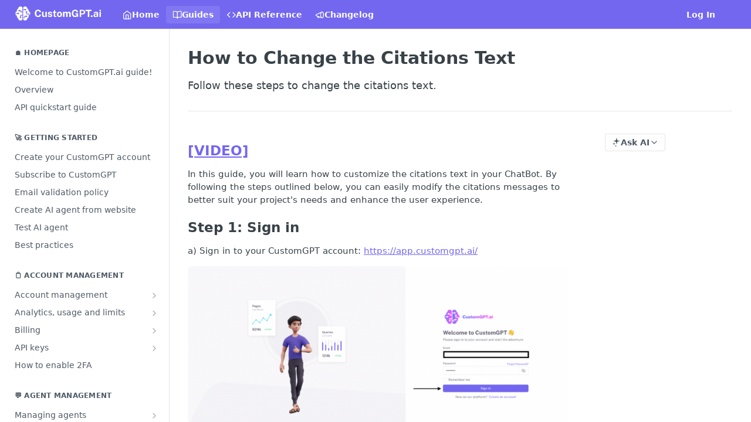

--- FILE ---
content_type: text/html; charset=utf-8
request_url: https://docs.customgpt.ai/docs/how-to-change-the-citations-text
body_size: 48580
content:
<!DOCTYPE html><html lang="en" style="" data-color-mode="system" class=" useReactApp  "><head><meta charset="utf-8"><meta name="readme-deploy" content="5.575.0"><meta name="readme-subdomain" content="customgpt"><meta name="readme-repo" content="customgpt-a46e12d64094"><meta name="readme-version" content="1.0"><title>How to Change the Citations Text</title><meta name="description" content="Follow these steps to change the citations text." data-rh="true"><meta property="og:title" content="How to Change the Citations Text" data-rh="true"><meta property="og:description" content="Follow these steps to change the citations text." data-rh="true"><meta property="og:site_name" content="CustomGPT"><meta name="twitter:title" content="How to Change the Citations Text" data-rh="true"><meta name="twitter:description" content="Follow these steps to change the citations text." data-rh="true"><meta name="twitter:card" content="summary_large_image"><meta name="viewport" content="width=device-width, initial-scale=1.0"><meta property="og:image" content="https://cdn.readme.io/og-image/create?type=docs&amp;title=How%20to%20Change%20the%20Citations%20Text&amp;projectTitle=CustomGPT&amp;description=Follow%20these%20steps%20to%20change%20the%20citations%20text.&amp;logoUrl=https%3A%2F%2Ffiles.readme.io%2Fe1469c454ff80cd4c2efc29dcb4100958f2708dd230ec444acee84ff4e983d39-Logo.png&amp;color=%237367f0&amp;variant=light" data-rh="true"><meta name="twitter:image" content="https://cdn.readme.io/og-image/create?type=docs&amp;title=How%20to%20Change%20the%20Citations%20Text&amp;projectTitle=CustomGPT&amp;description=Follow%20these%20steps%20to%20change%20the%20citations%20text.&amp;logoUrl=https%3A%2F%2Ffiles.readme.io%2Fe1469c454ff80cd4c2efc29dcb4100958f2708dd230ec444acee84ff4e983d39-Logo.png&amp;color=%237367f0&amp;variant=light" data-rh="true"><meta property="og:image:width" content="1200"><meta property="og:image:height" content="630"><meta name="robots" content="noindex" data-rh="true"><link id="favicon" rel="shortcut icon" href="https://files.readme.io/356d8a7-small-faviconV2.png" type="image/png"><link rel="canonical" href="https://docs.customgpt.ai/docs/how-to-change-the-citations-text"><script src="https://cdn.readme.io/public/js/unauthorized-redirect.js?1768925552195"></script><script src="https://cdn.readme.io/public/js/cash-dom.min.js?1768925552195"></script><link data-chunk="Footer" rel="preload" as="style" href="https://cdn.readme.io/public/hub/web/Footer.7ca87f1efe735da787ba.css">
<link data-chunk="RMDX" rel="preload" as="style" href="https://cdn.readme.io/public/hub/web/RMDX.9331f322bb5b573f9d25.css">
<link data-chunk="RMDX" rel="preload" as="style" href="https://cdn.readme.io/public/hub/web/8788.4045910b170ecef2a9d6.css">
<link data-chunk="Doc" rel="preload" as="style" href="https://cdn.readme.io/public/hub/web/Doc.f67d660e3f715c725f76.css">
<link data-chunk="Doc" rel="preload" as="style" href="https://cdn.readme.io/public/hub/web/7852.ac9df4a2ec0fafbbc3e0.css">
<link data-chunk="SuperHubSearch" rel="preload" as="style" href="https://cdn.readme.io/public/hub/web/SuperHubSearch.6a1ff81afa1809036d22.css">
<link data-chunk="Header" rel="preload" as="style" href="https://cdn.readme.io/public/hub/web/Header.3f100d0818bd9a0d962e.css">
<link data-chunk="Containers-EndUserContainer" rel="preload" as="style" href="https://cdn.readme.io/public/hub/web/Containers-EndUserContainer.c474218e3da23db49451.css">
<link data-chunk="main" rel="preload" as="style" href="https://cdn.readme.io/public/hub/web/main.2f0b1fcb0624f09ee5e5.css">
<link data-chunk="main" rel="preload" as="style" href="https://cdn.readme.io/public/hub/web/ui-styles.59ec1c636bb8cee5a6ef.css">
<link data-chunk="main" rel="preload" as="script" href="https://cdn.readme.io/public/hub/web/main.7104ec84577a3e42a346.js">
<link data-chunk="routes-SuperHub" rel="preload" as="script" href="https://cdn.readme.io/public/hub/web/routes-SuperHub.bcb9b19cff85a0447a37.js">
<link data-chunk="Containers-EndUserContainer" rel="preload" as="script" href="https://cdn.readme.io/public/hub/web/Containers-EndUserContainer.2d5ea78239ad5c63b1ce.js">
<link data-chunk="Header" rel="preload" as="script" href="https://cdn.readme.io/public/hub/web/Header.0d0ace64749467b13d58.js">
<link data-chunk="core-icons-chevron-up-down-svg" rel="preload" as="script" href="https://cdn.readme.io/public/hub/web/core-icons.0723410dcfd0b81e45dd.js">
<link data-chunk="SuperHubSearch" rel="preload" as="script" href="https://cdn.readme.io/public/hub/web/3766.649eaa2b700c2449e689.js">
<link data-chunk="SuperHubSearch" rel="preload" as="script" href="https://cdn.readme.io/public/hub/web/6123.a2ef3290db790599acca.js">
<link data-chunk="SuperHubSearch" rel="preload" as="script" href="https://cdn.readme.io/public/hub/web/6146.f99bcbc8d654cc36d7c8.js">
<link data-chunk="SuperHubSearch" rel="preload" as="script" href="https://cdn.readme.io/public/hub/web/8836.dbe2a8b6a6809625282d.js">
<link data-chunk="SuperHubSearch" rel="preload" as="script" href="https://cdn.readme.io/public/hub/web/SuperHubSearch.01a8dfcf20a7f0fd5a06.js">
<link data-chunk="Doc" rel="preload" as="script" href="https://cdn.readme.io/public/hub/web/3781.e78b96a01630dde138be.js">
<link data-chunk="Doc" rel="preload" as="script" href="https://cdn.readme.io/public/hub/web/6563.536d53a51a39205d3d9b.js">
<link data-chunk="Doc" rel="preload" as="script" href="https://cdn.readme.io/public/hub/web/6652.3900ee39f7cfe0a89511.js">
<link data-chunk="Doc" rel="preload" as="script" href="https://cdn.readme.io/public/hub/web/4915.4968d598cb90893f0796.js">
<link data-chunk="Doc" rel="preload" as="script" href="https://cdn.readme.io/public/hub/web/6349.d9da5fd0043c55243e87.js">
<link data-chunk="Doc" rel="preload" as="script" href="https://cdn.readme.io/public/hub/web/8075.0be98a9a012c59b7ace8.js">
<link data-chunk="Doc" rel="preload" as="script" href="https://cdn.readme.io/public/hub/web/7852.90757a462fbdc11eb08b.js">
<link data-chunk="Doc" rel="preload" as="script" href="https://cdn.readme.io/public/hub/web/9711.6d6bb79d779138d9ffc5.js">
<link data-chunk="Doc" rel="preload" as="script" href="https://cdn.readme.io/public/hub/web/9819.1dae18aeff002cf5bfcf.js">
<link data-chunk="Doc" rel="preload" as="script" href="https://cdn.readme.io/public/hub/web/949.7221eb4940f7fc325cea.js">
<link data-chunk="Doc" rel="preload" as="script" href="https://cdn.readme.io/public/hub/web/Doc.bc8c7f7c9b3a4e5709c8.js">
<link data-chunk="ConnectMetadata" rel="preload" as="script" href="https://cdn.readme.io/public/hub/web/ConnectMetadata.d3beced9628aca1e6cb7.js">
<link data-chunk="RMDX" rel="preload" as="script" href="https://cdn.readme.io/public/hub/web/8424.7ca51ba764db137ea058.js">
<link data-chunk="RMDX" rel="preload" as="script" href="https://cdn.readme.io/public/hub/web/9947.08b2610863d170f1b6c7.js">
<link data-chunk="RMDX" rel="preload" as="script" href="https://cdn.readme.io/public/hub/web/5496.257552460969011bd54a.js">
<link data-chunk="RMDX" rel="preload" as="script" href="https://cdn.readme.io/public/hub/web/8788.a298145347768f6e8961.js">
<link data-chunk="RMDX" rel="preload" as="script" href="https://cdn.readme.io/public/hub/web/1165.002e4541f2ba3ba0fbf2.js">
<link data-chunk="RMDX" rel="preload" as="script" href="https://cdn.readme.io/public/hub/web/RMDX.bfc34a9da549bd5e1236.js">
<link data-chunk="Footer" rel="preload" as="script" href="https://cdn.readme.io/public/hub/web/Footer.9f1a3307d1d61765d9bb.js">
<link data-chunk="main" rel="stylesheet" href="https://cdn.readme.io/public/hub/web/ui-styles.59ec1c636bb8cee5a6ef.css">
<link data-chunk="main" rel="stylesheet" href="https://cdn.readme.io/public/hub/web/main.2f0b1fcb0624f09ee5e5.css">
<link data-chunk="Containers-EndUserContainer" rel="stylesheet" href="https://cdn.readme.io/public/hub/web/Containers-EndUserContainer.c474218e3da23db49451.css">
<link data-chunk="Header" rel="stylesheet" href="https://cdn.readme.io/public/hub/web/Header.3f100d0818bd9a0d962e.css">
<link data-chunk="SuperHubSearch" rel="stylesheet" href="https://cdn.readme.io/public/hub/web/SuperHubSearch.6a1ff81afa1809036d22.css">
<link data-chunk="Doc" rel="stylesheet" href="https://cdn.readme.io/public/hub/web/7852.ac9df4a2ec0fafbbc3e0.css">
<link data-chunk="Doc" rel="stylesheet" href="https://cdn.readme.io/public/hub/web/Doc.f67d660e3f715c725f76.css">
<link data-chunk="RMDX" rel="stylesheet" href="https://cdn.readme.io/public/hub/web/8788.4045910b170ecef2a9d6.css">
<link data-chunk="RMDX" rel="stylesheet" href="https://cdn.readme.io/public/hub/web/RMDX.9331f322bb5b573f9d25.css">
<link data-chunk="Footer" rel="stylesheet" href="https://cdn.readme.io/public/hub/web/Footer.7ca87f1efe735da787ba.css"><!-- CUSTOM CSS--><style title="rm-custom-css">:root{--project-color-primary:#7367f0;--project-color-inverse:#fff;--recipe-button-color:#7367f0;--recipe-button-color-hover:#2716db;--recipe-button-color-active:#1f11ad;--recipe-button-color-focus:rgba(115, 103, 240, 0.25);--recipe-button-color-disabled:#ffffff}[id=enterprise] .ReadMeUI[is=AlgoliaSearch]{--project-color-primary:#7367f0;--project-color-inverse:#fff}a{color:var(--color-link-primary,#7367f0)}a:hover{color:var(--color-link-primary-darken-5,#2716db)}a.text-muted:hover{color:var(--color-link-primary,#7367f0)}.btn.btn-primary{background-color:#7367f0}.btn.btn-primary:hover{background-color:#2716db}.theme-line #hub-landing-top h2{color:#7367f0}#hub-landing-top .btn:hover{color:#7367f0}.theme-line #hub-landing-top .btn:hover{color:#fff}.theme-solid header#hub-header #header-top{background-color:#7367f0}.theme-solid.header-gradient header#hub-header #header-top{background:linear-gradient(to bottom,#7367f0,#666)}.theme-solid.header-custom header#hub-header #header-top{background-image:url(undefined)}.theme-line header#hub-header #header-top{border-bottom-color:#7367f0}.theme-line header#hub-header #header-top .btn{background-color:#7367f0}header#hub-header #header-top #header-logo{width:244px;height:40px;margin-top:0;background-image:url(https://files.readme.io/e1469c454ff80cd4c2efc29dcb4100958f2708dd230ec444acee84ff4e983d39-Logo.png)}#hub-subheader-parent #hub-subheader .hub-subheader-breadcrumbs .dropdown-menu a:hover{background-color:#7367f0}#subheader-links a.active{color:#7367f0!important;box-shadow:inset 0 -2px 0 #7367f0}#subheader-links a:hover{color:#7367f0!important;box-shadow:inset 0 -2px 0 #7367f0;opacity:.7}.discussion .submit-vote.submit-vote-parent.voted a.submit-vote-button{background-color:#7367f0}section#hub-discuss .discussion a .discuss-body h4{color:#7367f0}section#hub-discuss .discussion a:hover .discuss-body h4{color:#2716db}#hub-subheader-parent #hub-subheader.sticky-header.sticky{border-bottom-color:#7367f0}#hub-subheader-parent #hub-subheader.sticky-header.sticky .search-box{border-bottom-color:#7367f0}#hub-search-results h3 em{color:#7367f0}.main_background,.tag-item{background:#7367f0!important}.main_background:hover{background:#2716db!important}.main_color{color:#7367f0!important}.border_bottom_main_color{border-bottom:2px solid #7367f0}.main_color_hover:hover{color:#7367f0!important}section#hub-discuss h1{color:#7367f0}#hub-reference .hub-api .api-definition .api-try-it-out.active{border-color:#7367f0;background-color:#7367f0}#hub-reference .hub-api .api-definition .api-try-it-out.active:hover{background-color:#2716db;border-color:#2716db}#hub-reference .hub-api .api-definition .api-try-it-out:hover{border-color:#7367f0;color:#7367f0}#hub-reference .hub-reference .logs .logs-empty .logs-login-button,#hub-reference .hub-reference .logs .logs-login .logs-login-button{background-color:var(--project-color-primary,#7367f0);border-color:var(--project-color-primary,#7367f0)}#hub-reference .hub-reference .logs .logs-empty .logs-login-button:hover,#hub-reference .hub-reference .logs .logs-login .logs-login-button:hover{background-color:#2716db;border-color:#2716db}#hub-reference .hub-reference .logs .logs-empty>svg>path,#hub-reference .hub-reference .logs .logs-login>svg>path{fill:#7367f0;fill:var(--project-color-primary,#7367f0)}#hub-reference .hub-reference .logs:last-child .logs-empty,#hub-reference .hub-reference .logs:last-child .logs-login{margin-bottom:35px}#hub-reference .hub-reference .hub-reference-section .hub-reference-left header .hub-reference-edit:hover{color:#7367f0}.main-color-accent{border-bottom:3px solid #7367f0;padding-bottom:8px}</style><meta name="loadedProject" content="customgpt"><script>var storedColorMode = `system` === 'system' ? window.localStorage.getItem('color-scheme') : `system`
document.querySelector('[data-color-mode]').setAttribute('data-color-mode', storedColorMode)</script><script id="config" type="application/json" data-json="{&quot;algoliaIndex&quot;:&quot;readme_search_v2&quot;,&quot;amplitude&quot;:{&quot;apiKey&quot;:&quot;dc8065a65ef83d6ad23e37aaf014fc84&quot;,&quot;enabled&quot;:true},&quot;asset_url&quot;:&quot;https://cdn.readme.io&quot;,&quot;domain&quot;:&quot;readme.io&quot;,&quot;domainFull&quot;:&quot;https://dash.readme.com&quot;,&quot;encryptedLocalStorageKey&quot;:&quot;ekfls-2025-03-27&quot;,&quot;fullstory&quot;:{&quot;enabled&quot;:true,&quot;orgId&quot;:&quot;FSV9A&quot;},&quot;git&quot;:{&quot;sync&quot;:{&quot;bitbucket&quot;:{&quot;installationLink&quot;:&quot;https://developer.atlassian.com/console/install/310151e6-ca1a-4a44-9af6-1b523fea0561?signature=AYABeMn9vqFkrg%2F1DrJAQxSyVf4AAAADAAdhd3Mta21zAEthcm46YXdzOmttczp1cy13ZXN0LTI6NzA5NTg3ODM1MjQzOmtleS83MDVlZDY3MC1mNTdjLTQxYjUtOWY5Yi1lM2YyZGNjMTQ2ZTcAuAECAQB4IOp8r3eKNYw8z2v%2FEq3%2FfvrZguoGsXpNSaDveR%2FF%2Fo0BHUxIjSWx71zNK2RycuMYSgAAAH4wfAYJKoZIhvcNAQcGoG8wbQIBADBoBgkqhkiG9w0BBwEwHgYJYIZIAWUDBAEuMBEEDOJgARbqndU9YM%2FRdQIBEIA7unpCah%2BIu53NA72LkkCDhNHOv%2BgRD7agXAO3jXqw0%2FAcBOB0%2F5LmpzB5f6B1HpkmsAN2i2SbsFL30nkAB2F3cy1rbXMAS2Fybjphd3M6a21zOmV1LXdlc3QtMTo3MDk1ODc4MzUyNDM6a2V5LzQ2MzBjZTZiLTAwYzMtNGRlMi04NzdiLTYyN2UyMDYwZTVjYwC4AQICAHijmwVTMt6Oj3F%2B0%2B0cVrojrS8yZ9ktpdfDxqPMSIkvHAGT%[base64]%2BMHwGCSqGSIb3DQEHBqBvMG0CAQAwaAYJKoZIhvcNAQcBMB4GCWCGSAFlAwQBLjARBAzzWhThsIgJwrr%2FY2ECARCAOxoaW9pob21lweyAfrIm6Fw7gd8D%2B%2F8LHk4rl3jjULDM35%2FVPuqBrqKunYZSVCCGNGB3RqpQJr%2FasASiAgAAAAAMAAAQAAAAAAAAAAAAAAAAAEokowLKsF1tMABEq%2BKNyJP%2F%2F%2F%2F%2FAAAAAQAAAAAAAAAAAAAAAQAAADJLzRcp6MkqKR43PUjOiRxxbxXYhLc6vFXEutK3%2BQ71yuPq4dC8pAHruOVQpvVcUSe8dptV8c7wR8BTJjv%2F%2FNe8r0g%3D&amp;product=bitbucket&quot;}}},&quot;metrics&quot;:{&quot;billingCronEnabled&quot;:&quot;true&quot;,&quot;dashUrl&quot;:&quot;https://m.readme.io&quot;,&quot;defaultUrl&quot;:&quot;https://m.readme.io&quot;,&quot;exportMaxRetries&quot;:12,&quot;wsUrl&quot;:&quot;wss://m.readme.io&quot;},&quot;micro&quot;:{&quot;baseUrl&quot;:&quot;https://micro-beta.readme.com&quot;},&quot;proxyUrl&quot;:&quot;https://try.readme.io&quot;,&quot;readmeRecaptchaSiteKey&quot;:&quot;6LesVBYpAAAAAESOCHOyo2kF9SZXPVb54Nwf3i2x&quot;,&quot;releaseVersion&quot;:&quot;5.575.0&quot;,&quot;reservedWords&quot;:{&quot;tools&quot;:[&quot;execute-request&quot;,&quot;get-code-snippet&quot;,&quot;get-endpoint&quot;,&quot;get-request-body&quot;,&quot;get-response-schema&quot;,&quot;get-server-variables&quot;,&quot;list-endpoints&quot;,&quot;list-security-schemes&quot;,&quot;list-specs&quot;,&quot;search-specs&quot;,&quot;search&quot;,&quot;fetch&quot;]},&quot;sentry&quot;:{&quot;dsn&quot;:&quot;https://3bbe57a973254129bcb93e47dc0cc46f@o343074.ingest.sentry.io/2052166&quot;,&quot;enabled&quot;:true},&quot;shMigration&quot;:{&quot;promoVideo&quot;:&quot;&quot;,&quot;forceWaitlist&quot;:false,&quot;migrationPreview&quot;:false},&quot;sslBaseDomain&quot;:&quot;readmessl.com&quot;,&quot;sslGenerationService&quot;:&quot;ssl.readmessl.com&quot;,&quot;stripePk&quot;:&quot;pk_live_5103PML2qXbDukVh7GDAkQoR4NSuLqy8idd5xtdm9407XdPR6o3bo663C1ruEGhXJjpnb2YCpj8EU1UvQYanuCjtr00t1DRCf2a&quot;,&quot;superHub&quot;:{&quot;newProjectsEnabled&quot;:true},&quot;wootric&quot;:{&quot;accountToken&quot;:&quot;NPS-122b75a4&quot;,&quot;enabled&quot;:true}}"></script></head><body class="body-none theme-solid header-solid header-bg-size-auto header-bg-pos-tl header-overlay-grain reference-layout-row lumosity-normal "><div id="ssr-top"></div><div id="ssr-main"><div class="App ThemeContext ThemeContext_dark ThemeContext_compact" style="--color-primary:#7367f0;--color-primary-inverse:#fff;--color-primary-alt:#666666;--color-primary-darken-10:#4839eb;--color-primary-darken-20:#2716db;--color-primary-alpha-25:rgba(115, 103, 240, 0.25);--color-link-primary:#7367f0;--color-link-primary-darken-5:#5e50ee;--color-link-primary-darken-10:#4839eb;--color-link-primary-darken-20:#2716db;--color-link-primary-alpha-50:rgba(115, 103, 240, 0.5);--color-link-primary-alpha-25:rgba(115, 103, 240, 0.25);--color-link-background:rgba(115, 103, 240, 0.09);--color-link-text:#fff;--color-login-link:#018ef5;--color-login-link-text:#fff;--color-login-link-darken-10:#0171c2;--color-login-link-primary-alpha-50:rgba(1, 142, 245, 0.5)"><div class="SuperHub2RNxzk6HzHiJ"><div class="ContentWithOwlbotx4PaFDoA1KMz"><div class="ContentWithOwlbot-content2X1XexaN8Lf2"><header class="Header3zzata9F_ZPQ rm-Header_compact Header_collapsible3n0YXfOvb_Al rm-Header"><div class="rm-Header-top Header-topuTMpygDG4e1V Header-top_compact2QxpUjyZpLPZ"><div class="rm-Container rm-Container_flex"><div style="outline:none" tabindex="-1"><a href="#content" target="_self" class="Button Button_md rm-JumpTo Header-jumpTo3IWKQXmhSI5D Button_primary">Jump to Content</a></div><div class="rm-Header-left Header-leftADQdGVqx1wqU"><a class="rm-Logo Header-logo1Xy41PtkzbdG" href="/" target="_self"><img alt="CustomGPT" class="rm-Logo-img Header-logo-img3YvV4lcGKkeb Header-logo-img_small1Whup8HPsbv4" src="https://files.readme.io/e1469c454ff80cd4c2efc29dcb4100958f2708dd230ec444acee84ff4e983d39-Logo.png"/></a></div><div class="rm-Header-left Header-leftADQdGVqx1wqU Header-left_mobile1RG-X93lx6PF"><div><button aria-label="Toggle navigation menu" class="icon-menu menu3d6DYNDa3tk5" type="button"></button><div class=""><div class="Flyout95xhYIIoTKtc undefined rm-Flyout" data-testid="flyout"><div class="MobileFlyout1hHJpUd-nYkd"><a class="rm-MobileFlyout-item NavItem-item1gDDTqaXGhm1 NavItem-item_mobile1qG3gd-Mkck- " href="/" target="_self"><i class="icon-landing-page-2 NavItem-badge1qOxpfTiALoz rm-Header-bottom-link-icon"></i><span class="NavItem-textSlZuuL489uiw">Home</span></a><a aria-current="page" class="rm-MobileFlyout-item NavItem-item1gDDTqaXGhm1 NavItem-item_mobile1qG3gd-Mkck-  active" href="/docs" target="_self"><i class="icon-guides NavItem-badge1qOxpfTiALoz rm-Header-bottom-link-icon"></i><span class="NavItem-textSlZuuL489uiw">Guides</span></a><a class="rm-MobileFlyout-item NavItem-item1gDDTqaXGhm1 NavItem-item_mobile1qG3gd-Mkck- " href="/reference" target="_self"><i class="icon-references NavItem-badge1qOxpfTiALoz rm-Header-bottom-link-icon"></i><span class="NavItem-textSlZuuL489uiw">API Reference</span></a><a class="rm-MobileFlyout-item NavItem-item1gDDTqaXGhm1 NavItem-item_mobile1qG3gd-Mkck- " href="/changelog" target="_self"><i class="icon-changelog NavItem-badge1qOxpfTiALoz rm-Header-bottom-link-icon"></i><span class="NavItem-textSlZuuL489uiw">Changelog</span></a><hr class="MobileFlyout-divider10xf7R2X1MeW"/><a class="MobileFlyout-logo3Lq1eTlk1K76 Header-logo1Xy41PtkzbdG rm-Logo" href="/" target="_self"><img alt="CustomGPT" class="Header-logo-img3YvV4lcGKkeb rm-Logo-img" src="https://files.readme.io/e1469c454ff80cd4c2efc29dcb4100958f2708dd230ec444acee84ff4e983d39-Logo.png"/></a></div></div></div></div><div class="Header-left-nav2xWPWMNHOGf_"><i aria-hidden="true" class="icon-guides Header-left-nav-icon10glJKFwewOv"></i>Guides</div></div><div class="rm-Header-right Header-right21PC2XTT6aMg"><span class="Header-right_desktop14ja01RUQ7HE"><a href="/login?redirect_uri=/docs/how-to-change-the-citations-text" target="_self" class="Button Button_md Header-link2tXYTgXq85zW NavItem2xSfFaVqfRjy NavItem_mdrYO3ChA2kYvP rm-Header-top-link rm-Header-top-link_login Button_primary_ghost Button_primary">Log In</a></span><div class="Header-searchtb6Foi0-D9Vx"><button aria-label="Search ⌘k" class="rm-SearchToggle" data-symbol="⌘"><div class="rm-SearchToggle-icon icon-search1"></div></button></div><div class="ThemeToggle-wrapper1ZcciJoF3Lq3 Dropdown Dropdown_closed" data-testid="dropdown-container"><button aria-label="Toggle color scheme" id="ThemeToggle-button-static-id-placeholder" aria-haspopup="dialog" class="Button Button_sm rm-ThemeToggle ThemeToggle2xLp9tbEJ0XB Dropdown-toggle Button_primary_ghost Button_primary" type="button"><svg aria-labelledby="ThemeToggle-button-static-id-placeholder" class="Icon ThemeToggle-Icon22I6nqvxacln ThemeToggle-Icon_active2ocLaPY47U28" role="img" viewBox="0 0 24 24"><path class="ThemeToggle-Icon-raysbSO3FKsq2hn" d="M12 2v2"></path><path d="M14.837 16.385a6 6 0 1 1-7.223-7.222c.624-.147.97.66.715 1.248a4 4 0 0 0 5.26 5.259c.589-.255 1.396.09 1.248.715"></path><path d="M16 12a4 4 0 0 0-4-4"></path><path class="ThemeToggle-Icon-raysbSO3FKsq2hn" d="m19 5-1.256 1.256"></path><path class="ThemeToggle-Icon-raysbSO3FKsq2hn" d="M20 12h2"></path></svg><svg aria-labelledby="ThemeToggle-button-static-id-placeholder" class="Icon ThemeToggle-Icon22I6nqvxacln ThemeToggle-Icon_dark3c1eP_qTU7uF" role="img" viewBox="0 0 24 24"><path d="M19 14.79C18.8427 16.4922 18.2039 18.1144 17.1582 19.4668C16.1126 20.8192 14.7035 21.8458 13.0957 22.4265C11.4879 23.0073 9.74798 23.1181 8.0795 22.7461C6.41102 22.3741 4.88299 21.5345 3.67423 20.3258C2.46546 19.117 1.62594 17.589 1.25391 15.9205C0.881876 14.252 0.992717 12.5121 1.57346 10.9043C2.1542 9.29651 3.18083 7.88737 4.53321 6.84175C5.8856 5.79614 7.5078 5.15731 9.21 5C8.21341 6.34827 7.73385 8.00945 7.85853 9.68141C7.98322 11.3534 8.70386 12.9251 9.8894 14.1106C11.0749 15.2961 12.6466 16.0168 14.3186 16.1415C15.9906 16.2662 17.6517 15.7866 19 14.79Z"></path><path class="ThemeToggle-Icon-star2kOSzvXrVCbT" d="M18.3707 1C18.3707 3.22825 16.2282 5.37069 14 5.37069C16.2282 5.37069 18.3707 7.51313 18.3707 9.74138C18.3707 7.51313 20.5132 5.37069 22.7414 5.37069C20.5132 5.37069 18.3707 3.22825 18.3707 1Z"></path></svg><svg aria-labelledby="ThemeToggle-button-static-id-placeholder" class="Icon ThemeToggle-Icon22I6nqvxacln" role="img" viewBox="0 0 24 24"><path class="ThemeToggle-Icon-raysbSO3FKsq2hn" d="M12 1V3"></path><path class="ThemeToggle-Icon-raysbSO3FKsq2hn" d="M18.36 5.64L19.78 4.22"></path><path class="ThemeToggle-Icon-raysbSO3FKsq2hn" d="M21 12H23"></path><path class="ThemeToggle-Icon-raysbSO3FKsq2hn" d="M18.36 18.36L19.78 19.78"></path><path class="ThemeToggle-Icon-raysbSO3FKsq2hn" d="M12 21V23"></path><path class="ThemeToggle-Icon-raysbSO3FKsq2hn" d="M4.22 19.78L5.64 18.36"></path><path class="ThemeToggle-Icon-raysbSO3FKsq2hn" d="M1 12H3"></path><path class="ThemeToggle-Icon-raysbSO3FKsq2hn" d="M4.22 4.22L5.64 5.64"></path><path d="M12 17C14.7614 17 17 14.7614 17 12C17 9.23858 14.7614 7 12 7C9.23858 7 7 9.23858 7 12C7 14.7614 9.23858 17 12 17Z"></path></svg></button></div></div></div></div><div class="Header-bottom2eLKOFXMEmh5 Header-bottom_compact rm-Header-bottom Header-bottom_withOwlbot3wuKp8NLXCqs"><div class="rm-Container rm-Container_flex"><div style="outline:none" tabindex="-1"><a href="#content" target="_self" class="Button Button_md rm-JumpTo Header-jumpTo3IWKQXmhSI5D Button_primary">Jump to Content</a></div><div class="rm-Header-left rm-Header-left_logo Header-leftADQdGVqx1wqU Header-left_compact3VLkb6FDGwKW"><a class="rm-Logo Header-logo1Xy41PtkzbdG" href="/" target="_self"><img alt="CustomGPT" class="rm-Logo-img Header-logo-img3YvV4lcGKkeb Header-logo-img_small1Whup8HPsbv4" src="https://files.readme.io/e1469c454ff80cd4c2efc29dcb4100958f2708dd230ec444acee84ff4e983d39-Logo.png"/></a></div><nav aria-label="Primary navigation" class="Header-leftADQdGVqx1wqU Header-subnavnVH8URdkgvEl" role="navigation"><a class="Button Button_md rm-Header-link rm-Header-bottom-link Button_slate_text Header-bottom-link_mobile " href="/" target="_self"><i class="icon-landing-page-2 rm-Header-bottom-link-icon"></i><span>Home</span></a><a aria-current="page" class="Button Button_md rm-Header-link rm-Header-bottom-link Button_slate_text Header-bottom-link_mobile  active" href="/docs" target="_self"><i class="icon-guides rm-Header-bottom-link-icon"></i><span>Guides</span></a><a class="Button Button_md rm-Header-link rm-Header-bottom-link Button_slate_text Header-bottom-link_mobile " href="/reference" target="_self"><i class="icon-references rm-Header-bottom-link-icon"></i><span>API Reference</span></a><a class="Button Button_md rm-Header-link rm-Header-bottom-link Button_slate_text Header-bottom-link_mobile " href="/changelog" target="_self"><i class="icon-changelog rm-Header-bottom-link-icon"></i><span>Changelog</span></a><div class="Header-subnav-tabyNLkcOA6xAra" style="transform:translateX(0px);width:0"></div></nav><button align="center" justify="between" style="--flex-gap:var(--xs)" class="Button Button_sm Flex Flex_row MobileSubnav1DsTfasXloM2 Button_contrast Button_contrast_outline" type="button"><span class="Button-label">How to Change the Citations Text</span><span class="IconWrapper Icon-wrapper2z2wVIeGsiUy"><svg fill="none" viewBox="0 0 24 24" class="Icon Icon3_D2ysxFZ_ll Icon-svg2Lm7f6G9Ly5a" data-name="chevron-up-down" role="img" style="--icon-color:inherit;--icon-size:inherit;--icon-stroke-width:2px"><path stroke="currentColor" stroke-linecap="round" stroke-linejoin="round" d="m6 16 6 6 6-6M18 8l-6-6-6 6" class="icon-stroke-width"></path></svg></span></button><div class="rm-Header-right Header-right21PC2XTT6aMg Header-right_desktop14ja01RUQ7HE"><a href="/login?redirect_uri=/docs/how-to-change-the-citations-text" target="_self" class="Button Button_md Header-link2tXYTgXq85zW NavItem2xSfFaVqfRjy NavItem_mdrYO3ChA2kYvP rm-Header-top-link rm-Header-top-link_login Button_primary_ghost Button_primary">Log In</a><div class="ThemeToggle-wrapper1ZcciJoF3Lq3 Dropdown Dropdown_closed" data-testid="dropdown-container"><button aria-label="Toggle color scheme" id="ThemeToggle-button-static-id-placeholder" aria-haspopup="dialog" class="Button Button_sm rm-ThemeToggle ThemeToggle2xLp9tbEJ0XB Dropdown-toggle Button_primary_ghost Button_primary" type="button"><svg aria-labelledby="ThemeToggle-button-static-id-placeholder" class="Icon ThemeToggle-Icon22I6nqvxacln ThemeToggle-Icon_active2ocLaPY47U28" role="img" viewBox="0 0 24 24"><path class="ThemeToggle-Icon-raysbSO3FKsq2hn" d="M12 2v2"></path><path d="M14.837 16.385a6 6 0 1 1-7.223-7.222c.624-.147.97.66.715 1.248a4 4 0 0 0 5.26 5.259c.589-.255 1.396.09 1.248.715"></path><path d="M16 12a4 4 0 0 0-4-4"></path><path class="ThemeToggle-Icon-raysbSO3FKsq2hn" d="m19 5-1.256 1.256"></path><path class="ThemeToggle-Icon-raysbSO3FKsq2hn" d="M20 12h2"></path></svg><svg aria-labelledby="ThemeToggle-button-static-id-placeholder" class="Icon ThemeToggle-Icon22I6nqvxacln ThemeToggle-Icon_dark3c1eP_qTU7uF" role="img" viewBox="0 0 24 24"><path d="M19 14.79C18.8427 16.4922 18.2039 18.1144 17.1582 19.4668C16.1126 20.8192 14.7035 21.8458 13.0957 22.4265C11.4879 23.0073 9.74798 23.1181 8.0795 22.7461C6.41102 22.3741 4.88299 21.5345 3.67423 20.3258C2.46546 19.117 1.62594 17.589 1.25391 15.9205C0.881876 14.252 0.992717 12.5121 1.57346 10.9043C2.1542 9.29651 3.18083 7.88737 4.53321 6.84175C5.8856 5.79614 7.5078 5.15731 9.21 5C8.21341 6.34827 7.73385 8.00945 7.85853 9.68141C7.98322 11.3534 8.70386 12.9251 9.8894 14.1106C11.0749 15.2961 12.6466 16.0168 14.3186 16.1415C15.9906 16.2662 17.6517 15.7866 19 14.79Z"></path><path class="ThemeToggle-Icon-star2kOSzvXrVCbT" d="M18.3707 1C18.3707 3.22825 16.2282 5.37069 14 5.37069C16.2282 5.37069 18.3707 7.51313 18.3707 9.74138C18.3707 7.51313 20.5132 5.37069 22.7414 5.37069C20.5132 5.37069 18.3707 3.22825 18.3707 1Z"></path></svg><svg aria-labelledby="ThemeToggle-button-static-id-placeholder" class="Icon ThemeToggle-Icon22I6nqvxacln" role="img" viewBox="0 0 24 24"><path class="ThemeToggle-Icon-raysbSO3FKsq2hn" d="M12 1V3"></path><path class="ThemeToggle-Icon-raysbSO3FKsq2hn" d="M18.36 5.64L19.78 4.22"></path><path class="ThemeToggle-Icon-raysbSO3FKsq2hn" d="M21 12H23"></path><path class="ThemeToggle-Icon-raysbSO3FKsq2hn" d="M18.36 18.36L19.78 19.78"></path><path class="ThemeToggle-Icon-raysbSO3FKsq2hn" d="M12 21V23"></path><path class="ThemeToggle-Icon-raysbSO3FKsq2hn" d="M4.22 19.78L5.64 18.36"></path><path class="ThemeToggle-Icon-raysbSO3FKsq2hn" d="M1 12H3"></path><path class="ThemeToggle-Icon-raysbSO3FKsq2hn" d="M4.22 4.22L5.64 5.64"></path><path d="M12 17C14.7614 17 17 14.7614 17 12C17 9.23858 14.7614 7 12 7C9.23858 7 7 9.23858 7 12C7 14.7614 9.23858 17 12 17Z"></path></svg></button></div></div></div></div><div class="hub-search-results--reactApp " id="hub-search-results"><div class="hub-container"><div class="modal-backdrop show-modal rm-SearchModal" role="button" tabindex="0"><div aria-label="Search Dialog" class="SuperHubSearchI_obvfvvQi4g" id="AppSearch" role="tabpanel" tabindex="0"><div data-focus-guard="true" tabindex="-1" style="width:1px;height:0px;padding:0;overflow:hidden;position:fixed;top:1px;left:1px"></div><div data-focus-lock-disabled="disabled" class="SuperHubSearch-container2BhYey2XE-Ij"><div class="SuperHubSearch-col1km8vLFgOaYj"><div class="SearchBoxnZBxftziZGcz"><input aria-label="Search" autoCapitalize="off" autoComplete="off" autoCorrect="off" spellcheck="false" tabindex="0" aria-required="false" class="Input Input_md SearchBox-inputR4jffU8l10iF" type="search" value=""/></div><div class="SearchTabs3rNhUK3HjrRJ"><div class="Tabs Tabs-list" role="tablist"><div aria-label="All" aria-selected="true" class="SearchTabs-tab1TrpmhQv840T Tabs-listItem Tabs-listItem_active" role="tab" tabindex="1"><span class="SearchTabs-tab1TrpmhQv840T"><span class="IconWrapper Icon-wrapper2z2wVIeGsiUy"><svg fill="none" viewBox="0 0 24 24" class="Icon Icon3_D2ysxFZ_ll Icon-svg2Lm7f6G9Ly5a icon" data-name="search" role="img" style="--icon-color:inherit;--icon-size:inherit;--icon-stroke-width:2px"><path stroke="currentColor" stroke-linecap="round" stroke-linejoin="round" d="M11 19a8 8 0 1 0 0-16 8 8 0 0 0 0 16ZM21 21l-4.35-4.35" class="icon-stroke-width"></path></svg></span>All</span></div><div aria-label="Pages" aria-selected="false" class="SearchTabs-tab1TrpmhQv840T Tabs-listItem" role="tab" tabindex="1"><span class="SearchTabs-tab1TrpmhQv840T"><span class="IconWrapper Icon-wrapper2z2wVIeGsiUy"><svg fill="none" viewBox="0 0 24 24" class="Icon Icon3_D2ysxFZ_ll Icon-svg2Lm7f6G9Ly5a icon" data-name="custom-pages" role="img" style="--icon-color:inherit;--icon-size:inherit;--icon-stroke-width:2px"><path stroke="currentColor" stroke-linecap="round" stroke-linejoin="round" d="M13 2H6a2 2 0 0 0-2 2v16a2 2 0 0 0 2 2h12a2 2 0 0 0 2-2V9l-7-7Z" class="icon-stroke-width"></path><path stroke="currentColor" stroke-linecap="round" stroke-linejoin="round" d="M13 2v7h7M12 11.333V12M12 18v.667M9.407 12.407l.473.473M14.12 17.12l.473.473M8.333 15H9M15 15h.667M9.407 17.593l.473-.473M14.12 12.88l.473-.473" class="icon-stroke-width"></path></svg></span>Pages</span></div></div></div><div class="rm-SearchModal-empty SearchResults35_kFOb1zvxX SearchResults_emptyiWzyXErtNcQJ"><span class="IconWrapper Icon-wrapper2z2wVIeGsiUy"><svg fill="none" viewBox="0 0 24 24" class="Icon Icon3_D2ysxFZ_ll Icon-svg2Lm7f6G9Ly5a rm-SearchModal-empty-icon icon icon-search" data-name="search" role="img" style="--icon-color:inherit;--icon-size:var(--icon-md);--icon-stroke-width:2px"><path stroke="currentColor" stroke-linecap="round" stroke-linejoin="round" d="M11 19a8 8 0 1 0 0-16 8 8 0 0 0 0 16ZM21 21l-4.35-4.35" class="icon-stroke-width"></path></svg></span><h6 class="Title Title6 rm-SearchModal-empty-text">Start typing to search…</h6></div></div></div><div data-focus-guard="true" tabindex="-1" style="width:1px;height:0px;padding:0;overflow:hidden;position:fixed;top:1px;left:1px"></div></div></div></div></div></header><main class="SuperHubDoc3Z-1XSVTg-Q1 rm-Guides" id="content"><div class="SuperHubDoc-container2RY1FPE4Ewze rm-Container rm-Container_flex"><nav aria-label="Secondary navigation" class="rm-Sidebar hub-sidebar reference-redesign Nav3C5f8FcjkaHj rm-Sidebar_guides" id="hub-sidebar" role="navigation"><div class="Sidebar1t2G1ZJq-vU1 rm-Sidebar hub-sidebar-content"><section class="Sidebar-listWrapper6Q9_yUrG906C rm-Sidebar-section"><h2 class="Sidebar-headingTRQyOa2pk0gh rm-Sidebar-heading">🏠 Homepage</h2><ul class="Sidebar-list_sidebarLayout3RaX72iQNOEI Sidebar-list3cZWQLaBf9k8 rm-Sidebar-list"><li class="Sidebar-item23D-2Kd61_k3"><a class="Sidebar-link2Dsha-r-GKh2 childless text-wrap rm-Sidebar-link" target="_self" href="/docs/welcome"><span class="Sidebar-link-textLuTE1ySm4Kqn"><span class="Sidebar-link-text_label1gCT_uPnx7Gu">Welcome to CustomGPT.ai guide!</span></span></a></li><li class="Sidebar-item23D-2Kd61_k3"><a class="Sidebar-link2Dsha-r-GKh2 childless text-wrap rm-Sidebar-link" target="_self" href="/docs/overview"><span class="Sidebar-link-textLuTE1ySm4Kqn"><span class="Sidebar-link-text_label1gCT_uPnx7Gu">Overview</span></span></a></li><li class="Sidebar-item23D-2Kd61_k3"><a class="Sidebar-link2Dsha-r-GKh2 childless text-wrap rm-Sidebar-link" target="_self" href="/docs/api-quickstart-guide"><span class="Sidebar-link-textLuTE1ySm4Kqn"><span class="Sidebar-link-text_label1gCT_uPnx7Gu">API quickstart guide</span></span></a></li></ul></section><section class="Sidebar-listWrapper6Q9_yUrG906C rm-Sidebar-section"><h2 class="Sidebar-headingTRQyOa2pk0gh rm-Sidebar-heading">🚀 Getting Started</h2><ul class="Sidebar-list_sidebarLayout3RaX72iQNOEI Sidebar-list3cZWQLaBf9k8 rm-Sidebar-list"><li class="Sidebar-item23D-2Kd61_k3"><a class="Sidebar-link2Dsha-r-GKh2 childless text-wrap rm-Sidebar-link" target="_self" href="/docs/create-your-customgpt-account"><span class="Sidebar-link-textLuTE1ySm4Kqn"><span class="Sidebar-link-text_label1gCT_uPnx7Gu">Create your CustomGPT account</span></span></a></li><li class="Sidebar-item23D-2Kd61_k3"><a class="Sidebar-link2Dsha-r-GKh2 childless text-wrap rm-Sidebar-link" target="_self" href="/docs/onboarding-the-ai-agent"><span class="Sidebar-link-textLuTE1ySm4Kqn"><span class="Sidebar-link-text_label1gCT_uPnx7Gu">Subscribe to CustomGPT</span></span></a></li><li class="Sidebar-item23D-2Kd61_k3"><a class="Sidebar-link2Dsha-r-GKh2 childless text-wrap rm-Sidebar-link" target="_self" href="/docs/customgptai-email-validation-policy"><span class="Sidebar-link-textLuTE1ySm4Kqn"><span class="Sidebar-link-text_label1gCT_uPnx7Gu">Email validation policy</span></span></a></li><li class="Sidebar-item23D-2Kd61_k3"><a class="Sidebar-link2Dsha-r-GKh2 childless text-wrap rm-Sidebar-link" target="_self" href="/docs/create-ai-agent-project"><span class="Sidebar-link-textLuTE1ySm4Kqn"><span class="Sidebar-link-text_label1gCT_uPnx7Gu">Create AI agent from website</span></span></a></li><li class="Sidebar-item23D-2Kd61_k3"><a class="Sidebar-link2Dsha-r-GKh2 childless text-wrap rm-Sidebar-link" target="_self" href="/docs/how-to-use-the-customgpt-ai-agent"><span class="Sidebar-link-textLuTE1ySm4Kqn"><span class="Sidebar-link-text_label1gCT_uPnx7Gu">Test AI agent</span></span></a></li><li class="Sidebar-item23D-2Kd61_k3"><a class="Sidebar-link2Dsha-r-GKh2 childless text-wrap rm-Sidebar-link" target="_self" href="/docs/best-practices"><span class="Sidebar-link-textLuTE1ySm4Kqn"><span class="Sidebar-link-text_label1gCT_uPnx7Gu">Best practices</span></span></a></li></ul></section><section class="Sidebar-listWrapper6Q9_yUrG906C rm-Sidebar-section"><h2 class="Sidebar-headingTRQyOa2pk0gh rm-Sidebar-heading">📋 Account Management</h2><ul class="Sidebar-list_sidebarLayout3RaX72iQNOEI Sidebar-list3cZWQLaBf9k8 rm-Sidebar-list"><li class="Sidebar-item23D-2Kd61_k3"><a class="Sidebar-link2Dsha-r-GKh2 Sidebar-link_parent text-wrap rm-Sidebar-link" target="_self" href="/docs/your-profile-1"><span class="Sidebar-link-textLuTE1ySm4Kqn"><span class="Sidebar-link-text_label1gCT_uPnx7Gu">Account management</span></span><button aria-expanded="false" aria-label="Show subpages for Account management" class="Sidebar-link-buttonWrapper3hnFHNku8_BJ" type="button"><i aria-hidden="true" class="Sidebar-link-iconnjiqEiZlPn0W Sidebar-link-expandIcon2yVH6SarI6NW icon-chevron-rightward"></i></button></a><ul class="subpages Sidebar-list3cZWQLaBf9k8 rm-Sidebar-list"><li class="Sidebar-item23D-2Kd61_k3"><a class="Sidebar-link2Dsha-r-GKh2 childless subpage text-wrap rm-Sidebar-link" target="_self" href="/docs/your-profile-1"><span class="Sidebar-link-textLuTE1ySm4Kqn"><span class="Sidebar-link-text_label1gCT_uPnx7Gu">Your profile</span></span></a></li><li class="Sidebar-item23D-2Kd61_k3"><a class="Sidebar-link2Dsha-r-GKh2 childless subpage text-wrap rm-Sidebar-link" target="_self" href="/docs/how-to-change-my-email-address"><span class="Sidebar-link-textLuTE1ySm4Kqn"><span class="Sidebar-link-text_label1gCT_uPnx7Gu">Change your email address</span></span></a></li><li class="Sidebar-item23D-2Kd61_k3"><a class="Sidebar-link2Dsha-r-GKh2 childless subpage text-wrap rm-Sidebar-link" target="_self" href="/docs/change-password-1"><span class="Sidebar-link-textLuTE1ySm4Kqn"><span class="Sidebar-link-text_label1gCT_uPnx7Gu">Change password</span></span></a></li><li class="Sidebar-item23D-2Kd61_k3"><a class="Sidebar-link2Dsha-r-GKh2 childless subpage text-wrap rm-Sidebar-link" target="_self" href="/docs/forgot-password-1"><span class="Sidebar-link-textLuTE1ySm4Kqn"><span class="Sidebar-link-text_label1gCT_uPnx7Gu">Forgot password</span></span></a></li><li class="Sidebar-item23D-2Kd61_k3"><a class="Sidebar-link2Dsha-r-GKh2 childless subpage text-wrap rm-Sidebar-link" target="_self" href="/docs/how-to-delete-your-account-1"><span class="Sidebar-link-textLuTE1ySm4Kqn"><span class="Sidebar-link-text_label1gCT_uPnx7Gu">Delete your account</span></span></a></li></ul></li><li class="Sidebar-item23D-2Kd61_k3"><a class="Sidebar-link2Dsha-r-GKh2 Sidebar-link_parent text-wrap rm-Sidebar-link" target="_self" href="/docs/how-customgptai-usage-limits-work"><span class="Sidebar-link-textLuTE1ySm4Kqn"><span class="Sidebar-link-text_label1gCT_uPnx7Gu">Analytics, usage and limits</span></span><button aria-expanded="false" aria-label="Show subpages for Analytics, usage and limits" class="Sidebar-link-buttonWrapper3hnFHNku8_BJ" type="button"><i aria-hidden="true" class="Sidebar-link-iconnjiqEiZlPn0W Sidebar-link-expandIcon2yVH6SarI6NW icon-chevron-rightward"></i></button></a><ul class="subpages Sidebar-list3cZWQLaBf9k8 rm-Sidebar-list"><li class="Sidebar-item23D-2Kd61_k3"><a class="Sidebar-link2Dsha-r-GKh2 childless subpage text-wrap rm-Sidebar-link" target="_self" href="/docs/how-customgptai-usage-limits-work"><span class="Sidebar-link-textLuTE1ySm4Kqn"><span class="Sidebar-link-text_label1gCT_uPnx7Gu">How usage limits work</span></span></a></li><li class="Sidebar-item23D-2Kd61_k3"><a class="Sidebar-link2Dsha-r-GKh2 childless subpage text-wrap rm-Sidebar-link" target="_self" href="/docs/how-to-view-limits-and-usage-1"><span class="Sidebar-link-textLuTE1ySm4Kqn"><span class="Sidebar-link-text_label1gCT_uPnx7Gu">View limits &amp; usage</span></span></a></li></ul></li><li class="Sidebar-item23D-2Kd61_k3"><a class="Sidebar-link2Dsha-r-GKh2 Sidebar-link_parent text-wrap rm-Sidebar-link" target="_self" href="/docs/how-to-add-a-coupon-code-1"><span class="Sidebar-link-textLuTE1ySm4Kqn"><span class="Sidebar-link-text_label1gCT_uPnx7Gu">Billing</span></span><button aria-expanded="false" aria-label="Show subpages for Billing" class="Sidebar-link-buttonWrapper3hnFHNku8_BJ" type="button"><i aria-hidden="true" class="Sidebar-link-iconnjiqEiZlPn0W Sidebar-link-expandIcon2yVH6SarI6NW icon-chevron-rightward"></i></button></a><ul class="subpages Sidebar-list3cZWQLaBf9k8 rm-Sidebar-list"><li class="Sidebar-item23D-2Kd61_k3"><a class="Sidebar-link2Dsha-r-GKh2 childless subpage text-wrap rm-Sidebar-link" target="_self" href="/docs/how-to-add-a-coupon-code-1"><span class="Sidebar-link-textLuTE1ySm4Kqn"><span class="Sidebar-link-text_label1gCT_uPnx7Gu">Add a coupon code</span></span></a></li><li class="Sidebar-item23D-2Kd61_k3"><a class="Sidebar-link2Dsha-r-GKh2 childless subpage text-wrap rm-Sidebar-link" target="_self" href="/docs/how-to-upgrade-or-change-my-subscription-plan-1"><span class="Sidebar-link-textLuTE1ySm4Kqn"><span class="Sidebar-link-text_label1gCT_uPnx7Gu">Upgrade or change subscription plan</span></span></a></li><li class="Sidebar-item23D-2Kd61_k3"><a class="Sidebar-link2Dsha-r-GKh2 childless subpage text-wrap rm-Sidebar-link" target="_self" href="/docs/how-to-update-billing-information"><span class="Sidebar-link-textLuTE1ySm4Kqn"><span class="Sidebar-link-text_label1gCT_uPnx7Gu">Update billing information</span></span></a></li><li class="Sidebar-item23D-2Kd61_k3"><a class="Sidebar-link2Dsha-r-GKh2 childless subpage text-wrap rm-Sidebar-link" target="_self" href="/docs/how-to-find-your-receipt-history-1"><span class="Sidebar-link-textLuTE1ySm4Kqn"><span class="Sidebar-link-text_label1gCT_uPnx7Gu">Find your receipt history</span></span></a></li><li class="Sidebar-item23D-2Kd61_k3"><a class="Sidebar-link2Dsha-r-GKh2 childless subpage text-wrap rm-Sidebar-link" target="_self" href="/docs/how-to-export-your-invoices"><span class="Sidebar-link-textLuTE1ySm4Kqn"><span class="Sidebar-link-text_label1gCT_uPnx7Gu">Export your invoices</span></span></a></li><li class="Sidebar-item23D-2Kd61_k3"><a class="Sidebar-link2Dsha-r-GKh2 Sidebar-link_parent text-wrap rm-Sidebar-link" target="_self" href="/docs/activate-add-ons-for-your-plan"><span class="Sidebar-link-textLuTE1ySm4Kqn"><span class="Sidebar-link-text_label1gCT_uPnx7Gu">Plan add-ons</span></span><button aria-expanded="false" aria-label="Show subpages for Plan add-ons" class="Sidebar-link-buttonWrapper3hnFHNku8_BJ" type="button"><i aria-hidden="true" class="Sidebar-link-iconnjiqEiZlPn0W Sidebar-link-expandIcon2yVH6SarI6NW icon-chevron-rightward"></i></button></a><ul class="subpages Sidebar-list3cZWQLaBf9k8 rm-Sidebar-list"><li class="Sidebar-item23D-2Kd61_k3"><a class="Sidebar-link2Dsha-r-GKh2 childless subpage text-wrap rm-Sidebar-link" target="_self" href="/docs/activate-add-ons-for-your-plan"><span class="Sidebar-link-textLuTE1ySm4Kqn"><span class="Sidebar-link-text_label1gCT_uPnx7Gu">Activate add-ons for your plan</span></span></a></li><li class="Sidebar-item23D-2Kd61_k3"><a class="Sidebar-link2Dsha-r-GKh2 childless subpage text-wrap rm-Sidebar-link" target="_self" href="/docs/add-extra-monthly-queries"><span class="Sidebar-link-textLuTE1ySm4Kqn"><span class="Sidebar-link-text_label1gCT_uPnx7Gu">Add extra monthly queries</span></span></a></li><li class="Sidebar-item23D-2Kd61_k3"><a class="Sidebar-link2Dsha-r-GKh2 childless subpage text-wrap rm-Sidebar-link" target="_self" href="/docs/increase-words-storage-limit"><span class="Sidebar-link-textLuTE1ySm4Kqn"><span class="Sidebar-link-text_label1gCT_uPnx7Gu">Increase words storage limit</span></span></a></li><li class="Sidebar-item23D-2Kd61_k3"><a class="Sidebar-link2Dsha-r-GKh2 childless subpage text-wrap rm-Sidebar-link" target="_self" href="/docs/add-extra-documents-processed"><span class="Sidebar-link-textLuTE1ySm4Kqn"><span class="Sidebar-link-text_label1gCT_uPnx7Gu">Add extra documents processed</span></span></a></li><li class="Sidebar-item23D-2Kd61_k3"><a class="Sidebar-link2Dsha-r-GKh2 childless subpage text-wrap rm-Sidebar-link" target="_self" href="/docs/add-more-agents"><span class="Sidebar-link-textLuTE1ySm4Kqn"><span class="Sidebar-link-text_label1gCT_uPnx7Gu">Add more agents</span></span></a></li></ul></li></ul></li><li class="Sidebar-item23D-2Kd61_k3"><a class="Sidebar-link2Dsha-r-GKh2 Sidebar-link_parent text-wrap rm-Sidebar-link" target="_self" href="/docs/api-1"><span class="Sidebar-link-textLuTE1ySm4Kqn"><span class="Sidebar-link-text_label1gCT_uPnx7Gu">API keys</span></span><button aria-expanded="false" aria-label="Show subpages for API keys" class="Sidebar-link-buttonWrapper3hnFHNku8_BJ" type="button"><i aria-hidden="true" class="Sidebar-link-iconnjiqEiZlPn0W Sidebar-link-expandIcon2yVH6SarI6NW icon-chevron-rightward"></i></button></a><ul class="subpages Sidebar-list3cZWQLaBf9k8 rm-Sidebar-list"><li class="Sidebar-item23D-2Kd61_k3"><a class="Sidebar-link2Dsha-r-GKh2 childless subpage text-wrap rm-Sidebar-link" target="_self" href="/docs/api-1"><span class="Sidebar-link-textLuTE1ySm4Kqn"><span class="Sidebar-link-text_label1gCT_uPnx7Gu">Generate your API key</span></span></a></li><li class="Sidebar-item23D-2Kd61_k3"><a class="Sidebar-link2Dsha-r-GKh2 childless subpage text-wrap rm-Sidebar-link" target="_self" href="/docs/how-to-edit-your-api-key-name-1"><span class="Sidebar-link-textLuTE1ySm4Kqn"><span class="Sidebar-link-text_label1gCT_uPnx7Gu">Edit your API key</span></span></a></li><li class="Sidebar-item23D-2Kd61_k3"><a class="Sidebar-link2Dsha-r-GKh2 childless subpage text-wrap rm-Sidebar-link" target="_self" href="/docs/revoke-your-api-key-1"><span class="Sidebar-link-textLuTE1ySm4Kqn"><span class="Sidebar-link-text_label1gCT_uPnx7Gu">Revoke your API key</span></span></a></li><li class="Sidebar-item23D-2Kd61_k3"><a class="Sidebar-link2Dsha-r-GKh2 childless subpage text-wrap rm-Sidebar-link" target="_self" href="/docs/api-key-permissions"><span class="Sidebar-link-textLuTE1ySm4Kqn"><span class="Sidebar-link-text_label1gCT_uPnx7Gu">API key permissions</span></span></a></li></ul></li><li class="Sidebar-item23D-2Kd61_k3"><a class="Sidebar-link2Dsha-r-GKh2 childless text-wrap rm-Sidebar-link" target="_self" href="/docs/how-to-enable-2fa-1"><span class="Sidebar-link-textLuTE1ySm4Kqn"><span class="Sidebar-link-text_label1gCT_uPnx7Gu">How to enable 2FA</span></span></a></li></ul></section><section class="Sidebar-listWrapper6Q9_yUrG906C rm-Sidebar-section"><h2 class="Sidebar-headingTRQyOa2pk0gh rm-Sidebar-heading">💬 Agent Management</h2><ul class="Sidebar-list_sidebarLayout3RaX72iQNOEI Sidebar-list3cZWQLaBf9k8 rm-Sidebar-list"><li class="Sidebar-item23D-2Kd61_k3"><a class="Sidebar-link2Dsha-r-GKh2 Sidebar-link_parent text-wrap rm-Sidebar-link" target="_self" href="/docs/access-my-existing-projects"><span class="Sidebar-link-textLuTE1ySm4Kqn"><span class="Sidebar-link-text_label1gCT_uPnx7Gu">Managing agents</span></span><button aria-expanded="false" aria-label="Show subpages for Managing agents" class="Sidebar-link-buttonWrapper3hnFHNku8_BJ" type="button"><i aria-hidden="true" class="Sidebar-link-iconnjiqEiZlPn0W Sidebar-link-expandIcon2yVH6SarI6NW icon-chevron-rightward"></i></button></a><ul class="subpages Sidebar-list3cZWQLaBf9k8 rm-Sidebar-list"><li class="Sidebar-item23D-2Kd61_k3"><a class="Sidebar-link2Dsha-r-GKh2 childless subpage text-wrap rm-Sidebar-link" target="_self" href="/docs/access-my-existing-projects"><span class="Sidebar-link-textLuTE1ySm4Kqn"><span class="Sidebar-link-text_label1gCT_uPnx7Gu">Access your existing agents</span></span></a></li><li class="Sidebar-item23D-2Kd61_k3"><a class="Sidebar-link2Dsha-r-GKh2 childless subpage text-wrap rm-Sidebar-link" target="_self" href="/docs/how-to-use-the-search-bar-to-find-projects-1"><span class="Sidebar-link-textLuTE1ySm4Kqn"><span class="Sidebar-link-text_label1gCT_uPnx7Gu">Use the search bar to find agents</span></span></a></li><li class="Sidebar-item23D-2Kd61_k3"><a class="Sidebar-link2Dsha-r-GKh2 childless subpage text-wrap rm-Sidebar-link" target="_self" href="/docs/how-to-find-your-project-id-and-project-key"><span class="Sidebar-link-textLuTE1ySm4Kqn"><span class="Sidebar-link-text_label1gCT_uPnx7Gu">Find your agent ID and agent key</span></span></a></li><li class="Sidebar-item23D-2Kd61_k3"><a class="Sidebar-link2Dsha-r-GKh2 childless subpage text-wrap rm-Sidebar-link" target="_self" href="/docs/understand-agents-status"><span class="Sidebar-link-textLuTE1ySm4Kqn"><span class="Sidebar-link-text_label1gCT_uPnx7Gu">Understand agent’s status</span></span></a></li><li class="Sidebar-item23D-2Kd61_k3"><a class="Sidebar-link2Dsha-r-GKh2 childless subpage text-wrap rm-Sidebar-link" target="_self" href="/docs/how-to-locate-event-logs-1"><span class="Sidebar-link-textLuTE1ySm4Kqn"><span class="Sidebar-link-text_label1gCT_uPnx7Gu">Locate event logs</span></span></a></li><li class="Sidebar-item23D-2Kd61_k3"><a class="Sidebar-link2Dsha-r-GKh2 childless subpage text-wrap rm-Sidebar-link" target="_self" href="/docs/manage-ai-agent-data"><span class="Sidebar-link-textLuTE1ySm4Kqn"><span class="Sidebar-link-text_label1gCT_uPnx7Gu">Manage AI agent data</span></span></a></li><li class="Sidebar-item23D-2Kd61_k3"><a class="Sidebar-link2Dsha-r-GKh2 childless subpage text-wrap rm-Sidebar-link" target="_self" href="/docs/how-to-duplicate-a-project"><span class="Sidebar-link-textLuTE1ySm4Kqn"><span class="Sidebar-link-text_label1gCT_uPnx7Gu">Duplicate an agent</span></span></a></li><li class="Sidebar-item23D-2Kd61_k3"><a class="Sidebar-link2Dsha-r-GKh2 childless subpage text-wrap rm-Sidebar-link" target="_self" href="/docs/delete-a-project-1"><span class="Sidebar-link-textLuTE1ySm4Kqn"><span class="Sidebar-link-text_label1gCT_uPnx7Gu">Delete an agent</span></span></a></li></ul></li><li class="Sidebar-item23D-2Kd61_k3"><a class="Sidebar-link2Dsha-r-GKh2 Sidebar-link_parent text-wrap rm-Sidebar-link" target="_self" href="/docs/how-to-make-your-project-public"><span class="Sidebar-link-textLuTE1ySm4Kqn"><span class="Sidebar-link-text_label1gCT_uPnx7Gu">Managing visibility</span></span><button aria-expanded="false" aria-label="Show subpages for Managing visibility" class="Sidebar-link-buttonWrapper3hnFHNku8_BJ" type="button"><i aria-hidden="true" class="Sidebar-link-iconnjiqEiZlPn0W Sidebar-link-expandIcon2yVH6SarI6NW icon-chevron-rightward"></i></button></a><ul class="subpages Sidebar-list3cZWQLaBf9k8 rm-Sidebar-list"><li class="Sidebar-item23D-2Kd61_k3"><a class="Sidebar-link2Dsha-r-GKh2 childless subpage text-wrap rm-Sidebar-link" target="_self" href="/docs/how-to-make-your-project-public"><span class="Sidebar-link-textLuTE1ySm4Kqn"><span class="Sidebar-link-text_label1gCT_uPnx7Gu">Make your agent public</span></span></a></li><li class="Sidebar-item23D-2Kd61_k3"><a class="Sidebar-link2Dsha-r-GKh2 childless subpage text-wrap rm-Sidebar-link" target="_self" href="/docs/how-to-make-your-project-private"><span class="Sidebar-link-textLuTE1ySm4Kqn"><span class="Sidebar-link-text_label1gCT_uPnx7Gu">Make your agent private</span></span></a></li></ul></li><li class="Sidebar-item23D-2Kd61_k3"><a class="Sidebar-link2Dsha-r-GKh2 Sidebar-link_parent text-wrap rm-Sidebar-link" target="_self" href="/docs/how-to-add-re-captcha-to-your-ai-agent"><span class="Sidebar-link-textLuTE1ySm4Kqn"><span class="Sidebar-link-text_label1gCT_uPnx7Gu">Agent security</span></span><button aria-expanded="false" aria-label="Show subpages for Agent security" class="Sidebar-link-buttonWrapper3hnFHNku8_BJ" type="button"><i aria-hidden="true" class="Sidebar-link-iconnjiqEiZlPn0W Sidebar-link-expandIcon2yVH6SarI6NW icon-chevron-rightward"></i></button></a><ul class="subpages Sidebar-list3cZWQLaBf9k8 rm-Sidebar-list"><li class="Sidebar-item23D-2Kd61_k3"><a class="Sidebar-link2Dsha-r-GKh2 childless subpage text-wrap rm-Sidebar-link" target="_self" href="/docs/how-to-add-re-captcha-to-your-ai-agent"><span class="Sidebar-link-textLuTE1ySm4Kqn"><span class="Sidebar-link-text_label1gCT_uPnx7Gu">Add re-captcha to your AI agent</span></span></a></li><li class="Sidebar-item23D-2Kd61_k3"><a class="Sidebar-link2Dsha-r-GKh2 childless subpage text-wrap rm-Sidebar-link" target="_self" href="/docs/setting-up-whitelisting-for-your-customgptai-agent"><span class="Sidebar-link-textLuTE1ySm4Kqn"><span class="Sidebar-link-text_label1gCT_uPnx7Gu">Set up domain whitelist for your AI agent</span></span></a></li><li class="Sidebar-item23D-2Kd61_k3"><a class="Sidebar-link2Dsha-r-GKh2 childless subpage text-wrap rm-Sidebar-link" target="_self" href="/docs/set-your-conversation-retention-period"><span class="Sidebar-link-textLuTE1ySm4Kqn"><span class="Sidebar-link-text_label1gCT_uPnx7Gu">Set your conversation retention period</span></span></a></li></ul></li><li class="Sidebar-item23D-2Kd61_k3"><a class="Sidebar-link2Dsha-r-GKh2 childless text-wrap rm-Sidebar-link" target="_self" href="/docs/project-settings-2"><span class="Sidebar-link-textLuTE1ySm4Kqn"><span class="Sidebar-link-text_label1gCT_uPnx7Gu">Access agent settings</span></span></a></li><li class="Sidebar-item23D-2Kd61_k3"><a class="Sidebar-link2Dsha-r-GKh2 Sidebar-link_parent text-wrap rm-Sidebar-link" target="_self" href="/docs/how-to-download-conversation-history"><span class="Sidebar-link-textLuTE1ySm4Kqn"><span class="Sidebar-link-text_label1gCT_uPnx7Gu">Managing conversations</span></span><button aria-expanded="false" aria-label="Show subpages for Managing conversations" class="Sidebar-link-buttonWrapper3hnFHNku8_BJ" type="button"><i aria-hidden="true" class="Sidebar-link-iconnjiqEiZlPn0W Sidebar-link-expandIcon2yVH6SarI6NW icon-chevron-rightward"></i></button></a><ul class="subpages Sidebar-list3cZWQLaBf9k8 rm-Sidebar-list"><li class="Sidebar-item23D-2Kd61_k3"><a class="Sidebar-link2Dsha-r-GKh2 childless subpage text-wrap rm-Sidebar-link" target="_self" href="/docs/how-to-download-conversation-history"><span class="Sidebar-link-textLuTE1ySm4Kqn"><span class="Sidebar-link-text_label1gCT_uPnx7Gu">Export agent’s conversation history</span></span></a></li><li class="Sidebar-item23D-2Kd61_k3"><a class="Sidebar-link2Dsha-r-GKh2 childless subpage text-wrap rm-Sidebar-link" target="_self" href="/docs/how-to-monitor-queries-conversations"><span class="Sidebar-link-textLuTE1ySm4Kqn"><span class="Sidebar-link-text_label1gCT_uPnx7Gu">Monitor queries &amp; conversations</span></span></a></li><li class="Sidebar-item23D-2Kd61_k3"><a class="Sidebar-link2Dsha-r-GKh2 childless subpage text-wrap rm-Sidebar-link" target="_self" href="/docs/how-to-delete-conversation-history-1"><span class="Sidebar-link-textLuTE1ySm4Kqn"><span class="Sidebar-link-text_label1gCT_uPnx7Gu">Delete conversation history</span></span></a></li><li class="Sidebar-item23D-2Kd61_k3"><a class="Sidebar-link2Dsha-r-GKh2 childless subpage text-wrap rm-Sidebar-link" target="_self" href="/docs/conversation-limits"><span class="Sidebar-link-textLuTE1ySm4Kqn"><span class="Sidebar-link-text_label1gCT_uPnx7Gu">Conversation limits</span></span></a></li><li class="Sidebar-item23D-2Kd61_k3"><a class="Sidebar-link2Dsha-r-GKh2 childless subpage text-wrap rm-Sidebar-link" target="_self" href="/docs/view-my-own-conversations"><span class="Sidebar-link-textLuTE1ySm4Kqn"><span class="Sidebar-link-text_label1gCT_uPnx7Gu">View my own conversations</span></span></a></li></ul></li><li class="Sidebar-item23D-2Kd61_k3"><a class="Sidebar-link2Dsha-r-GKh2 childless text-wrap rm-Sidebar-link" target="_self" href="/docs/agent-uptime"><span class="Sidebar-link-textLuTE1ySm4Kqn"><span class="Sidebar-link-text_label1gCT_uPnx7Gu">Agent uptime</span></span></a></li></ul></section><section class="Sidebar-listWrapper6Q9_yUrG906C rm-Sidebar-section"><h2 class="Sidebar-headingTRQyOa2pk0gh rm-Sidebar-heading">🎨  Agent Customization</h2><ul class="Sidebar-list_sidebarLayout3RaX72iQNOEI Sidebar-list3cZWQLaBf9k8 rm-Sidebar-list"><li class="Sidebar-item23D-2Kd61_k3"><a class="Sidebar-link2Dsha-r-GKh2 Sidebar-link_parent text-wrap rm-Sidebar-link" target="_self" href="/docs/how-to-use-agent-roles"><span class="Sidebar-link-textLuTE1ySm4Kqn"><span class="Sidebar-link-text_label1gCT_uPnx7Gu">Agent roles</span></span><button aria-expanded="false" aria-label="Show subpages for Agent roles" class="Sidebar-link-buttonWrapper3hnFHNku8_BJ" type="button"><i aria-hidden="true" class="Sidebar-link-iconnjiqEiZlPn0W Sidebar-link-expandIcon2yVH6SarI6NW icon-chevron-rightward"></i></button></a><ul class="subpages Sidebar-list3cZWQLaBf9k8 rm-Sidebar-list"><li class="Sidebar-item23D-2Kd61_k3"><a class="Sidebar-link2Dsha-r-GKh2 childless subpage text-wrap rm-Sidebar-link" target="_self" href="/docs/how-to-use-agent-roles"><span class="Sidebar-link-textLuTE1ySm4Kqn"><span class="Sidebar-link-text_label1gCT_uPnx7Gu">How to use agent roles</span></span></a></li><li class="Sidebar-item23D-2Kd61_k3"><a class="Sidebar-link2Dsha-r-GKh2 childless subpage text-wrap rm-Sidebar-link" target="_self" href="/docs/customer-support-role"><span class="Sidebar-link-textLuTE1ySm4Kqn"><span class="Sidebar-link-text_label1gCT_uPnx7Gu">Customer support</span></span></a></li><li class="Sidebar-item23D-2Kd61_k3"><a class="Sidebar-link2Dsha-r-GKh2 childless subpage text-wrap rm-Sidebar-link" target="_self" href="/docs/website-copilot-role"><span class="Sidebar-link-textLuTE1ySm4Kqn"><span class="Sidebar-link-text_label1gCT_uPnx7Gu">Website copilot</span></span></a></li><li class="Sidebar-item23D-2Kd61_k3"><a class="Sidebar-link2Dsha-r-GKh2 childless subpage text-wrap rm-Sidebar-link" target="_self" href="/docs/enterprise-search"><span class="Sidebar-link-textLuTE1ySm4Kqn"><span class="Sidebar-link-text_label1gCT_uPnx7Gu">Enterprise search</span></span></a></li><li class="Sidebar-item23D-2Kd61_k3"><a class="Sidebar-link2Dsha-r-GKh2 childless subpage text-wrap rm-Sidebar-link" target="_self" href="/docs/revenue-agent"><span class="Sidebar-link-textLuTE1ySm4Kqn"><span class="Sidebar-link-text_label1gCT_uPnx7Gu">Revenue agent</span></span></a></li><li class="Sidebar-item23D-2Kd61_k3"><a class="Sidebar-link2Dsha-r-GKh2 childless subpage text-wrap rm-Sidebar-link" target="_self" href="/docs/product-lookup"><span class="Sidebar-link-textLuTE1ySm4Kqn"><span class="Sidebar-link-text_label1gCT_uPnx7Gu">Product lookup</span></span></a></li></ul></li><li class="Sidebar-item23D-2Kd61_k3"><a class="Sidebar-link2Dsha-r-GKh2 Sidebar-link_parent text-wrap rm-Sidebar-link" target="_self" href="/docs/customize-your-customgpt-agent"><span class="Sidebar-link-textLuTE1ySm4Kqn"><span class="Sidebar-link-text_label1gCT_uPnx7Gu">Appearance</span></span><button aria-expanded="false" aria-label="Show subpages for Appearance" class="Sidebar-link-buttonWrapper3hnFHNku8_BJ" type="button"><i aria-hidden="true" class="Sidebar-link-iconnjiqEiZlPn0W Sidebar-link-expandIcon2yVH6SarI6NW icon-chevron-rightward"></i></button></a><ul class="subpages Sidebar-list3cZWQLaBf9k8 rm-Sidebar-list"><li class="Sidebar-item23D-2Kd61_k3"><a class="Sidebar-link2Dsha-r-GKh2 childless subpage text-wrap rm-Sidebar-link" target="_self" href="/docs/customize-your-customgpt-agent"><span class="Sidebar-link-textLuTE1ySm4Kqn"><span class="Sidebar-link-text_label1gCT_uPnx7Gu">How it looks</span></span></a></li><li class="Sidebar-item23D-2Kd61_k3"><a class="Sidebar-link2Dsha-r-GKh2 childless subpage text-wrap rm-Sidebar-link" target="_self" href="/docs/how-to-change-your-avatar-2"><span class="Sidebar-link-textLuTE1ySm4Kqn"><span class="Sidebar-link-text_label1gCT_uPnx7Gu">Change agent avatar</span></span></a></li><li class="Sidebar-item23D-2Kd61_k3"><a class="Sidebar-link2Dsha-r-GKh2 childless subpage text-wrap rm-Sidebar-link" target="_self" href="/docs/change-agent-style"><span class="Sidebar-link-textLuTE1ySm4Kqn"><span class="Sidebar-link-text_label1gCT_uPnx7Gu">Change agent style</span></span></a></li><li class="Sidebar-item23D-2Kd61_k3"><a class="Sidebar-link2Dsha-r-GKh2 childless subpage text-wrap rm-Sidebar-link" target="_self" href="/docs/how-to-change-your-user-avatar"><span class="Sidebar-link-textLuTE1ySm4Kqn"><span class="Sidebar-link-text_label1gCT_uPnx7Gu">Change end-user avatar</span></span></a></li><li class="Sidebar-item23D-2Kd61_k3"><a class="Sidebar-link2Dsha-r-GKh2 childless subpage text-wrap rm-Sidebar-link" target="_self" href="/docs/how-to-change-user-avatar-orientation-1"><span class="Sidebar-link-textLuTE1ySm4Kqn"><span class="Sidebar-link-text_label1gCT_uPnx7Gu">Change avatar orientations</span></span></a></li><li class="Sidebar-item23D-2Kd61_k3"><a class="Sidebar-link2Dsha-r-GKh2 childless subpage text-wrap rm-Sidebar-link" target="_self" href="/docs/disable-in-chat-agent-avatar"><span class="Sidebar-link-textLuTE1ySm4Kqn"><span class="Sidebar-link-text_label1gCT_uPnx7Gu">Manage in-chat avatars visibility</span></span></a></li><li class="Sidebar-item23D-2Kd61_k3"><a class="Sidebar-link2Dsha-r-GKh2 childless subpage text-wrap rm-Sidebar-link" target="_self" href="/docs/how-to-change-the-ai-agents-color"><span class="Sidebar-link-textLuTE1ySm4Kqn"><span class="Sidebar-link-text_label1gCT_uPnx7Gu">Set user message color</span></span></a></li><li class="Sidebar-item23D-2Kd61_k3"><a class="Sidebar-link2Dsha-r-GKh2 childless subpage text-wrap rm-Sidebar-link" target="_self" href="/docs/how-to-set-the-toolbar-color"><span class="Sidebar-link-textLuTE1ySm4Kqn"><span class="Sidebar-link-text_label1gCT_uPnx7Gu">Set the toolbar color</span></span></a></li><li class="Sidebar-item23D-2Kd61_k3"><a class="Sidebar-link2Dsha-r-GKh2 childless subpage text-wrap rm-Sidebar-link" target="_self" href="/docs/how-to-change-the-background-image-1"><span class="Sidebar-link-textLuTE1ySm4Kqn"><span class="Sidebar-link-text_label1gCT_uPnx7Gu">Change the background</span></span></a></li><li class="Sidebar-item23D-2Kd61_k3"><a class="Sidebar-link2Dsha-r-GKh2 childless subpage text-wrap rm-Sidebar-link" target="_self" href="/docs/how-to-change-your-ai-agent-title"><span class="Sidebar-link-textLuTE1ySm4Kqn"><span class="Sidebar-link-text_label1gCT_uPnx7Gu">Change your AI agent title</span></span></a></li><li class="Sidebar-item23D-2Kd61_k3"><a class="Sidebar-link2Dsha-r-GKh2 childless subpage text-wrap rm-Sidebar-link" target="_self" href="/docs/manage-avatar-visibility-when-there-is-no-active-conversation"><span class="Sidebar-link-textLuTE1ySm4Kqn"><span class="Sidebar-link-text_label1gCT_uPnx7Gu">Manage avatar visibility when there is no active conversation</span></span></a></li><li class="Sidebar-item23D-2Kd61_k3"><a class="Sidebar-link2Dsha-r-GKh2 childless subpage text-wrap rm-Sidebar-link" target="_self" href="/docs/enable-spotlight-avatar"><span class="Sidebar-link-textLuTE1ySm4Kqn"><span class="Sidebar-link-text_label1gCT_uPnx7Gu">Enable Spotlight Avatar</span></span></a></li><li class="Sidebar-item23D-2Kd61_k3"><a class="Sidebar-link2Dsha-r-GKh2 childless subpage text-wrap rm-Sidebar-link" target="_self" href="/docs/how-to-add-terms-of-service-to-your-ai-agent"><span class="Sidebar-link-textLuTE1ySm4Kqn"><span class="Sidebar-link-text_label1gCT_uPnx7Gu">Add terms of service to your AI agent</span></span></a></li></ul></li><li class="Sidebar-item23D-2Kd61_k3"><a class="Sidebar-link2Dsha-r-GKh2 Sidebar-link_parent text-wrap rm-Sidebar-link" target="_self" href="/docs/persona-how-it-acts"><span class="Sidebar-link-textLuTE1ySm4Kqn"><span class="Sidebar-link-text_label1gCT_uPnx7Gu">Persona</span></span><button aria-expanded="false" aria-label="Show subpages for Persona" class="Sidebar-link-buttonWrapper3hnFHNku8_BJ" type="button"><i aria-hidden="true" class="Sidebar-link-iconnjiqEiZlPn0W Sidebar-link-expandIcon2yVH6SarI6NW icon-chevron-rightward"></i></button></a><ul class="subpages Sidebar-list3cZWQLaBf9k8 rm-Sidebar-list"><li class="Sidebar-item23D-2Kd61_k3"><a class="Sidebar-link2Dsha-r-GKh2 childless subpage text-wrap rm-Sidebar-link" target="_self" href="/docs/persona-how-it-acts"><span class="Sidebar-link-textLuTE1ySm4Kqn"><span class="Sidebar-link-text_label1gCT_uPnx7Gu">Control how your agent acts</span></span></a></li><li class="Sidebar-item23D-2Kd61_k3"><a class="Sidebar-link2Dsha-r-GKh2 childless subpage text-wrap rm-Sidebar-link" target="_self" href="/docs/auto-generated-personas"><span class="Sidebar-link-textLuTE1ySm4Kqn"><span class="Sidebar-link-text_label1gCT_uPnx7Gu">Auto-generated personas</span></span></a></li></ul></li><li class="Sidebar-item23D-2Kd61_k3"><a class="Sidebar-link2Dsha-r-GKh2 Sidebar-link_parent text-wrap rm-Sidebar-link" target="_self" href="/docs/available-ai-models-and-capabilities"><span class="Sidebar-link-textLuTE1ySm4Kqn"><span class="Sidebar-link-text_label1gCT_uPnx7Gu">Intelligence</span></span><button aria-expanded="false" aria-label="Show subpages for Intelligence" class="Sidebar-link-buttonWrapper3hnFHNku8_BJ" type="button"><i aria-hidden="true" class="Sidebar-link-iconnjiqEiZlPn0W Sidebar-link-expandIcon2yVH6SarI6NW icon-chevron-rightward"></i></button></a><ul class="subpages Sidebar-list3cZWQLaBf9k8 rm-Sidebar-list"><li class="Sidebar-item23D-2Kd61_k3"><a class="Sidebar-link2Dsha-r-GKh2 childless subpage text-wrap rm-Sidebar-link" target="_self" href="/docs/available-ai-models-and-capabilities"><span class="Sidebar-link-textLuTE1ySm4Kqn"><span class="Sidebar-link-text_label1gCT_uPnx7Gu">Available AI models and capabilities</span></span></a></li><li class="Sidebar-item23D-2Kd61_k3"><a class="Sidebar-link2Dsha-r-GKh2 childless subpage text-wrap rm-Sidebar-link" target="_self" href="/docs/how-to-choose-the-right-gpt-model-for-your-ai-agent"><span class="Sidebar-link-textLuTE1ySm4Kqn"><span class="Sidebar-link-text_label1gCT_uPnx7Gu">Choose the right model for your AI agent</span></span></a></li><li class="Sidebar-item23D-2Kd61_k3"><a class="Sidebar-link2Dsha-r-GKh2 childless subpage text-wrap rm-Sidebar-link" target="_self" href="/docs/how-to-use-fast-responses-mode-for-your-ai-agent"><span class="Sidebar-link-textLuTE1ySm4Kqn"><span class="Sidebar-link-text_label1gCT_uPnx7Gu">Use fast responses mode for your AI agent</span></span></a></li><li class="Sidebar-item23D-2Kd61_k3"><a class="Sidebar-link2Dsha-r-GKh2 childless subpage text-wrap rm-Sidebar-link" target="_self" href="/docs/how-to-use-advanced-reasoning-for-your-ai-agent"><span class="Sidebar-link-textLuTE1ySm4Kqn"><span class="Sidebar-link-text_label1gCT_uPnx7Gu">Use highest relevance for your AI agent</span></span></a></li><li class="Sidebar-item23D-2Kd61_k3"><a class="Sidebar-link2Dsha-r-GKh2 childless subpage text-wrap rm-Sidebar-link" target="_self" href="/docs/how-to-configure-and-use-complex-tasks-in-customgptai"><span class="Sidebar-link-textLuTE1ySm4Kqn"><span class="Sidebar-link-text_label1gCT_uPnx7Gu">Configure and use complex reasoning</span></span></a></li><li class="Sidebar-item23D-2Kd61_k3"><a class="Sidebar-link2Dsha-r-GKh2 childless subpage text-wrap rm-Sidebar-link" target="_self" href="/docs/enable-agent-to-use-general-llm-knowledge"><span class="Sidebar-link-textLuTE1ySm4Kqn"><span class="Sidebar-link-text_label1gCT_uPnx7Gu">Enable agent to use general LLM knowledge</span></span></a></li><li class="Sidebar-item23D-2Kd61_k3"><a class="Sidebar-link2Dsha-r-GKh2 childless subpage text-wrap rm-Sidebar-link" target="_self" href="/docs/allow-agent-to-be-aware-of-logged-in-users-name"><span class="Sidebar-link-textLuTE1ySm4Kqn"><span class="Sidebar-link-text_label1gCT_uPnx7Gu">Allow agent to be aware of logged-in user’s name</span></span></a></li></ul></li><li class="Sidebar-item23D-2Kd61_k3"><a class="Sidebar-link2Dsha-r-GKh2 Sidebar-link_parent text-wrap rm-Sidebar-link" target="_self" href="/docs/starter-questions"><span class="Sidebar-link-textLuTE1ySm4Kqn"><span class="Sidebar-link-text_label1gCT_uPnx7Gu">Settings</span></span><button aria-expanded="false" aria-label="Show subpages for Settings" class="Sidebar-link-buttonWrapper3hnFHNku8_BJ" type="button"><i aria-hidden="true" class="Sidebar-link-iconnjiqEiZlPn0W Sidebar-link-expandIcon2yVH6SarI6NW icon-chevron-rightward"></i></button></a><ul class="subpages Sidebar-list3cZWQLaBf9k8 rm-Sidebar-list"><li class="Sidebar-item23D-2Kd61_k3"><a class="Sidebar-link2Dsha-r-GKh2 Sidebar-link_parent text-wrap rm-Sidebar-link" target="_self" href="/docs/how-to-create-an-example-question-1"><span class="Sidebar-link-textLuTE1ySm4Kqn"><span class="Sidebar-link-text_label1gCT_uPnx7Gu">Starter Questions</span></span><button aria-expanded="false" aria-label="Show subpages for Starter Questions" class="Sidebar-link-buttonWrapper3hnFHNku8_BJ" type="button"><i aria-hidden="true" class="Sidebar-link-iconnjiqEiZlPn0W Sidebar-link-expandIcon2yVH6SarI6NW icon-chevron-rightward"></i></button></a><ul class="subpages Sidebar-list3cZWQLaBf9k8 rm-Sidebar-list"><li class="Sidebar-item23D-2Kd61_k3"><a class="Sidebar-link2Dsha-r-GKh2 childless subpage text-wrap rm-Sidebar-link" target="_self" href="/docs/how-to-create-an-example-question-1"><span class="Sidebar-link-textLuTE1ySm4Kqn"><span class="Sidebar-link-text_label1gCT_uPnx7Gu">Create a simple starter question</span></span></a></li><li class="Sidebar-item23D-2Kd61_k3"><a class="Sidebar-link2Dsha-r-GKh2 childless subpage text-wrap rm-Sidebar-link" target="_self" href="/docs/enable-context-rich-starter-questions"><span class="Sidebar-link-textLuTE1ySm4Kqn"><span class="Sidebar-link-text_label1gCT_uPnx7Gu">Enable context-rich starter questions</span></span></a></li><li class="Sidebar-item23D-2Kd61_k3"><a class="Sidebar-link2Dsha-r-GKh2 childless subpage text-wrap rm-Sidebar-link" target="_self" href="/docs/how-context-rich-starter-questions-work"><span class="Sidebar-link-textLuTE1ySm4Kqn"><span class="Sidebar-link-text_label1gCT_uPnx7Gu">How context-rich starter questions work</span></span></a></li></ul></li><li class="Sidebar-item23D-2Kd61_k3"><a class="Sidebar-link2Dsha-r-GKh2 Sidebar-link_parent text-wrap rm-Sidebar-link" target="_self" href="/docs/change-your-ai-agents-language"><span class="Sidebar-link-textLuTE1ySm4Kqn"><span class="Sidebar-link-text_label1gCT_uPnx7Gu">Conversation</span></span><button aria-expanded="false" aria-label="Show subpages for Conversation" class="Sidebar-link-buttonWrapper3hnFHNku8_BJ" type="button"><i aria-hidden="true" class="Sidebar-link-iconnjiqEiZlPn0W Sidebar-link-expandIcon2yVH6SarI6NW icon-chevron-rightward"></i></button></a><ul class="subpages Sidebar-list3cZWQLaBf9k8 rm-Sidebar-list"><li class="Sidebar-item23D-2Kd61_k3"><a class="Sidebar-link2Dsha-r-GKh2 childless subpage text-wrap rm-Sidebar-link" target="_self" href="/docs/change-your-ai-agents-language"><span class="Sidebar-link-textLuTE1ySm4Kqn"><span class="Sidebar-link-text_label1gCT_uPnx7Gu">Change your AI agent&#x27;s language</span></span></a></li><li class="Sidebar-item23D-2Kd61_k3"><a class="Sidebar-link2Dsha-r-GKh2 childless subpage text-wrap rm-Sidebar-link" target="_self" href="/docs/how-to-add-a-default-prompt-1"><span class="Sidebar-link-textLuTE1ySm4Kqn"><span class="Sidebar-link-text_label1gCT_uPnx7Gu">Add a placeholder prompt</span></span></a></li><li class="Sidebar-item23D-2Kd61_k3"><a class="Sidebar-link2Dsha-r-GKh2 childless subpage text-wrap rm-Sidebar-link" target="_self" href="/docs/how-to-change-loading-indicator-type-1"><span class="Sidebar-link-textLuTE1ySm4Kqn"><span class="Sidebar-link-text_label1gCT_uPnx7Gu">Change loading indicator type</span></span></a></li><li class="Sidebar-item23D-2Kd61_k3"><a class="Sidebar-link2Dsha-r-GKh2 childless subpage text-wrap rm-Sidebar-link" target="_self" href="/docs/add-a-custom-message-ending-to-every-response-1"><span class="Sidebar-link-textLuTE1ySm4Kqn"><span class="Sidebar-link-text_label1gCT_uPnx7Gu">Add a custom message ending to every response</span></span></a></li><li class="Sidebar-item23D-2Kd61_k3"><a class="Sidebar-link2Dsha-r-GKh2 childless subpage text-wrap rm-Sidebar-link" target="_self" href="/docs/how-to-change-the-i-dont-know-the-answer-message"><span class="Sidebar-link-textLuTE1ySm4Kqn"><span class="Sidebar-link-text_label1gCT_uPnx7Gu">Change the &quot;I don&#x27;t know the answer&quot; message</span></span></a></li><li class="Sidebar-item23D-2Kd61_k3"><a class="Sidebar-link2Dsha-r-GKh2 childless subpage text-wrap rm-Sidebar-link" target="_self" href="/docs/control-conversation-duration"><span class="Sidebar-link-textLuTE1ySm4Kqn"><span class="Sidebar-link-text_label1gCT_uPnx7Gu">Control conversation duration</span></span></a></li><li class="Sidebar-item23D-2Kd61_k3"><a class="Sidebar-link2Dsha-r-GKh2 childless subpage text-wrap rm-Sidebar-link" target="_self" href="/docs/disable-markdown-in-responses"><span class="Sidebar-link-textLuTE1ySm4Kqn"><span class="Sidebar-link-text_label1gCT_uPnx7Gu">Disable Markdown in responses</span></span></a></li><li class="Sidebar-item23D-2Kd61_k3"><a class="Sidebar-link2Dsha-r-GKh2 childless subpage text-wrap rm-Sidebar-link" target="_self" href="/docs/customize-failed-moderation-message"><span class="Sidebar-link-textLuTE1ySm4Kqn"><span class="Sidebar-link-text_label1gCT_uPnx7Gu">Customize the message for failed moderation</span></span></a></li></ul></li><li class="Sidebar-item23D-2Kd61_k3"><a class="Sidebar-link2Dsha-r-GKh2 Sidebar-link_parent text-wrap rm-Sidebar-link" target="_self" href="/docs/how-to-activate-citations-for-your-ai-agent"><span class="Sidebar-link-textLuTE1ySm4Kqn"><span class="Sidebar-link-text_label1gCT_uPnx7Gu">Citations</span></span><button aria-expanded="false" aria-label="Show subpages for Citations" class="Sidebar-link-buttonWrapper3hnFHNku8_BJ" type="button"><i aria-hidden="true" class="Sidebar-link-iconnjiqEiZlPn0W Sidebar-link-expandIcon2yVH6SarI6NW icon-chevron-rightward"></i></button></a><ul class="subpages Sidebar-list3cZWQLaBf9k8 rm-Sidebar-list"><li class="Sidebar-item23D-2Kd61_k3"><a class="Sidebar-link2Dsha-r-GKh2 childless subpage text-wrap rm-Sidebar-link" target="_self" href="/docs/how-to-activate-citations-for-your-ai-agent"><span class="Sidebar-link-textLuTE1ySm4Kqn"><span class="Sidebar-link-text_label1gCT_uPnx7Gu">Activate citations for your AI agent</span></span></a></li><li class="Sidebar-item23D-2Kd61_k3"><a class="Sidebar-link2Dsha-r-GKh2 childless subpage text-wrap rm-Sidebar-link" target="_self" href="/docs/how-to-change-the-response-source-1"><span class="Sidebar-link-textLuTE1ySm4Kqn"><span class="Sidebar-link-text_label1gCT_uPnx7Gu">Change how citations are displayed</span></span></a></li><li class="Sidebar-item23D-2Kd61_k3"><a class="Sidebar-link2Dsha-r-GKh2 childless subpage text-wrap rm-Sidebar-link" target="_self" href="/docs/how-to-change-the-citations-text-1"><span class="Sidebar-link-textLuTE1ySm4Kqn"><span class="Sidebar-link-text_label1gCT_uPnx7Gu">Change the citations labels</span></span></a></li><li class="Sidebar-item23D-2Kd61_k3"><a class="Sidebar-link2Dsha-r-GKh2 childless subpage text-wrap rm-Sidebar-link" target="_self" href="/docs/how-to-make-sure-agent-doesnt-explicitly-mention-sources-in-its-responses"><span class="Sidebar-link-textLuTE1ySm4Kqn"><span class="Sidebar-link-text_label1gCT_uPnx7Gu">Disallow using sources in responses</span></span></a></li><li class="Sidebar-item23D-2Kd61_k3"><a class="Sidebar-link2Dsha-r-GKh2 childless subpage text-wrap rm-Sidebar-link" target="_self" href="/docs/activate-image-citations"><span class="Sidebar-link-textLuTE1ySm4Kqn"><span class="Sidebar-link-text_label1gCT_uPnx7Gu">Activate image citations</span></span></a></li><li class="Sidebar-item23D-2Kd61_k3"><a class="Sidebar-link2Dsha-r-GKh2 childless subpage text-wrap rm-Sidebar-link" target="_self" href="/docs/control-agents-general-knowledge-base-awareness"><span class="Sidebar-link-textLuTE1ySm4Kqn"><span class="Sidebar-link-text_label1gCT_uPnx7Gu">Control agent’s general knowledge base awareness</span></span></a></li><li class="Sidebar-item23D-2Kd61_k3"><a class="Sidebar-link2Dsha-r-GKh2 childless subpage text-wrap rm-Sidebar-link" target="_self" href="/docs/enable-numeric-search"><span class="Sidebar-link-textLuTE1ySm4Kqn"><span class="Sidebar-link-text_label1gCT_uPnx7Gu">Enable numeric search</span></span></a></li><li class="Sidebar-item23D-2Kd61_k3"><a class="Sidebar-link2Dsha-r-GKh2 childless subpage text-wrap rm-Sidebar-link" target="_self" href="/docs/enable-opengraph-citations"><span class="Sidebar-link-textLuTE1ySm4Kqn"><span class="Sidebar-link-text_label1gCT_uPnx7Gu">Enable OpenGraph Citations</span></span></a></li></ul></li><li class="Sidebar-item23D-2Kd61_k3"><a class="Sidebar-link2Dsha-r-GKh2 Sidebar-link_parent text-wrap rm-Sidebar-link" target="_self" href="/docs/how-to-manage-conversation-sharing-in-customgpt-ai"><span class="Sidebar-link-textLuTE1ySm4Kqn"><span class="Sidebar-link-text_label1gCT_uPnx7Gu">Advanced</span></span><button aria-expanded="false" aria-label="Show subpages for Advanced" class="Sidebar-link-buttonWrapper3hnFHNku8_BJ" type="button"><i aria-hidden="true" class="Sidebar-link-iconnjiqEiZlPn0W Sidebar-link-expandIcon2yVH6SarI6NW icon-chevron-rightward"></i></button></a><ul class="subpages Sidebar-list3cZWQLaBf9k8 rm-Sidebar-list"><li class="Sidebar-item23D-2Kd61_k3"><a class="Sidebar-link2Dsha-r-GKh2 childless subpage text-wrap rm-Sidebar-link" target="_self" href="/docs/how-to-manage-conversation-sharing-in-customgpt-ai"><span class="Sidebar-link-textLuTE1ySm4Kqn"><span class="Sidebar-link-text_label1gCT_uPnx7Gu">Manage conversation sharing</span></span></a></li><li class="Sidebar-item23D-2Kd61_k3"><a class="Sidebar-link2Dsha-r-GKh2 childless subpage text-wrap rm-Sidebar-link" target="_self" href="/docs/how-to-manage-conversation-exporting-in-customgptai"><span class="Sidebar-link-textLuTE1ySm4Kqn"><span class="Sidebar-link-text_label1gCT_uPnx7Gu">Manage conversation exporting</span></span></a></li><li class="Sidebar-item23D-2Kd61_k3"><a class="Sidebar-link2Dsha-r-GKh2 childless subpage text-wrap rm-Sidebar-link" target="_self" href="/docs/how-to-remove-powered-by-custom-gpt-branding-1"><span class="Sidebar-link-textLuTE1ySm4Kqn"><span class="Sidebar-link-text_label1gCT_uPnx7Gu">White label your agent</span></span></a></li><li class="Sidebar-item23D-2Kd61_k3"><a class="Sidebar-link2Dsha-r-GKh2 childless subpage text-wrap rm-Sidebar-link" target="_self" href="/docs/manage-user-feedback"><span class="Sidebar-link-textLuTE1ySm4Kqn"><span class="Sidebar-link-text_label1gCT_uPnx7Gu">Manage user feedback</span></span></a></li></ul></li></ul></li></ul></section><section class="Sidebar-listWrapper6Q9_yUrG906C rm-Sidebar-section"><h2 class="Sidebar-headingTRQyOa2pk0gh rm-Sidebar-heading">📚 Data Sources</h2><ul class="Sidebar-list_sidebarLayout3RaX72iQNOEI Sidebar-list3cZWQLaBf9k8 rm-Sidebar-list"><li class="Sidebar-item23D-2Kd61_k3"><a class="Sidebar-link2Dsha-r-GKh2 Sidebar-link_parent text-wrap rm-Sidebar-link" target="_self" href="/docs/how-to-create-a-customgptai-agent-from-any-website"><span class="Sidebar-link-textLuTE1ySm4Kqn"><span class="Sidebar-link-text_label1gCT_uPnx7Gu">Web</span></span><button aria-expanded="false" aria-label="Show subpages for Web" class="Sidebar-link-buttonWrapper3hnFHNku8_BJ" type="button"><i aria-hidden="true" class="Sidebar-link-iconnjiqEiZlPn0W Sidebar-link-expandIcon2yVH6SarI6NW icon-chevron-rightward"></i></button></a><ul class="subpages Sidebar-list3cZWQLaBf9k8 rm-Sidebar-list"><li class="Sidebar-item23D-2Kd61_k3"><a class="Sidebar-link2Dsha-r-GKh2 childless subpage text-wrap rm-Sidebar-link" target="_self" href="/docs/how-to-create-a-customgptai-agent-from-any-website"><span class="Sidebar-link-textLuTE1ySm4Kqn"><span class="Sidebar-link-text_label1gCT_uPnx7Gu">Connect to any website</span></span></a></li><li class="Sidebar-item23D-2Kd61_k3"><a class="Sidebar-link2Dsha-r-GKh2 childless subpage text-wrap rm-Sidebar-link" target="_self" href="/docs/how-customgptai-builds-ai-agent-from-my-website"><span class="Sidebar-link-textLuTE1ySm4Kqn"><span class="Sidebar-link-text_label1gCT_uPnx7Gu">How CustomGPT.ai builds AI agent from my website?</span></span></a></li><li class="Sidebar-item23D-2Kd61_k3"><a class="Sidebar-link2Dsha-r-GKh2 childless subpage text-wrap rm-Sidebar-link" target="_self" href="/docs/how-to-build-an-ai-agent-from-your-website"><span class="Sidebar-link-textLuTE1ySm4Kqn"><span class="Sidebar-link-text_label1gCT_uPnx7Gu">Build an AI agent from your website</span></span></a></li><li class="Sidebar-item23D-2Kd61_k3"><a class="Sidebar-link2Dsha-r-GKh2 childless subpage text-wrap rm-Sidebar-link" target="_self" href="/docs/build-an-ai-agent-from-a-slow-loading-website"><span class="Sidebar-link-textLuTE1ySm4Kqn"><span class="Sidebar-link-text_label1gCT_uPnx7Gu">Build an AI agent from a slow-loading website</span></span></a></li><li class="Sidebar-item23D-2Kd61_k3"><a class="Sidebar-link2Dsha-r-GKh2 childless subpage text-wrap rm-Sidebar-link" target="_self" href="/docs/what-happens-if-my-website-doesnt-have-a-sitemap"><span class="Sidebar-link-textLuTE1ySm4Kqn"><span class="Sidebar-link-text_label1gCT_uPnx7Gu">What happens if my website doesn’t have a sitemap?</span></span></a></li></ul></li><li class="Sidebar-item23D-2Kd61_k3"><a class="Sidebar-link2Dsha-r-GKh2 Sidebar-link_parent text-wrap rm-Sidebar-link" target="_self" href="/docs/how-to-find-your-sitemap-1"><span class="Sidebar-link-textLuTE1ySm4Kqn"><span class="Sidebar-link-text_label1gCT_uPnx7Gu">Sitemaps</span></span><button aria-expanded="false" aria-label="Show subpages for Sitemaps" class="Sidebar-link-buttonWrapper3hnFHNku8_BJ" type="button"><i aria-hidden="true" class="Sidebar-link-iconnjiqEiZlPn0W Sidebar-link-expandIcon2yVH6SarI6NW icon-chevron-rightward"></i></button></a><ul class="subpages Sidebar-list3cZWQLaBf9k8 rm-Sidebar-list"><li class="Sidebar-item23D-2Kd61_k3"><a class="Sidebar-link2Dsha-r-GKh2 childless subpage text-wrap rm-Sidebar-link" target="_self" href="/docs/how-to-find-your-sitemap-1"><span class="Sidebar-link-textLuTE1ySm4Kqn"><span class="Sidebar-link-text_label1gCT_uPnx7Gu">Find your sitemap</span></span></a></li><li class="Sidebar-item23D-2Kd61_k3"><a class="Sidebar-link2Dsha-r-GKh2 childless subpage text-wrap rm-Sidebar-link" target="_self" href="/docs/how-to-validate-your-sitemap-1"><span class="Sidebar-link-textLuTE1ySm4Kqn"><span class="Sidebar-link-text_label1gCT_uPnx7Gu">Validate your sitemap</span></span></a></li><li class="Sidebar-item23D-2Kd61_k3"><a class="Sidebar-link2Dsha-r-GKh2 childless subpage text-wrap rm-Sidebar-link" target="_self" href="/docs/how-to-create-a-sitemap-from-website-crawling-1"><span class="Sidebar-link-textLuTE1ySm4Kqn"><span class="Sidebar-link-text_label1gCT_uPnx7Gu">Create a sitemap from website crawling</span></span></a></li><li class="Sidebar-item23D-2Kd61_k3"><a class="Sidebar-link2Dsha-r-GKh2 childless subpage text-wrap rm-Sidebar-link" target="_self" href="/docs/how-to-create-a-sitemap-from-website-scraping-small-websites"><span class="Sidebar-link-textLuTE1ySm4Kqn"><span class="Sidebar-link-text_label1gCT_uPnx7Gu">Create a sitemap from website scraping (small websites)</span></span></a></li><li class="Sidebar-item23D-2Kd61_k3"><a class="Sidebar-link2Dsha-r-GKh2 childless subpage text-wrap rm-Sidebar-link" target="_self" href="/docs/how-to-create-a-sitemap-from-google-results-1"><span class="Sidebar-link-textLuTE1ySm4Kqn"><span class="Sidebar-link-text_label1gCT_uPnx7Gu">Create a sitemap from Google results</span></span></a></li><li class="Sidebar-item23D-2Kd61_k3"><a class="Sidebar-link2Dsha-r-GKh2 childless subpage text-wrap rm-Sidebar-link" target="_self" href="/docs/how-to-build-your-sitemap-from-urls-1"><span class="Sidebar-link-textLuTE1ySm4Kqn"><span class="Sidebar-link-text_label1gCT_uPnx7Gu">Build your sitemap from URLs</span></span></a></li><li class="Sidebar-item23D-2Kd61_k3"><a class="Sidebar-link2Dsha-r-GKh2 childless subpage text-wrap rm-Sidebar-link" target="_self" href="/docs/how-to-add-a-readme-sitemap-to-your-ai-agent"><span class="Sidebar-link-textLuTE1ySm4Kqn"><span class="Sidebar-link-text_label1gCT_uPnx7Gu">Add a Readme sitemap to your AI agent</span></span></a></li><li class="Sidebar-item23D-2Kd61_k3"><a class="Sidebar-link2Dsha-r-GKh2 childless subpage text-wrap rm-Sidebar-link" target="_self" href="/docs/how-to-add-new-sitemap-to-project-using-slack-integration"><span class="Sidebar-link-textLuTE1ySm4Kqn"><span class="Sidebar-link-text_label1gCT_uPnx7Gu">Add new sitemap to agent using Slack integration</span></span></a></li><li class="Sidebar-item23D-2Kd61_k3"><a class="Sidebar-link2Dsha-r-GKh2 childless subpage text-wrap rm-Sidebar-link" target="_self" href="/docs/how-to-create-a-sitemap-from-podcast-episodes-1"><span class="Sidebar-link-textLuTE1ySm4Kqn"><span class="Sidebar-link-text_label1gCT_uPnx7Gu">Create a sitemap from podcast episodes</span></span></a></li><li class="Sidebar-item23D-2Kd61_k3"><a class="Sidebar-link2Dsha-r-GKh2 childless subpage text-wrap rm-Sidebar-link" target="_self" href="/docs/how-to-create-a-sitemap-from-podcast-channel"><span class="Sidebar-link-textLuTE1ySm4Kqn"><span class="Sidebar-link-text_label1gCT_uPnx7Gu">Create a sitemap from podcast channel</span></span></a></li><li class="Sidebar-item23D-2Kd61_k3"><a class="Sidebar-link2Dsha-r-GKh2 childless subpage text-wrap rm-Sidebar-link" target="_self" href="/docs/how-to-create-a-sitemap-from-rss-feed-1"><span class="Sidebar-link-textLuTE1ySm4Kqn"><span class="Sidebar-link-text_label1gCT_uPnx7Gu">Create a sitemap from RSS feed</span></span></a></li></ul></li><li class="Sidebar-item23D-2Kd61_k3"><a class="Sidebar-link2Dsha-r-GKh2 Sidebar-link_parent text-wrap rm-Sidebar-link" target="_self" href="/docs/website-with-images-overview"><span class="Sidebar-link-textLuTE1ySm4Kqn"><span class="Sidebar-link-text_label1gCT_uPnx7Gu">Website with images</span></span><button aria-expanded="false" aria-label="Show subpages for Website with images" class="Sidebar-link-buttonWrapper3hnFHNku8_BJ" type="button"><i aria-hidden="true" class="Sidebar-link-iconnjiqEiZlPn0W Sidebar-link-expandIcon2yVH6SarI6NW icon-chevron-rightward"></i></button></a><ul class="subpages Sidebar-list3cZWQLaBf9k8 rm-Sidebar-list"><li class="Sidebar-item23D-2Kd61_k3"><a class="Sidebar-link2Dsha-r-GKh2 childless subpage text-wrap rm-Sidebar-link" target="_self" href="/docs/website-with-images-overview"><span class="Sidebar-link-textLuTE1ySm4Kqn"><span class="Sidebar-link-text_label1gCT_uPnx7Gu">Website with images - Overview</span></span></a></li><li class="Sidebar-item23D-2Kd61_k3"><a class="Sidebar-link2Dsha-r-GKh2 childless subpage text-wrap rm-Sidebar-link" target="_self" href="/docs/build-an-ai-agent-from-your-website-with-images"><span class="Sidebar-link-textLuTE1ySm4Kqn"><span class="Sidebar-link-text_label1gCT_uPnx7Gu">Build an AI agent from your website with images</span></span></a></li></ul></li><li class="Sidebar-item23D-2Kd61_k3"><a class="Sidebar-link2Dsha-r-GKh2 Sidebar-link_parent text-wrap rm-Sidebar-link" target="_self" href="/docs/how-to-set-up-google-drive-integration"><span class="Sidebar-link-textLuTE1ySm4Kqn"><span class="Sidebar-link-text_label1gCT_uPnx7Gu">Drives</span></span><button aria-expanded="false" aria-label="Show subpages for Drives" class="Sidebar-link-buttonWrapper3hnFHNku8_BJ" type="button"><i aria-hidden="true" class="Sidebar-link-iconnjiqEiZlPn0W Sidebar-link-expandIcon2yVH6SarI6NW icon-chevron-rightward"></i></button></a><ul class="subpages Sidebar-list3cZWQLaBf9k8 rm-Sidebar-list"><li class="Sidebar-item23D-2Kd61_k3"><a class="Sidebar-link2Dsha-r-GKh2 childless subpage text-wrap rm-Sidebar-link" target="_self" href="/docs/how-to-set-up-google-drive-integration"><span class="Sidebar-link-textLuTE1ySm4Kqn"><span class="Sidebar-link-text_label1gCT_uPnx7Gu">Connect to Google Drive</span></span></a></li><li class="Sidebar-item23D-2Kd61_k3"><a class="Sidebar-link2Dsha-r-GKh2 childless subpage text-wrap rm-Sidebar-link" target="_self" href="/docs/how-to-connect-customgptai-to-sharepoint-sites"><span class="Sidebar-link-textLuTE1ySm4Kqn"><span class="Sidebar-link-text_label1gCT_uPnx7Gu">Connect to SharePoint sites</span></span></a></li><li class="Sidebar-item23D-2Kd61_k3"><a class="Sidebar-link2Dsha-r-GKh2 childless subpage text-wrap rm-Sidebar-link" target="_self" href="/docs/how-to-integrate-sharepoint-documents-with-customgptai"><span class="Sidebar-link-textLuTE1ySm4Kqn"><span class="Sidebar-link-text_label1gCT_uPnx7Gu">Integrate SharePoint documents</span></span></a></li><li class="Sidebar-item23D-2Kd61_k3"><a class="Sidebar-link2Dsha-r-GKh2 childless subpage text-wrap rm-Sidebar-link" target="_self" href="/docs/connect-to-onedrive"><span class="Sidebar-link-textLuTE1ySm4Kqn"><span class="Sidebar-link-text_label1gCT_uPnx7Gu">Connect to OneDrive</span></span></a></li></ul></li><li class="Sidebar-item23D-2Kd61_k3"><a class="Sidebar-link2Dsha-r-GKh2 Sidebar-link_parent text-wrap rm-Sidebar-link" target="_self" href="/docs/how-to-connect-with-notion-integration"><span class="Sidebar-link-textLuTE1ySm4Kqn"><span class="Sidebar-link-text_label1gCT_uPnx7Gu">Knowledge bases</span></span><button aria-expanded="false" aria-label="Show subpages for Knowledge bases" class="Sidebar-link-buttonWrapper3hnFHNku8_BJ" type="button"><i aria-hidden="true" class="Sidebar-link-iconnjiqEiZlPn0W Sidebar-link-expandIcon2yVH6SarI6NW icon-chevron-rightward"></i></button></a><ul class="subpages Sidebar-list3cZWQLaBf9k8 rm-Sidebar-list"><li class="Sidebar-item23D-2Kd61_k3"><a class="Sidebar-link2Dsha-r-GKh2 childless subpage text-wrap rm-Sidebar-link" target="_self" href="/docs/how-to-connect-with-notion-integration"><span class="Sidebar-link-textLuTE1ySm4Kqn"><span class="Sidebar-link-text_label1gCT_uPnx7Gu">Connect to Notion</span></span></a></li><li class="Sidebar-item23D-2Kd61_k3"><a class="Sidebar-link2Dsha-r-GKh2 Sidebar-link_parent text-wrap rm-Sidebar-link" target="_self" href="/docs/how-to-integrate-customgptai-into-your-confluence-site"><span class="Sidebar-link-textLuTE1ySm4Kqn"><span class="Sidebar-link-text_label1gCT_uPnx7Gu">Connect to Confluence</span></span><button aria-expanded="false" aria-label="Show subpages for Connect to Confluence" class="Sidebar-link-buttonWrapper3hnFHNku8_BJ" type="button"><i aria-hidden="true" class="Sidebar-link-iconnjiqEiZlPn0W Sidebar-link-expandIcon2yVH6SarI6NW icon-chevron-rightward"></i></button></a><ul class="subpages Sidebar-list3cZWQLaBf9k8 rm-Sidebar-list"><li class="Sidebar-item23D-2Kd61_k3"><a class="Sidebar-link2Dsha-r-GKh2 childless subpage text-wrap rm-Sidebar-link" target="_self" href="/docs/migrating-to-the-new-confluence-integration"><span class="Sidebar-link-textLuTE1ySm4Kqn"><span class="Sidebar-link-text_label1gCT_uPnx7Gu">Migrate to the new Confluence integration</span></span></a></li></ul></li><li class="Sidebar-item23D-2Kd61_k3"><a class="Sidebar-link2Dsha-r-GKh2 childless subpage text-wrap rm-Sidebar-link" target="_self" href="/docs/how-to-integrate-a-customgptai-agent-with-hubspot"><span class="Sidebar-link-textLuTE1ySm4Kqn"><span class="Sidebar-link-text_label1gCT_uPnx7Gu">Connect to HubSpot</span></span></a></li></ul></li><li class="Sidebar-item23D-2Kd61_k3"><a class="Sidebar-link2Dsha-r-GKh2 Sidebar-link_parent text-wrap rm-Sidebar-link" target="_self" href="/docs/how-to-integrate-a-customgptai-agent-with-your-wordpress"><span class="Sidebar-link-textLuTE1ySm4Kqn"><span class="Sidebar-link-text_label1gCT_uPnx7Gu">Content management systems</span></span><button aria-expanded="false" aria-label="Show subpages for Content management systems" class="Sidebar-link-buttonWrapper3hnFHNku8_BJ" type="button"><i aria-hidden="true" class="Sidebar-link-iconnjiqEiZlPn0W Sidebar-link-expandIcon2yVH6SarI6NW icon-chevron-rightward"></i></button></a><ul class="subpages Sidebar-list3cZWQLaBf9k8 rm-Sidebar-list"><li class="Sidebar-item23D-2Kd61_k3"><a class="Sidebar-link2Dsha-r-GKh2 childless subpage text-wrap rm-Sidebar-link" target="_self" href="/docs/how-to-integrate-a-customgptai-agent-with-your-wordpress"><span class="Sidebar-link-textLuTE1ySm4Kqn"><span class="Sidebar-link-text_label1gCT_uPnx7Gu">Connect to WordPress directly</span></span></a></li><li class="Sidebar-item23D-2Kd61_k3"><a class="Sidebar-link2Dsha-r-GKh2 childless subpage text-wrap rm-Sidebar-link" target="_self" href="/docs/how-to-integrate-a-customgptai-agent-with-your-wix-website"><span class="Sidebar-link-textLuTE1ySm4Kqn"><span class="Sidebar-link-text_label1gCT_uPnx7Gu">Connect to a WIX website</span></span></a></li><li class="Sidebar-item23D-2Kd61_k3"><a class="Sidebar-link2Dsha-r-GKh2 childless subpage text-wrap rm-Sidebar-link" target="_self" href="/docs/how-to-integrate-a-customgptai-agent-with-your-squarespace-website"><span class="Sidebar-link-textLuTE1ySm4Kqn"><span class="Sidebar-link-text_label1gCT_uPnx7Gu">Connect to a SquareSpace website</span></span></a></li><li class="Sidebar-item23D-2Kd61_k3"><a class="Sidebar-link2Dsha-r-GKh2 childless subpage text-wrap rm-Sidebar-link" target="_self" href="/docs/how-to-integrate-a-customgptai-agent-with-your-weebly-website"><span class="Sidebar-link-textLuTE1ySm4Kqn"><span class="Sidebar-link-text_label1gCT_uPnx7Gu">Connect to Weebly website</span></span></a></li></ul></li><li class="Sidebar-item23D-2Kd61_k3"><a class="Sidebar-link2Dsha-r-GKh2 Sidebar-link_parent text-wrap rm-Sidebar-link" target="_self" href="/docs/how-to-connect-with-zendesk-help-center-with-customgptai"><span class="Sidebar-link-textLuTE1ySm4Kqn"><span class="Sidebar-link-text_label1gCT_uPnx7Gu">Customer Support</span></span><button aria-expanded="false" aria-label="Show subpages for Customer Support" class="Sidebar-link-buttonWrapper3hnFHNku8_BJ" type="button"><i aria-hidden="true" class="Sidebar-link-iconnjiqEiZlPn0W Sidebar-link-expandIcon2yVH6SarI6NW icon-chevron-rightward"></i></button></a><ul class="subpages Sidebar-list3cZWQLaBf9k8 rm-Sidebar-list"><li class="Sidebar-item23D-2Kd61_k3"><a class="Sidebar-link2Dsha-r-GKh2 childless subpage text-wrap rm-Sidebar-link" target="_self" href="/docs/how-to-connect-with-zendesk-help-center-with-customgptai"><span class="Sidebar-link-textLuTE1ySm4Kqn"><span class="Sidebar-link-text_label1gCT_uPnx7Gu">Connect to Zendesk help center</span></span></a></li></ul></li><li class="Sidebar-item23D-2Kd61_k3"><a class="Sidebar-link2Dsha-r-GKh2 Sidebar-link_parent text-wrap rm-Sidebar-link" target="_self" href="/docs/how-to-build-your-customgptai-agent-from-youtube-videos"><span class="Sidebar-link-textLuTE1ySm4Kqn"><span class="Sidebar-link-text_label1gCT_uPnx7Gu">Media</span></span><button aria-expanded="false" aria-label="Show subpages for Media" class="Sidebar-link-buttonWrapper3hnFHNku8_BJ" type="button"><i aria-hidden="true" class="Sidebar-link-iconnjiqEiZlPn0W Sidebar-link-expandIcon2yVH6SarI6NW icon-chevron-rightward"></i></button></a><ul class="subpages Sidebar-list3cZWQLaBf9k8 rm-Sidebar-list"><li class="Sidebar-item23D-2Kd61_k3"><a class="Sidebar-link2Dsha-r-GKh2 childless subpage text-wrap rm-Sidebar-link" target="_self" href="/docs/how-to-build-your-customgptai-agent-from-youtube-videos"><span class="Sidebar-link-textLuTE1ySm4Kqn"><span class="Sidebar-link-text_label1gCT_uPnx7Gu">Connect to YouTube channel</span></span></a></li><li class="Sidebar-item23D-2Kd61_k3"><a class="Sidebar-link2Dsha-r-GKh2 childless subpage text-wrap rm-Sidebar-link" target="_self" href="/docs/add-one-or-more-youtube-videos"><span class="Sidebar-link-textLuTE1ySm4Kqn"><span class="Sidebar-link-text_label1gCT_uPnx7Gu">Add one or more YouTube videos</span></span></a></li><li class="Sidebar-item23D-2Kd61_k3"><a class="Sidebar-link2Dsha-r-GKh2 childless subpage text-wrap rm-Sidebar-link" target="_self" href="/docs/how-to-upload-audio-files-1"><span class="Sidebar-link-textLuTE1ySm4Kqn"><span class="Sidebar-link-text_label1gCT_uPnx7Gu">Upload audio files</span></span></a></li><li class="Sidebar-item23D-2Kd61_k3"><a class="Sidebar-link2Dsha-r-GKh2 childless subpage text-wrap rm-Sidebar-link" target="_self" href="/docs/how-to-add-pdfs-and-documents-1"><span class="Sidebar-link-textLuTE1ySm4Kqn"><span class="Sidebar-link-text_label1gCT_uPnx7Gu">Add PDFs and documents</span></span></a></li><li class="Sidebar-item23D-2Kd61_k3"><a class="Sidebar-link2Dsha-r-GKh2 Sidebar-link_parent text-wrap rm-Sidebar-link" target="_self" href="/docs/enable-ai-vision-for-uploaded-images"><span class="Sidebar-link-textLuTE1ySm4Kqn"><span class="Sidebar-link-text_label1gCT_uPnx7Gu">Process images with AI vision</span></span><button aria-expanded="false" aria-label="Show subpages for Process images with AI vision" class="Sidebar-link-buttonWrapper3hnFHNku8_BJ" type="button"><i aria-hidden="true" class="Sidebar-link-iconnjiqEiZlPn0W Sidebar-link-expandIcon2yVH6SarI6NW icon-chevron-rightward"></i></button></a><ul class="subpages Sidebar-list3cZWQLaBf9k8 rm-Sidebar-list"><li class="Sidebar-item23D-2Kd61_k3"><a class="Sidebar-link2Dsha-r-GKh2 childless subpage text-wrap rm-Sidebar-link" target="_self" href="/docs/enable-ai-vision-for-uploaded-images"><span class="Sidebar-link-textLuTE1ySm4Kqn"><span class="Sidebar-link-text_label1gCT_uPnx7Gu">Enable AI vision for uploaded images</span></span></a></li><li class="Sidebar-item23D-2Kd61_k3"><a class="Sidebar-link2Dsha-r-GKh2 childless subpage text-wrap rm-Sidebar-link" target="_self" href="/docs/how-ai-vision-works"><span class="Sidebar-link-textLuTE1ySm4Kqn"><span class="Sidebar-link-text_label1gCT_uPnx7Gu">How AI Vision works</span></span></a></li><li class="Sidebar-item23D-2Kd61_k3"><a class="Sidebar-link2Dsha-r-GKh2 childless subpage text-wrap rm-Sidebar-link" target="_self" href="/docs/vision-processing-limits"><span class="Sidebar-link-textLuTE1ySm4Kqn"><span class="Sidebar-link-text_label1gCT_uPnx7Gu">Vision processing limits</span></span></a></li></ul></li><li class="Sidebar-item23D-2Kd61_k3"><a class="Sidebar-link2Dsha-r-GKh2 childless subpage text-wrap rm-Sidebar-link" target="_self" href="/docs/activate-data-anonymizer-premium-plans"><span class="Sidebar-link-textLuTE1ySm4Kqn"><span class="Sidebar-link-text_label1gCT_uPnx7Gu">Activate data anonymizer (premium feature)</span></span></a></li><li class="Sidebar-item23D-2Kd61_k3"><a class="Sidebar-link2Dsha-r-GKh2 childless subpage text-wrap rm-Sidebar-link" target="_self" href="/docs/how-to-activate-the-ocr-feature-premium-plans"><span class="Sidebar-link-textLuTE1ySm4Kqn"><span class="Sidebar-link-text_label1gCT_uPnx7Gu">Activate OCR (premium feature)</span></span></a></li><li class="Sidebar-item23D-2Kd61_k3"><a class="Sidebar-link2Dsha-r-GKh2 childless subpage text-wrap rm-Sidebar-link" target="_self" href="/docs/upload-zip-archive"><span class="Sidebar-link-textLuTE1ySm4Kqn"><span class="Sidebar-link-text_label1gCT_uPnx7Gu">Upload ZIP archive</span></span></a></li><li class="Sidebar-item23D-2Kd61_k3"><a class="Sidebar-link2Dsha-r-GKh2 childless subpage text-wrap rm-Sidebar-link" target="_self" href="/docs/delete-all-uploaded-files"><span class="Sidebar-link-textLuTE1ySm4Kqn"><span class="Sidebar-link-text_label1gCT_uPnx7Gu">Delete all uploaded files</span></span></a></li></ul></li><li class="Sidebar-item23D-2Kd61_k3"><a class="Sidebar-link2Dsha-r-GKh2 Sidebar-link_parent text-wrap rm-Sidebar-link" target="_self" href="/docs/how-to-integrate-a-customgptai-agent-with-your-shopify-website"><span class="Sidebar-link-textLuTE1ySm4Kqn"><span class="Sidebar-link-text_label1gCT_uPnx7Gu">E-Commerce</span></span><button aria-expanded="false" aria-label="Show subpages for E-Commerce" class="Sidebar-link-buttonWrapper3hnFHNku8_BJ" type="button"><i aria-hidden="true" class="Sidebar-link-iconnjiqEiZlPn0W Sidebar-link-expandIcon2yVH6SarI6NW icon-chevron-rightward"></i></button></a><ul class="subpages Sidebar-list3cZWQLaBf9k8 rm-Sidebar-list"><li class="Sidebar-item23D-2Kd61_k3"><a class="Sidebar-link2Dsha-r-GKh2 childless subpage text-wrap rm-Sidebar-link" target="_self" href="/docs/how-to-integrate-a-customgptai-agent-with-your-shopify-website"><span class="Sidebar-link-textLuTE1ySm4Kqn"><span class="Sidebar-link-text_label1gCT_uPnx7Gu">Connect to a Shopify website</span></span></a></li></ul></li><li class="Sidebar-item23D-2Kd61_k3"><a class="Sidebar-link2Dsha-r-GKh2 childless text-wrap rm-Sidebar-link" target="_self" href="/docs/agents-general-awareness-of-data-sources"><span class="Sidebar-link-textLuTE1ySm4Kqn"><span class="Sidebar-link-text_label1gCT_uPnx7Gu">Agent’s general awareness of data sources</span></span></a></li></ul></section><section class="Sidebar-listWrapper6Q9_yUrG906C rm-Sidebar-section"><h2 class="Sidebar-headingTRQyOa2pk0gh rm-Sidebar-heading">🌐 Data Management</h2><ul class="Sidebar-list_sidebarLayout3RaX72iQNOEI Sidebar-list3cZWQLaBf9k8 rm-Sidebar-list"><li class="Sidebar-item23D-2Kd61_k3"><a class="Sidebar-link2Dsha-r-GKh2 Sidebar-link_parent text-wrap rm-Sidebar-link" target="_self" href="/docs/websites-and-sitemaps"><span class="Sidebar-link-textLuTE1ySm4Kqn"><span class="Sidebar-link-text_label1gCT_uPnx7Gu">Auto-Sync</span></span><button aria-expanded="false" aria-label="Show subpages for Auto-Sync" class="Sidebar-link-buttonWrapper3hnFHNku8_BJ" type="button"><i aria-hidden="true" class="Sidebar-link-iconnjiqEiZlPn0W Sidebar-link-expandIcon2yVH6SarI6NW icon-chevron-rightward"></i></button></a><ul class="subpages Sidebar-list3cZWQLaBf9k8 rm-Sidebar-list"><li class="Sidebar-item23D-2Kd61_k3"><a class="Sidebar-link2Dsha-r-GKh2 Sidebar-link_parent text-wrap rm-Sidebar-link" target="_self" href="/docs/auto-sync"><span class="Sidebar-link-textLuTE1ySm4Kqn"><span class="Sidebar-link-text_label1gCT_uPnx7Gu">Websites and sitemaps</span></span><button aria-expanded="false" aria-label="Show subpages for Websites and sitemaps" class="Sidebar-link-buttonWrapper3hnFHNku8_BJ" type="button"><i aria-hidden="true" class="Sidebar-link-iconnjiqEiZlPn0W Sidebar-link-expandIcon2yVH6SarI6NW icon-chevron-rightward"></i></button></a><ul class="subpages Sidebar-list3cZWQLaBf9k8 rm-Sidebar-list"><li class="Sidebar-item23D-2Kd61_k3"><a class="Sidebar-link2Dsha-r-GKh2 childless subpage text-wrap rm-Sidebar-link" target="_self" href="/docs/auto-sync"><span class="Sidebar-link-textLuTE1ySm4Kqn"><span class="Sidebar-link-text_label1gCT_uPnx7Gu">Enable auto-sync for websites and sitemaps</span></span></a></li><li class="Sidebar-item23D-2Kd61_k3"><a class="Sidebar-link2Dsha-r-GKh2 childless subpage text-wrap rm-Sidebar-link" target="_self" href="/docs/enable-auto-sync-for-website-with-images"><span class="Sidebar-link-textLuTE1ySm4Kqn"><span class="Sidebar-link-text_label1gCT_uPnx7Gu">Enable auto-sync for website with images</span></span></a></li><li class="Sidebar-item23D-2Kd61_k3"><a class="Sidebar-link2Dsha-r-GKh2 childless subpage text-wrap rm-Sidebar-link" target="_self" href="/docs/disable-javascript-during-website-indexing"><span class="Sidebar-link-textLuTE1ySm4Kqn"><span class="Sidebar-link-text_label1gCT_uPnx7Gu">Disable JavaScript during website indexing</span></span></a></li><li class="Sidebar-item23D-2Kd61_k3"><a class="Sidebar-link2Dsha-r-GKh2 childless subpage text-wrap rm-Sidebar-link" target="_self" href="/docs/extend-allowed-time-per-page"><span class="Sidebar-link-textLuTE1ySm4Kqn"><span class="Sidebar-link-text_label1gCT_uPnx7Gu">Extend allowed time per page</span></span></a></li><li class="Sidebar-item23D-2Kd61_k3"><a class="Sidebar-link2Dsha-r-GKh2 childless subpage text-wrap rm-Sidebar-link" target="_self" href="/docs/enable-slow-mode-when-adding-a-new-source-to-an-existing-agent"><span class="Sidebar-link-textLuTE1ySm4Kqn"><span class="Sidebar-link-text_label1gCT_uPnx7Gu">Enable slow mode when adding a new source to an existing agent</span></span></a></li></ul></li><li class="Sidebar-item23D-2Kd61_k3"><a class="Sidebar-link2Dsha-r-GKh2 childless subpage text-wrap rm-Sidebar-link" target="_self" href="/docs/how-to-enable-google-drive-auto-sync"><span class="Sidebar-link-textLuTE1ySm4Kqn"><span class="Sidebar-link-text_label1gCT_uPnx7Gu">Enable Google Drive auto-sync</span></span></a></li><li class="Sidebar-item23D-2Kd61_k3"><a class="Sidebar-link2Dsha-r-GKh2 childless subpage text-wrap rm-Sidebar-link" target="_self" href="/docs/enable-youtube-auto-sync"><span class="Sidebar-link-textLuTE1ySm4Kqn"><span class="Sidebar-link-text_label1gCT_uPnx7Gu">Enable YouTube auto-sync</span></span></a></li><li class="Sidebar-item23D-2Kd61_k3"><a class="Sidebar-link2Dsha-r-GKh2 childless subpage text-wrap rm-Sidebar-link" target="_self" href="/docs/how-to-enable-auto-sync-for-sharepoint-documents"><span class="Sidebar-link-textLuTE1ySm4Kqn"><span class="Sidebar-link-text_label1gCT_uPnx7Gu">Enable auto-sync for SharePoint documents</span></span></a></li><li class="Sidebar-item23D-2Kd61_k3"><a class="Sidebar-link2Dsha-r-GKh2 childless subpage text-wrap rm-Sidebar-link" target="_self" href="/docs/how-to-enable-auto-sync-for-sharepoint-sites"><span class="Sidebar-link-textLuTE1ySm4Kqn"><span class="Sidebar-link-text_label1gCT_uPnx7Gu">Enable auto-sync for SharePoint sites</span></span></a></li><li class="Sidebar-item23D-2Kd61_k3"><a class="Sidebar-link2Dsha-r-GKh2 childless subpage text-wrap rm-Sidebar-link" target="_self" href="/docs/enable-onedrive-auto-sync"><span class="Sidebar-link-textLuTE1ySm4Kqn"><span class="Sidebar-link-text_label1gCT_uPnx7Gu">Enable OneDrive auto-sync</span></span></a></li><li class="Sidebar-item23D-2Kd61_k3"><a class="Sidebar-link2Dsha-r-GKh2 childless subpage text-wrap rm-Sidebar-link" target="_self" href="/docs/enable-confluence-auto-sync"><span class="Sidebar-link-textLuTE1ySm4Kqn"><span class="Sidebar-link-text_label1gCT_uPnx7Gu">Enable Confluence Auto-Sync for Your Agent</span></span></a></li><li class="Sidebar-item23D-2Kd61_k3"><a class="Sidebar-link2Dsha-r-GKh2 childless subpage text-wrap rm-Sidebar-link" target="_self" href="/docs/how-to-enable-notion-auto-sync"><span class="Sidebar-link-textLuTE1ySm4Kqn"><span class="Sidebar-link-text_label1gCT_uPnx7Gu">Enable Notion auto-sync</span></span></a></li><li class="Sidebar-item23D-2Kd61_k3"><a class="Sidebar-link2Dsha-r-GKh2 childless subpage text-wrap rm-Sidebar-link" target="_self" href="/docs/how-to-enable-zendesk-auto-sync"><span class="Sidebar-link-textLuTE1ySm4Kqn"><span class="Sidebar-link-text_label1gCT_uPnx7Gu">Enable Zendesk auto-sync</span></span></a></li></ul></li><li class="Sidebar-item23D-2Kd61_k3"><a class="Sidebar-link2Dsha-r-GKh2 childless text-wrap rm-Sidebar-link" target="_self" href="/docs/how-to-track-indexed-words-per-page-1"><span class="Sidebar-link-textLuTE1ySm4Kqn"><span class="Sidebar-link-text_label1gCT_uPnx7Gu">Track indexed words per page</span></span></a></li><li class="Sidebar-item23D-2Kd61_k3"><a class="Sidebar-link2Dsha-r-GKh2 childless text-wrap rm-Sidebar-link" target="_self" href="/docs/how-to-refresh-your-content-1"><span class="Sidebar-link-textLuTE1ySm4Kqn"><span class="Sidebar-link-text_label1gCT_uPnx7Gu">Refresh your content</span></span></a></li><li class="Sidebar-item23D-2Kd61_k3"><a class="Sidebar-link2Dsha-r-GKh2 childless text-wrap rm-Sidebar-link" target="_self" href="/docs/how-to-edit-metadata-of-your-uploads-1"><span class="Sidebar-link-textLuTE1ySm4Kqn"><span class="Sidebar-link-text_label1gCT_uPnx7Gu">Edit metadata of your uploads</span></span></a></li></ul></section><section class="Sidebar-listWrapper6Q9_yUrG906C rm-Sidebar-section"><h2 class="Sidebar-headingTRQyOa2pk0gh rm-Sidebar-heading">🧠 Agentic Actions</h2><ul class="Sidebar-list_sidebarLayout3RaX72iQNOEI Sidebar-list3cZWQLaBf9k8 rm-Sidebar-list"><li class="Sidebar-item23D-2Kd61_k3"><a class="Sidebar-link2Dsha-r-GKh2 Sidebar-link_parent text-wrap rm-Sidebar-link" target="_self" href="/docs/lead-capture-overview"><span class="Sidebar-link-textLuTE1ySm4Kqn"><span class="Sidebar-link-text_label1gCT_uPnx7Gu">Lead capture</span></span><button aria-expanded="false" aria-label="Show subpages for Lead capture" class="Sidebar-link-buttonWrapper3hnFHNku8_BJ" type="button"><i aria-hidden="true" class="Sidebar-link-iconnjiqEiZlPn0W Sidebar-link-expandIcon2yVH6SarI6NW icon-chevron-rightward"></i></button></a><ul class="subpages Sidebar-list3cZWQLaBf9k8 rm-Sidebar-list"><li class="Sidebar-item23D-2Kd61_k3"><a class="Sidebar-link2Dsha-r-GKh2 childless subpage text-wrap rm-Sidebar-link" target="_self" href="/docs/lead-capture-overview"><span class="Sidebar-link-textLuTE1ySm4Kqn"><span class="Sidebar-link-text_label1gCT_uPnx7Gu">Lead Capture overview</span></span></a></li><li class="Sidebar-item23D-2Kd61_k3"><a class="Sidebar-link2Dsha-r-GKh2 childless subpage text-wrap rm-Sidebar-link" target="_self" href="/docs/enable-lead-capture"><span class="Sidebar-link-textLuTE1ySm4Kqn"><span class="Sidebar-link-text_label1gCT_uPnx7Gu">Enable Lead Capture</span></span></a></li><li class="Sidebar-item23D-2Kd61_k3"><a class="Sidebar-link2Dsha-r-GKh2 childless subpage text-wrap rm-Sidebar-link" target="_self" href="/docs/customize-the-information-you-want-to-capture"><span class="Sidebar-link-textLuTE1ySm4Kqn"><span class="Sidebar-link-text_label1gCT_uPnx7Gu">Customize the information you want to capture</span></span></a></li><li class="Sidebar-item23D-2Kd61_k3"><a class="Sidebar-link2Dsha-r-GKh2 childless subpage text-wrap rm-Sidebar-link" target="_self" href="/docs/collect-utm-tags-with-your-leads"><span class="Sidebar-link-textLuTE1ySm4Kqn"><span class="Sidebar-link-text_label1gCT_uPnx7Gu">Collect UTM tags with your leads</span></span></a></li><li class="Sidebar-item23D-2Kd61_k3"><a class="Sidebar-link2Dsha-r-GKh2 childless subpage text-wrap rm-Sidebar-link" target="_self" href="/docs/use-lead-capture-with-drive-conversions"><span class="Sidebar-link-textLuTE1ySm4Kqn"><span class="Sidebar-link-text_label1gCT_uPnx7Gu">Use Lead Capture with Drive Conversions</span></span></a></li><li class="Sidebar-item23D-2Kd61_k3"><a class="Sidebar-link2Dsha-r-GKh2 childless subpage text-wrap rm-Sidebar-link" target="_self" href="/docs/use-lead-capture-without-drive-conversions"><span class="Sidebar-link-textLuTE1ySm4Kqn"><span class="Sidebar-link-text_label1gCT_uPnx7Gu">Use Lead Capture without Drive Conversions</span></span></a></li><li class="Sidebar-item23D-2Kd61_k3"><a class="Sidebar-link2Dsha-r-GKh2 childless subpage text-wrap rm-Sidebar-link" target="_self" href="/docs/export-captured-leads"><span class="Sidebar-link-textLuTE1ySm4Kqn"><span class="Sidebar-link-text_label1gCT_uPnx7Gu">Export captured leads</span></span></a></li><li class="Sidebar-item23D-2Kd61_k3"><a class="Sidebar-link2Dsha-r-GKh2 childless subpage text-wrap rm-Sidebar-link" target="_self" href="/docs/track-collected-leads-and-usage"><span class="Sidebar-link-textLuTE1ySm4Kqn"><span class="Sidebar-link-text_label1gCT_uPnx7Gu">Track collected leads and usage</span></span></a></li></ul></li><li class="Sidebar-item23D-2Kd61_k3"><a class="Sidebar-link2Dsha-r-GKh2 Sidebar-link_parent text-wrap rm-Sidebar-link" target="_self" href="/docs/drive-conversions-overview"><span class="Sidebar-link-textLuTE1ySm4Kqn"><span class="Sidebar-link-text_label1gCT_uPnx7Gu">Drive conversions</span></span><button aria-expanded="false" aria-label="Show subpages for Drive conversions" class="Sidebar-link-buttonWrapper3hnFHNku8_BJ" type="button"><i aria-hidden="true" class="Sidebar-link-iconnjiqEiZlPn0W Sidebar-link-expandIcon2yVH6SarI6NW icon-chevron-rightward"></i></button></a><ul class="subpages Sidebar-list3cZWQLaBf9k8 rm-Sidebar-list"><li class="Sidebar-item23D-2Kd61_k3"><a class="Sidebar-link2Dsha-r-GKh2 childless subpage text-wrap rm-Sidebar-link" target="_self" href="/docs/drive-conversions-overview"><span class="Sidebar-link-textLuTE1ySm4Kqn"><span class="Sidebar-link-text_label1gCT_uPnx7Gu">Drive Conversions – Overview</span></span></a></li><li class="Sidebar-item23D-2Kd61_k3"><a class="Sidebar-link2Dsha-r-GKh2 childless subpage text-wrap rm-Sidebar-link" target="_self" href="/docs/enable-drive-conversions"><span class="Sidebar-link-textLuTE1ySm4Kqn"><span class="Sidebar-link-text_label1gCT_uPnx7Gu">Enable Drive Conversions</span></span></a></li><li class="Sidebar-item23D-2Kd61_k3"><a class="Sidebar-link2Dsha-r-GKh2 childless subpage text-wrap rm-Sidebar-link" target="_self" href="/docs/track-conversions-and-usage"><span class="Sidebar-link-textLuTE1ySm4Kqn"><span class="Sidebar-link-text_label1gCT_uPnx7Gu">Track conversions and usage</span></span></a></li></ul></li><li class="Sidebar-item23D-2Kd61_k3"><a class="Sidebar-link2Dsha-r-GKh2 Sidebar-link_parent text-wrap rm-Sidebar-link" target="_self" href="/docs/context-awareness-overview"><span class="Sidebar-link-textLuTE1ySm4Kqn"><span class="Sidebar-link-text_label1gCT_uPnx7Gu">Webpage awareness</span></span><button aria-expanded="false" aria-label="Show subpages for Webpage awareness" class="Sidebar-link-buttonWrapper3hnFHNku8_BJ" type="button"><i aria-hidden="true" class="Sidebar-link-iconnjiqEiZlPn0W Sidebar-link-expandIcon2yVH6SarI6NW icon-chevron-rightward"></i></button></a><ul class="subpages Sidebar-list3cZWQLaBf9k8 rm-Sidebar-list"><li class="Sidebar-item23D-2Kd61_k3"><a class="Sidebar-link2Dsha-r-GKh2 childless subpage text-wrap rm-Sidebar-link" target="_self" href="/docs/context-awareness-overview"><span class="Sidebar-link-textLuTE1ySm4Kqn"><span class="Sidebar-link-text_label1gCT_uPnx7Gu">Webpage Awareness – Overview</span></span></a></li><li class="Sidebar-item23D-2Kd61_k3"><a class="Sidebar-link2Dsha-r-GKh2 childless subpage text-wrap rm-Sidebar-link" target="_self" href="/docs/enable-context-awareness"><span class="Sidebar-link-textLuTE1ySm4Kqn"><span class="Sidebar-link-text_label1gCT_uPnx7Gu">Enable Webpage Awareness</span></span></a></li><li class="Sidebar-item23D-2Kd61_k3"><a class="Sidebar-link2Dsha-r-GKh2 childless subpage text-wrap rm-Sidebar-link" target="_self" href="/docs/track-webpage-awareness-usage"><span class="Sidebar-link-textLuTE1ySm4Kqn"><span class="Sidebar-link-text_label1gCT_uPnx7Gu">Track webpage awareness usage</span></span></a></li><li class="Sidebar-item23D-2Kd61_k3"><a class="Sidebar-link2Dsha-r-GKh2 childless subpage text-wrap rm-Sidebar-link" target="_self" href="/docs/how-is-context-processed-and-saved"><span class="Sidebar-link-textLuTE1ySm4Kqn"><span class="Sidebar-link-text_label1gCT_uPnx7Gu">How is webpage context processed and saved</span></span></a></li></ul></li><li class="Sidebar-item23D-2Kd61_k3"><a class="Sidebar-link2Dsha-r-GKh2 Sidebar-link_parent text-wrap rm-Sidebar-link" target="_self" href="/docs/document-analyst-overview"><span class="Sidebar-link-textLuTE1ySm4Kqn"><span class="Sidebar-link-text_label1gCT_uPnx7Gu">Document analyst</span></span><button aria-expanded="false" aria-label="Show subpages for Document analyst" class="Sidebar-link-buttonWrapper3hnFHNku8_BJ" type="button"><i aria-hidden="true" class="Sidebar-link-iconnjiqEiZlPn0W Sidebar-link-expandIcon2yVH6SarI6NW icon-chevron-rightward"></i></button></a><ul class="subpages Sidebar-list3cZWQLaBf9k8 rm-Sidebar-list"><li class="Sidebar-item23D-2Kd61_k3"><a class="Sidebar-link2Dsha-r-GKh2 childless subpage text-wrap rm-Sidebar-link" target="_self" href="/docs/document-analyst-overview"><span class="Sidebar-link-textLuTE1ySm4Kqn"><span class="Sidebar-link-text_label1gCT_uPnx7Gu">Document Analyst - Overview</span></span></a></li><li class="Sidebar-item23D-2Kd61_k3"><a class="Sidebar-link2Dsha-r-GKh2 childless subpage text-wrap rm-Sidebar-link" target="_self" href="/docs/enable-document-analyst"><span class="Sidebar-link-textLuTE1ySm4Kqn"><span class="Sidebar-link-text_label1gCT_uPnx7Gu">Enable Document Analyst</span></span></a></li><li class="Sidebar-item23D-2Kd61_k3"><a class="Sidebar-link2Dsha-r-GKh2 childless subpage text-wrap rm-Sidebar-link" target="_self" href="/docs/configure-document-analyst-settings"><span class="Sidebar-link-textLuTE1ySm4Kqn"><span class="Sidebar-link-text_label1gCT_uPnx7Gu">Configure Document Analyst</span></span></a></li><li class="Sidebar-item23D-2Kd61_k3"><a class="Sidebar-link2Dsha-r-GKh2 childless subpage text-wrap rm-Sidebar-link" target="_self" href="/docs/document-analyst-best-practices"><span class="Sidebar-link-textLuTE1ySm4Kqn"><span class="Sidebar-link-text_label1gCT_uPnx7Gu">Document Analyst best practices</span></span></a></li><li class="Sidebar-item23D-2Kd61_k3"><a class="Sidebar-link2Dsha-r-GKh2 childless subpage text-wrap rm-Sidebar-link" target="_self" href="/docs/track-document-analyst-usage"><span class="Sidebar-link-textLuTE1ySm4Kqn"><span class="Sidebar-link-text_label1gCT_uPnx7Gu">Track Document Analyst usage</span></span></a></li><li class="Sidebar-item23D-2Kd61_k3"><a class="Sidebar-link2Dsha-r-GKh2 childless subpage text-wrap rm-Sidebar-link" target="_self" href="/docs/document-analyst-limits"><span class="Sidebar-link-textLuTE1ySm4Kqn"><span class="Sidebar-link-text_label1gCT_uPnx7Gu">Document Analyst limits</span></span></a></li></ul></li><li class="Sidebar-item23D-2Kd61_k3"><a class="Sidebar-link2Dsha-r-GKh2 Sidebar-link_parent text-wrap rm-Sidebar-link" target="_self" href="/docs/verify-responses-overview"><span class="Sidebar-link-textLuTE1ySm4Kqn"><span class="Sidebar-link-text_label1gCT_uPnx7Gu">Verify Responses</span></span><button aria-expanded="false" aria-label="Show subpages for Verify Responses" class="Sidebar-link-buttonWrapper3hnFHNku8_BJ" type="button"><i aria-hidden="true" class="Sidebar-link-iconnjiqEiZlPn0W Sidebar-link-expandIcon2yVH6SarI6NW icon-chevron-rightward"></i></button></a><ul class="subpages Sidebar-list3cZWQLaBf9k8 rm-Sidebar-list"><li class="Sidebar-item23D-2Kd61_k3"><a class="Sidebar-link2Dsha-r-GKh2 childless subpage text-wrap rm-Sidebar-link" target="_self" href="/docs/verify-responses-overview"><span class="Sidebar-link-textLuTE1ySm4Kqn"><span class="Sidebar-link-text_label1gCT_uPnx7Gu">Verify Responses - Overview</span></span></a></li><li class="Sidebar-item23D-2Kd61_k3"><a class="Sidebar-link2Dsha-r-GKh2 childless subpage text-wrap rm-Sidebar-link" target="_self" href="/docs/enable-verify-responses"><span class="Sidebar-link-textLuTE1ySm4Kqn"><span class="Sidebar-link-text_label1gCT_uPnx7Gu">Enable Verify Responses</span></span></a></li><li class="Sidebar-item23D-2Kd61_k3"><a class="Sidebar-link2Dsha-r-GKh2 childless subpage text-wrap rm-Sidebar-link" target="_self" href="/docs/understanding-your-verify-responses-results"><span class="Sidebar-link-textLuTE1ySm4Kqn"><span class="Sidebar-link-text_label1gCT_uPnx7Gu">Understanding your Verify Responses results</span></span></a></li><li class="Sidebar-item23D-2Kd61_k3"><a class="Sidebar-link2Dsha-r-GKh2 childless subpage text-wrap rm-Sidebar-link" target="_self" href="/docs/verify-responses-use-cases"><span class="Sidebar-link-textLuTE1ySm4Kqn"><span class="Sidebar-link-text_label1gCT_uPnx7Gu">Verify Responses use cases</span></span></a></li><li class="Sidebar-item23D-2Kd61_k3"><a class="Sidebar-link2Dsha-r-GKh2 childless subpage text-wrap rm-Sidebar-link" target="_self" href="/docs/track-verify-responses-usage"><span class="Sidebar-link-textLuTE1ySm4Kqn"><span class="Sidebar-link-text_label1gCT_uPnx7Gu">Track Verify Responses usage</span></span></a></li><li class="Sidebar-item23D-2Kd61_k3"><a class="Sidebar-link2Dsha-r-GKh2 childless subpage text-wrap rm-Sidebar-link" target="_self" href="/docs/verify-responses-best-practices"><span class="Sidebar-link-textLuTE1ySm4Kqn"><span class="Sidebar-link-text_label1gCT_uPnx7Gu">Verify Responses - Best practices</span></span></a></li></ul></li><li class="Sidebar-item23D-2Kd61_k3"><a class="Sidebar-link2Dsha-r-GKh2 Sidebar-link_parent text-wrap rm-Sidebar-link" target="_self" href="/docs/custom-button-overview"><span class="Sidebar-link-textLuTE1ySm4Kqn"><span class="Sidebar-link-text_label1gCT_uPnx7Gu">Custom Button</span></span><button aria-expanded="false" aria-label="Show subpages for Custom Button" class="Sidebar-link-buttonWrapper3hnFHNku8_BJ" type="button"><i aria-hidden="true" class="Sidebar-link-iconnjiqEiZlPn0W Sidebar-link-expandIcon2yVH6SarI6NW icon-chevron-rightward"></i></button></a><ul class="subpages Sidebar-list3cZWQLaBf9k8 rm-Sidebar-list"><li class="Sidebar-item23D-2Kd61_k3"><a class="Sidebar-link2Dsha-r-GKh2 childless subpage text-wrap rm-Sidebar-link" target="_self" href="/docs/custom-button-overview"><span class="Sidebar-link-textLuTE1ySm4Kqn"><span class="Sidebar-link-text_label1gCT_uPnx7Gu">Custom Button - Overview</span></span></a></li><li class="Sidebar-item23D-2Kd61_k3"><a class="Sidebar-link2Dsha-r-GKh2 childless subpage text-wrap rm-Sidebar-link" target="_self" href="/docs/enable-custom-button"><span class="Sidebar-link-textLuTE1ySm4Kqn"><span class="Sidebar-link-text_label1gCT_uPnx7Gu">Enable Custom Button</span></span></a></li><li class="Sidebar-item23D-2Kd61_k3"><a class="Sidebar-link2Dsha-r-GKh2 childless subpage text-wrap rm-Sidebar-link" target="_self" href="/docs/configure-custom-button"><span class="Sidebar-link-textLuTE1ySm4Kqn"><span class="Sidebar-link-text_label1gCT_uPnx7Gu">Configure Custom Button</span></span></a></li><li class="Sidebar-item23D-2Kd61_k3"><a class="Sidebar-link2Dsha-r-GKh2 childless subpage text-wrap rm-Sidebar-link" target="_self" href="/docs/track-custom-button-usage"><span class="Sidebar-link-textLuTE1ySm4Kqn"><span class="Sidebar-link-text_label1gCT_uPnx7Gu">Track Custom Button usage</span></span></a></li></ul></li><li class="Sidebar-item23D-2Kd61_k3"><a class="Sidebar-link2Dsha-r-GKh2 Sidebar-link_parent text-wrap rm-Sidebar-link" target="_self" href="/docs/how-custom-actions-work"><span class="Sidebar-link-textLuTE1ySm4Kqn"><span class="Sidebar-link-text_label1gCT_uPnx7Gu">Custom MCP actions</span></span><button aria-expanded="false" aria-label="Show subpages for Custom MCP actions" class="Sidebar-link-buttonWrapper3hnFHNku8_BJ" type="button"><i aria-hidden="true" class="Sidebar-link-iconnjiqEiZlPn0W Sidebar-link-expandIcon2yVH6SarI6NW icon-chevron-rightward"></i></button></a><ul class="subpages Sidebar-list3cZWQLaBf9k8 rm-Sidebar-list"><li class="Sidebar-item23D-2Kd61_k3"><a class="Sidebar-link2Dsha-r-GKh2 childless subpage text-wrap rm-Sidebar-link" target="_self" href="/docs/how-custom-actions-work"><span class="Sidebar-link-textLuTE1ySm4Kqn"><span class="Sidebar-link-text_label1gCT_uPnx7Gu">How custom MCP actions work</span></span></a></li><li class="Sidebar-item23D-2Kd61_k3"><a class="Sidebar-link2Dsha-r-GKh2 childless subpage text-wrap rm-Sidebar-link" target="_self" href="/docs/add-a-custom-action"><span class="Sidebar-link-textLuTE1ySm4Kqn"><span class="Sidebar-link-text_label1gCT_uPnx7Gu">Add a custom MCP action</span></span></a></li><li class="Sidebar-item23D-2Kd61_k3"><a class="Sidebar-link2Dsha-r-GKh2 childless subpage text-wrap rm-Sidebar-link" target="_self" href="/docs/enable-custom-action"><span class="Sidebar-link-textLuTE1ySm4Kqn"><span class="Sidebar-link-text_label1gCT_uPnx7Gu">Enable custom MCP action</span></span></a></li><li class="Sidebar-item23D-2Kd61_k3"><a class="Sidebar-link2Dsha-r-GKh2 childless subpage text-wrap rm-Sidebar-link" target="_self" href="/docs/custom-action-ask-end-user-for-confirmation"><span class="Sidebar-link-textLuTE1ySm4Kqn"><span class="Sidebar-link-text_label1gCT_uPnx7Gu">Ask end user for confirmation</span></span></a></li><li class="Sidebar-item23D-2Kd61_k3"><a class="Sidebar-link2Dsha-r-GKh2 childless subpage text-wrap rm-Sidebar-link" target="_self" href="/docs/limits-and-cost"><span class="Sidebar-link-textLuTE1ySm4Kqn"><span class="Sidebar-link-text_label1gCT_uPnx7Gu">Limits and cost</span></span></a></li></ul></li><li class="Sidebar-item23D-2Kd61_k3"><a class="Sidebar-link2Dsha-r-GKh2 childless text-wrap rm-Sidebar-link" target="_self" href="/docs/actions-cost"><span class="Sidebar-link-textLuTE1ySm4Kqn"><span class="Sidebar-link-text_label1gCT_uPnx7Gu">Actions cost</span></span></a></li></ul></section><section class="Sidebar-listWrapper6Q9_yUrG906C rm-Sidebar-section"><h2 class="Sidebar-headingTRQyOa2pk0gh rm-Sidebar-heading">📡 Deployment options</h2><ul class="Sidebar-list_sidebarLayout3RaX72iQNOEI Sidebar-list3cZWQLaBf9k8 rm-Sidebar-list"><li class="Sidebar-item23D-2Kd61_k3"><a class="Sidebar-link2Dsha-r-GKh2 childless text-wrap rm-Sidebar-link" target="_self" href="/docs/preview-your-agent-with-try-it-out"><span class="Sidebar-link-textLuTE1ySm4Kqn"><span class="Sidebar-link-text_label1gCT_uPnx7Gu">Preview your agent with Try It Out</span></span></a></li><li class="Sidebar-item23D-2Kd61_k3"><a class="Sidebar-link2Dsha-r-GKh2 childless text-wrap rm-Sidebar-link" target="_self" href="/docs/deploy"><span class="Sidebar-link-textLuTE1ySm4Kqn"><span class="Sidebar-link-text_label1gCT_uPnx7Gu">Test deployment</span></span></a></li><li class="Sidebar-item23D-2Kd61_k3"><a class="Sidebar-link2Dsha-r-GKh2 Sidebar-link_parent text-wrap rm-Sidebar-link" target="_self" href="/docs/embed-customgpt-ai-agent"><span class="Sidebar-link-textLuTE1ySm4Kqn"><span class="Sidebar-link-text_label1gCT_uPnx7Gu">Embed an agent</span></span><button aria-expanded="false" aria-label="Show subpages for Embed an agent" class="Sidebar-link-buttonWrapper3hnFHNku8_BJ" type="button"><i aria-hidden="true" class="Sidebar-link-iconnjiqEiZlPn0W Sidebar-link-expandIcon2yVH6SarI6NW icon-chevron-rightward"></i></button></a><ul class="subpages Sidebar-list3cZWQLaBf9k8 rm-Sidebar-list"><li class="Sidebar-item23D-2Kd61_k3"><a class="Sidebar-link2Dsha-r-GKh2 childless subpage text-wrap rm-Sidebar-link" target="_self" href="/docs/embed-customgpt-ai-agent"><span class="Sidebar-link-textLuTE1ySm4Kqn"><span class="Sidebar-link-text_label1gCT_uPnx7Gu">Embed AI agent into any website</span></span></a></li><li class="Sidebar-item23D-2Kd61_k3"><a class="Sidebar-link2Dsha-r-GKh2 childless subpage text-wrap rm-Sidebar-link" target="_self" href="/docs/embed-ai-agent-using-iframe"><span class="Sidebar-link-textLuTE1ySm4Kqn"><span class="Sidebar-link-text_label1gCT_uPnx7Gu">Embed AI agent using iFrame</span></span></a></li><li class="Sidebar-item23D-2Kd61_k3"><a class="Sidebar-link2Dsha-r-GKh2 childless subpage text-wrap rm-Sidebar-link" target="_self" href="/docs/how-to-integrate-customgptai-in-your-sharepoint-domain"><span class="Sidebar-link-textLuTE1ySm4Kqn"><span class="Sidebar-link-text_label1gCT_uPnx7Gu">Embed your AI agent on SharePoint site</span></span></a></li><li class="Sidebar-item23D-2Kd61_k3"><a class="Sidebar-link2Dsha-r-GKh2 childless subpage text-wrap rm-Sidebar-link" target="_self" href="/docs/how-to-embed-your-ai-agent-on-shopify"><span class="Sidebar-link-textLuTE1ySm4Kqn"><span class="Sidebar-link-text_label1gCT_uPnx7Gu">Embed your AI agent on Shopify</span></span></a></li><li class="Sidebar-item23D-2Kd61_k3"><a class="Sidebar-link2Dsha-r-GKh2 childless subpage text-wrap rm-Sidebar-link" target="_self" href="/docs/how-to-embed-your-ai-agent-on-readmecom"><span class="Sidebar-link-textLuTE1ySm4Kqn"><span class="Sidebar-link-text_label1gCT_uPnx7Gu">Embed your AI agent on Readme.com</span></span></a></li><li class="Sidebar-item23D-2Kd61_k3"><a class="Sidebar-link2Dsha-r-GKh2 childless subpage text-wrap rm-Sidebar-link" target="_self" href="/docs/how-to-embed-your-ai-agent-on-wix"><span class="Sidebar-link-textLuTE1ySm4Kqn"><span class="Sidebar-link-text_label1gCT_uPnx7Gu">Embed your AI agent on Wix</span></span></a></li><li class="Sidebar-item23D-2Kd61_k3"><a class="Sidebar-link2Dsha-r-GKh2 childless subpage text-wrap rm-Sidebar-link" target="_self" href="/docs/embed-your-ai-agent-on-pendo-resource-center"><span class="Sidebar-link-textLuTE1ySm4Kqn"><span class="Sidebar-link-text_label1gCT_uPnx7Gu">Embed your CustomGPT.ai agent into Pendo Resource Center</span></span></a></li><li class="Sidebar-item23D-2Kd61_k3"><a class="Sidebar-link2Dsha-r-GKh2 childless subpage text-wrap rm-Sidebar-link" target="_self" href="/docs/embed-your-ai-agent-on-notion"><span class="Sidebar-link-textLuTE1ySm4Kqn"><span class="Sidebar-link-text_label1gCT_uPnx7Gu">Embed your AI agent on Notion</span></span></a></li></ul></li><li class="Sidebar-item23D-2Kd61_k3"><a class="Sidebar-link2Dsha-r-GKh2 Sidebar-link_parent text-wrap rm-Sidebar-link" target="_self" href="/docs/live-chat-1"><span class="Sidebar-link-textLuTE1ySm4Kqn"><span class="Sidebar-link-text_label1gCT_uPnx7Gu">Add a live chat</span></span><button aria-expanded="false" aria-label="Show subpages for Add a live chat" class="Sidebar-link-buttonWrapper3hnFHNku8_BJ" type="button"><i aria-hidden="true" class="Sidebar-link-iconnjiqEiZlPn0W Sidebar-link-expandIcon2yVH6SarI6NW icon-chevron-rightward"></i></button></a><ul class="subpages Sidebar-list3cZWQLaBf9k8 rm-Sidebar-list"><li class="Sidebar-item23D-2Kd61_k3"><a class="Sidebar-link2Dsha-r-GKh2 childless subpage text-wrap rm-Sidebar-link" target="_self" href="/docs/live-chat-1"><span class="Sidebar-link-textLuTE1ySm4Kqn"><span class="Sidebar-link-text_label1gCT_uPnx7Gu">Add live chat to any website</span></span></a></li><li class="Sidebar-item23D-2Kd61_k3"><a class="Sidebar-link2Dsha-r-GKh2 childless subpage text-wrap rm-Sidebar-link" target="_self" href="/docs/how-to-embed-your-live-chat-on-shopify-1"><span class="Sidebar-link-textLuTE1ySm4Kqn"><span class="Sidebar-link-text_label1gCT_uPnx7Gu">Add live chat to Shopify</span></span></a></li><li class="Sidebar-item23D-2Kd61_k3"><a class="Sidebar-link2Dsha-r-GKh2 childless subpage text-wrap rm-Sidebar-link" target="_self" href="/docs/how-to-embed-your-live-chat-on-wix-1"><span class="Sidebar-link-textLuTE1ySm4Kqn"><span class="Sidebar-link-text_label1gCT_uPnx7Gu">Add live chat to Wix</span></span></a></li><li class="Sidebar-item23D-2Kd61_k3"><a class="Sidebar-link2Dsha-r-GKh2 childless subpage text-wrap rm-Sidebar-link" target="_self" href="/docs/configure-how-live-chat-agent-looks"><span class="Sidebar-link-textLuTE1ySm4Kqn"><span class="Sidebar-link-text_label1gCT_uPnx7Gu">Configure how live chat agent looks</span></span></a></li><li class="Sidebar-item23D-2Kd61_k3"><a class="Sidebar-link2Dsha-r-GKh2 childless subpage text-wrap rm-Sidebar-link" target="_self" href="/docs/configure-live-chat-agent-behavior"><span class="Sidebar-link-textLuTE1ySm4Kqn"><span class="Sidebar-link-text_label1gCT_uPnx7Gu">Configure live chat agent behavior</span></span></a></li><li class="Sidebar-item23D-2Kd61_k3"><a class="Sidebar-link2Dsha-r-GKh2 childless subpage text-wrap rm-Sidebar-link" target="_self" href="/docs/prompt-user-with-a-starter-question"><span class="Sidebar-link-textLuTE1ySm4Kqn"><span class="Sidebar-link-text_label1gCT_uPnx7Gu">Agent Initiative: Prompt user with a Starter Question</span></span></a></li><li class="Sidebar-item23D-2Kd61_k3"><a class="Sidebar-link2Dsha-r-GKh2 childless subpage text-wrap rm-Sidebar-link" target="_self" href="/docs/configure-agent-initiative-behavior"><span class="Sidebar-link-textLuTE1ySm4Kqn"><span class="Sidebar-link-text_label1gCT_uPnx7Gu">Configure Agent Initiative behavior</span></span></a></li></ul></li><li class="Sidebar-item23D-2Kd61_k3"><a class="Sidebar-link2Dsha-r-GKh2 Sidebar-link_parent text-wrap rm-Sidebar-link" target="_self" href="/docs/how-to-add-website-copilot-button-to-your-website"><span class="Sidebar-link-textLuTE1ySm4Kqn"><span class="Sidebar-link-text_label1gCT_uPnx7Gu">Add a website copilot</span></span><button aria-expanded="false" aria-label="Show subpages for Add a website copilot" class="Sidebar-link-buttonWrapper3hnFHNku8_BJ" type="button"><i aria-hidden="true" class="Sidebar-link-iconnjiqEiZlPn0W Sidebar-link-expandIcon2yVH6SarI6NW icon-chevron-rightward"></i></button></a><ul class="subpages Sidebar-list3cZWQLaBf9k8 rm-Sidebar-list"><li class="Sidebar-item23D-2Kd61_k3"><a class="Sidebar-link2Dsha-r-GKh2 childless subpage text-wrap rm-Sidebar-link" target="_self" href="/docs/how-to-add-website-copilot-button-to-your-website"><span class="Sidebar-link-textLuTE1ySm4Kqn"><span class="Sidebar-link-text_label1gCT_uPnx7Gu">Add copilot button to your website</span></span></a></li><li class="Sidebar-item23D-2Kd61_k3"><a class="Sidebar-link2Dsha-r-GKh2 childless subpage text-wrap rm-Sidebar-link" target="_self" href="/docs/customize-copilot-agent-appearance"><span class="Sidebar-link-textLuTE1ySm4Kqn"><span class="Sidebar-link-text_label1gCT_uPnx7Gu">Customize copilot agent appearance</span></span></a></li><li class="Sidebar-item23D-2Kd61_k3"><a class="Sidebar-link2Dsha-r-GKh2 childless subpage text-wrap rm-Sidebar-link" target="_self" href="/docs/how-to-add-website-copilot-to-any-text-input-field-on-your-website"><span class="Sidebar-link-textLuTE1ySm4Kqn"><span class="Sidebar-link-text_label1gCT_uPnx7Gu">Add copilot to any text input field on your website</span></span></a></li><li class="Sidebar-item23D-2Kd61_k3"><a class="Sidebar-link2Dsha-r-GKh2 childless subpage text-wrap rm-Sidebar-link" target="_self" href="/docs/how-to-add-website-copilot-to-any-text-input-field-with-button-on-your-website"><span class="Sidebar-link-textLuTE1ySm4Kqn"><span class="Sidebar-link-text_label1gCT_uPnx7Gu">Add copilot to any text input field with a send button</span></span></a></li></ul></li><li class="Sidebar-item23D-2Kd61_k3"><a class="Sidebar-link2Dsha-r-GKh2 childless text-wrap rm-Sidebar-link" target="_self" href="/docs/how-to-install-the-official-customgptai-wordpress-plugin"><span class="Sidebar-link-textLuTE1ySm4Kqn"><span class="Sidebar-link-text_label1gCT_uPnx7Gu">Deploy to WordPress via plugin</span></span></a></li><li class="Sidebar-item23D-2Kd61_k3"><a class="Sidebar-link2Dsha-r-GKh2 Sidebar-link_parent text-wrap rm-Sidebar-link" target="_self" href="/docs/connect-your-customgptai-account-with-slack-workspace"><span class="Sidebar-link-textLuTE1ySm4Kqn"><span class="Sidebar-link-text_label1gCT_uPnx7Gu">Slack integration</span></span><button aria-expanded="false" aria-label="Show subpages for Slack integration" class="Sidebar-link-buttonWrapper3hnFHNku8_BJ" type="button"><i aria-hidden="true" class="Sidebar-link-iconnjiqEiZlPn0W Sidebar-link-expandIcon2yVH6SarI6NW icon-chevron-rightward"></i></button></a><ul class="subpages Sidebar-list3cZWQLaBf9k8 rm-Sidebar-list"><li class="Sidebar-item23D-2Kd61_k3"><a class="Sidebar-link2Dsha-r-GKh2 childless subpage text-wrap rm-Sidebar-link" target="_self" href="/docs/connect-your-customgptai-account-with-slack-workspace"><span class="Sidebar-link-textLuTE1ySm4Kqn"><span class="Sidebar-link-text_label1gCT_uPnx7Gu">Connect to a Slack workspace</span></span></a></li><li class="Sidebar-item23D-2Kd61_k3"><a class="Sidebar-link2Dsha-r-GKh2 childless subpage text-wrap rm-Sidebar-link" target="_self" href="/docs/how-to-create-project-using-slack-integration"><span class="Sidebar-link-textLuTE1ySm4Kqn"><span class="Sidebar-link-text_label1gCT_uPnx7Gu">Create agent using Slack integration</span></span></a></li><li class="Sidebar-item23D-2Kd61_k3"><a class="Sidebar-link2Dsha-r-GKh2 childless subpage text-wrap rm-Sidebar-link" target="_self" href="/docs/setting-up-slack-primary-agent"><span class="Sidebar-link-textLuTE1ySm4Kqn"><span class="Sidebar-link-text_label1gCT_uPnx7Gu">Set Up primary Slack agent</span></span></a></li><li class="Sidebar-item23D-2Kd61_k3"><a class="Sidebar-link2Dsha-r-GKh2 childless subpage text-wrap rm-Sidebar-link" target="_self" href="/docs/deploy-your-project-to-slack-channel"><span class="Sidebar-link-textLuTE1ySm4Kqn"><span class="Sidebar-link-text_label1gCT_uPnx7Gu">Deploy to a Slack channel</span></span></a></li><li class="Sidebar-item23D-2Kd61_k3"><a class="Sidebar-link2Dsha-r-GKh2 childless subpage text-wrap rm-Sidebar-link" target="_self" href="/docs/configure-project-access-in-slack-workspace"><span class="Sidebar-link-textLuTE1ySm4Kqn"><span class="Sidebar-link-text_label1gCT_uPnx7Gu">Configure agent access in Slack workspace</span></span></a></li></ul></li><li class="Sidebar-item23D-2Kd61_k3"><a class="Sidebar-link2Dsha-r-GKh2 Sidebar-link_parent text-wrap rm-Sidebar-link" target="_self" href="/docs/how-to-add-search-generative-experience-to-your-website"><span class="Sidebar-link-textLuTE1ySm4Kqn"><span class="Sidebar-link-text_label1gCT_uPnx7Gu">Search generative experience</span></span><button aria-expanded="false" aria-label="Show subpages for Search generative experience" class="Sidebar-link-buttonWrapper3hnFHNku8_BJ" type="button"><i aria-hidden="true" class="Sidebar-link-iconnjiqEiZlPn0W Sidebar-link-expandIcon2yVH6SarI6NW icon-chevron-rightward"></i></button></a><ul class="subpages Sidebar-list3cZWQLaBf9k8 rm-Sidebar-list"><li class="Sidebar-item23D-2Kd61_k3"><a class="Sidebar-link2Dsha-r-GKh2 childless subpage text-wrap rm-Sidebar-link" target="_self" href="/docs/how-to-add-search-generative-experience-to-your-website"><span class="Sidebar-link-textLuTE1ySm4Kqn"><span class="Sidebar-link-text_label1gCT_uPnx7Gu">Add search generative experience to your website</span></span></a></li><li class="Sidebar-item23D-2Kd61_k3"><a class="Sidebar-link2Dsha-r-GKh2 childless subpage text-wrap rm-Sidebar-link" target="_self" href="/docs/how-to-set-custom-search-parameter-search-generative-experience"><span class="Sidebar-link-textLuTE1ySm4Kqn"><span class="Sidebar-link-text_label1gCT_uPnx7Gu">Set a custom search parameter</span></span></a></li></ul></li><li class="Sidebar-item23D-2Kd61_k3"><a class="Sidebar-link2Dsha-r-GKh2 Sidebar-link_parent text-wrap rm-Sidebar-link" target="_self" href="/docs/how-to-add-instant-viewer-to-your-website"><span class="Sidebar-link-textLuTE1ySm4Kqn"><span class="Sidebar-link-text_label1gCT_uPnx7Gu">Add instant viewer</span></span><button aria-expanded="false" aria-label="Show subpages for Add instant viewer" class="Sidebar-link-buttonWrapper3hnFHNku8_BJ" type="button"><i aria-hidden="true" class="Sidebar-link-iconnjiqEiZlPn0W Sidebar-link-expandIcon2yVH6SarI6NW icon-chevron-rightward"></i></button></a><ul class="subpages Sidebar-list3cZWQLaBf9k8 rm-Sidebar-list"><li class="Sidebar-item23D-2Kd61_k3"><a class="Sidebar-link2Dsha-r-GKh2 childless subpage text-wrap rm-Sidebar-link" target="_self" href="/docs/how-to-add-instant-viewer-to-your-website"><span class="Sidebar-link-textLuTE1ySm4Kqn"><span class="Sidebar-link-text_label1gCT_uPnx7Gu">Add instant viewer to your website</span></span></a></li><li class="Sidebar-item23D-2Kd61_k3"><a class="Sidebar-link2Dsha-r-GKh2 childless subpage text-wrap rm-Sidebar-link" target="_self" href="/docs/customize-pdf-behavior-with-instant-viewer"><span class="Sidebar-link-textLuTE1ySm4Kqn"><span class="Sidebar-link-text_label1gCT_uPnx7Gu">Customize PDF behavior with instant viewer</span></span></a></li></ul></li><li class="Sidebar-item23D-2Kd61_k3"><a class="Sidebar-link2Dsha-r-GKh2 childless text-wrap rm-Sidebar-link" target="_self" href="/docs/configure-font-size"><span class="Sidebar-link-textLuTE1ySm4Kqn"><span class="Sidebar-link-text_label1gCT_uPnx7Gu">Configure font size</span></span></a></li><li class="Sidebar-item23D-2Kd61_k3"><a class="Sidebar-link2Dsha-r-GKh2 childless text-wrap rm-Sidebar-link" target="_self" href="/docs/enable-and-use-custom-context"><span class="Sidebar-link-textLuTE1ySm4Kqn"><span class="Sidebar-link-text_label1gCT_uPnx7Gu">Enable and use custom context</span></span></a></li><li class="Sidebar-item23D-2Kd61_k3"><a class="Sidebar-link2Dsha-r-GKh2 childless text-wrap rm-Sidebar-link" target="_self" href="/docs/how-to-enable-and-use-pre-prompt-for-your-agent"><span class="Sidebar-link-textLuTE1ySm4Kqn"><span class="Sidebar-link-text_label1gCT_uPnx7Gu">Enable and use pre-prompt</span></span></a></li><li class="Sidebar-item23D-2Kd61_k3"><a class="Sidebar-link2Dsha-r-GKh2 childless text-wrap rm-Sidebar-link" target="_self" href="/docs/how-to-enable-and-use-crm-integration-for-your-agent"><span class="Sidebar-link-textLuTE1ySm4Kqn"><span class="Sidebar-link-text_label1gCT_uPnx7Gu">Enable and use CRM integration</span></span></a></li><li class="Sidebar-item23D-2Kd61_k3"><a class="Sidebar-link2Dsha-r-GKh2 Sidebar-link_parent text-wrap rm-Sidebar-link" target="_self" href="/docs/deploy-using-mcp-server"><span class="Sidebar-link-textLuTE1ySm4Kqn"><span class="Sidebar-link-text_label1gCT_uPnx7Gu">Connect with other agents</span></span><button aria-expanded="false" aria-label="Show subpages for Connect with other agents" class="Sidebar-link-buttonWrapper3hnFHNku8_BJ" type="button"><i aria-hidden="true" class="Sidebar-link-iconnjiqEiZlPn0W Sidebar-link-expandIcon2yVH6SarI6NW icon-chevron-rightward"></i></button></a><ul class="subpages Sidebar-list3cZWQLaBf9k8 rm-Sidebar-list"><li class="Sidebar-item23D-2Kd61_k3"><a class="Sidebar-link2Dsha-r-GKh2 childless subpage text-wrap rm-Sidebar-link" target="_self" href="/docs/deploy-using-mcp-server"><span class="Sidebar-link-textLuTE1ySm4Kqn"><span class="Sidebar-link-text_label1gCT_uPnx7Gu">Deploy using an MCP server</span></span></a></li><li class="Sidebar-item23D-2Kd61_k3"><a class="Sidebar-link2Dsha-r-GKh2 childless subpage text-wrap rm-Sidebar-link" target="_self" href="/docs/what-is-hosted-customgptai-mcp-server"><span class="Sidebar-link-textLuTE1ySm4Kqn"><span class="Sidebar-link-text_label1gCT_uPnx7Gu">What is hosted CustomGPT.ai MCP server?</span></span></a></li><li class="Sidebar-item23D-2Kd61_k3"><a class="Sidebar-link2Dsha-r-GKh2 childless subpage text-wrap rm-Sidebar-link" target="_self" href="/docs/configure-mcp-server-permissions"><span class="Sidebar-link-textLuTE1ySm4Kqn"><span class="Sidebar-link-text_label1gCT_uPnx7Gu">Configure MCP server permissions</span></span></a></li><li class="Sidebar-item23D-2Kd61_k3"><a class="Sidebar-link2Dsha-r-GKh2 childless subpage text-wrap rm-Sidebar-link" target="_self" href="/docs/mcp-server-permissions"><span class="Sidebar-link-textLuTE1ySm4Kqn"><span class="Sidebar-link-text_label1gCT_uPnx7Gu">MCP server permissions</span></span></a></li><li class="Sidebar-item23D-2Kd61_k3"><a class="Sidebar-link2Dsha-r-GKh2 Sidebar-link_parent text-wrap rm-Sidebar-link" target="_self" href="/docs/deploy-to-claude-web"><span class="Sidebar-link-textLuTE1ySm4Kqn"><span class="Sidebar-link-text_label1gCT_uPnx7Gu">How-to guides</span></span><button aria-expanded="false" aria-label="Show subpages for How-to guides" class="Sidebar-link-buttonWrapper3hnFHNku8_BJ" type="button"><i aria-hidden="true" class="Sidebar-link-iconnjiqEiZlPn0W Sidebar-link-expandIcon2yVH6SarI6NW icon-chevron-rightward"></i></button></a><ul class="subpages Sidebar-list3cZWQLaBf9k8 rm-Sidebar-list"><li class="Sidebar-item23D-2Kd61_k3"><a class="Sidebar-link2Dsha-r-GKh2 childless subpage text-wrap rm-Sidebar-link" target="_self" href="/docs/deploy-to-claude-web"><span class="Sidebar-link-textLuTE1ySm4Kqn"><span class="Sidebar-link-text_label1gCT_uPnx7Gu">Deploy to Claude Web</span></span></a></li><li class="Sidebar-item23D-2Kd61_k3"><a class="Sidebar-link2Dsha-r-GKh2 childless subpage text-wrap rm-Sidebar-link" target="_self" href="/docs/deploy-to-claude-desktop"><span class="Sidebar-link-textLuTE1ySm4Kqn"><span class="Sidebar-link-text_label1gCT_uPnx7Gu">Deploy to Claude Desktop</span></span></a></li><li class="Sidebar-item23D-2Kd61_k3"><a class="Sidebar-link2Dsha-r-GKh2 childless subpage text-wrap rm-Sidebar-link" target="_self" href="/docs/deploy-to-chatgpt"><span class="Sidebar-link-textLuTE1ySm4Kqn"><span class="Sidebar-link-text_label1gCT_uPnx7Gu">Deploy to ChatGPT</span></span></a></li><li class="Sidebar-item23D-2Kd61_k3"><a class="Sidebar-link2Dsha-r-GKh2 childless subpage text-wrap rm-Sidebar-link" target="_self" href="/docs/deploy-to-cursor"><span class="Sidebar-link-textLuTE1ySm4Kqn"><span class="Sidebar-link-text_label1gCT_uPnx7Gu">Deploy to Cursor</span></span></a></li><li class="Sidebar-item23D-2Kd61_k3"><a class="Sidebar-link2Dsha-r-GKh2 childless subpage text-wrap rm-Sidebar-link" target="_self" href="/docs/deploy-to-windsurf"><span class="Sidebar-link-textLuTE1ySm4Kqn"><span class="Sidebar-link-text_label1gCT_uPnx7Gu">Deploy to Windsurf</span></span></a></li><li class="Sidebar-item23D-2Kd61_k3"><a class="Sidebar-link2Dsha-r-GKh2 childless subpage text-wrap rm-Sidebar-link" target="_self" href="/docs/deploy-to-trae"><span class="Sidebar-link-textLuTE1ySm4Kqn"><span class="Sidebar-link-text_label1gCT_uPnx7Gu">Deploy to Trae</span></span></a></li><li class="Sidebar-item23D-2Kd61_k3"><a class="Sidebar-link2Dsha-r-GKh2 childless subpage text-wrap rm-Sidebar-link" target="_self" href="/docs/deploy-to-any-mcp-client"><span class="Sidebar-link-textLuTE1ySm4Kqn"><span class="Sidebar-link-text_label1gCT_uPnx7Gu">Deploy to any other MCP client</span></span></a></li></ul></li></ul></li></ul></section><section class="Sidebar-listWrapper6Q9_yUrG906C rm-Sidebar-section"><h2 class="Sidebar-headingTRQyOa2pk0gh rm-Sidebar-heading">⚡ Zapier Integration</h2><ul class="Sidebar-list_sidebarLayout3RaX72iQNOEI Sidebar-list3cZWQLaBf9k8 rm-Sidebar-list"><li class="Sidebar-item23D-2Kd61_k3"><a class="Sidebar-link2Dsha-r-GKh2 childless text-wrap rm-Sidebar-link" target="_self" href="/docs/zapier"><span class="Sidebar-link-textLuTE1ySm4Kqn"><span class="Sidebar-link-text_label1gCT_uPnx7Gu">Connect to Zapier</span></span></a></li><li class="Sidebar-item23D-2Kd61_k3"><a class="Sidebar-link2Dsha-r-GKh2 Sidebar-link_parent text-wrap rm-Sidebar-link" target="_self" href="/docs/send-a-captured-lead-via-zapier"><span class="Sidebar-link-textLuTE1ySm4Kqn"><span class="Sidebar-link-text_label1gCT_uPnx7Gu">Events</span></span><button aria-expanded="false" aria-label="Show subpages for Events" class="Sidebar-link-buttonWrapper3hnFHNku8_BJ" type="button"><i aria-hidden="true" class="Sidebar-link-iconnjiqEiZlPn0W Sidebar-link-expandIcon2yVH6SarI6NW icon-chevron-rightward"></i></button></a><ul class="subpages Sidebar-list3cZWQLaBf9k8 rm-Sidebar-list"><li class="Sidebar-item23D-2Kd61_k3"><a class="Sidebar-link2Dsha-r-GKh2 childless subpage text-wrap rm-Sidebar-link" target="_self" href="/docs/send-a-captured-lead-via-zapier"><span class="Sidebar-link-textLuTE1ySm4Kqn"><span class="Sidebar-link-text_label1gCT_uPnx7Gu">Send a captured lead via Zapier</span></span></a></li><li class="Sidebar-item23D-2Kd61_k3"><a class="Sidebar-link2Dsha-r-GKh2 childless subpage text-wrap rm-Sidebar-link" target="_self" href="/docs/process-a-new-conversation-in-zapier"><span class="Sidebar-link-textLuTE1ySm4Kqn"><span class="Sidebar-link-text_label1gCT_uPnx7Gu">Process a new conversation in Zapier</span></span></a></li><li class="Sidebar-item23D-2Kd61_k3"><a class="Sidebar-link2Dsha-r-GKh2 childless subpage text-wrap rm-Sidebar-link" target="_self" href="/docs/process-a-new-message-in-zapier"><span class="Sidebar-link-textLuTE1ySm4Kqn"><span class="Sidebar-link-text_label1gCT_uPnx7Gu">Process a new message in Zapier</span></span></a></li><li class="Sidebar-item23D-2Kd61_k3"><a class="Sidebar-link2Dsha-r-GKh2 childless subpage text-wrap rm-Sidebar-link" target="_self" href="/docs/handle-conversation-end-in-zapier"><span class="Sidebar-link-textLuTE1ySm4Kqn"><span class="Sidebar-link-text_label1gCT_uPnx7Gu">Handle the conversation end in Zapier</span></span></a></li></ul></li><li class="Sidebar-item23D-2Kd61_k3"><a class="Sidebar-link2Dsha-r-GKh2 Sidebar-link_parent text-wrap rm-Sidebar-link" target="_self" href="/docs/create-a-new-agent-using-zapier"><span class="Sidebar-link-textLuTE1ySm4Kqn"><span class="Sidebar-link-text_label1gCT_uPnx7Gu">Actions</span></span><button aria-expanded="false" aria-label="Show subpages for Actions" class="Sidebar-link-buttonWrapper3hnFHNku8_BJ" type="button"><i aria-hidden="true" class="Sidebar-link-iconnjiqEiZlPn0W Sidebar-link-expandIcon2yVH6SarI6NW icon-chevron-rightward"></i></button></a><ul class="subpages Sidebar-list3cZWQLaBf9k8 rm-Sidebar-list"><li class="Sidebar-item23D-2Kd61_k3"><a class="Sidebar-link2Dsha-r-GKh2 childless subpage text-wrap rm-Sidebar-link" target="_self" href="/docs/create-a-new-agent-using-zapier"><span class="Sidebar-link-textLuTE1ySm4Kqn"><span class="Sidebar-link-text_label1gCT_uPnx7Gu">Create a new agent using Zapier</span></span></a></li><li class="Sidebar-item23D-2Kd61_k3"><a class="Sidebar-link2Dsha-r-GKh2 childless subpage text-wrap rm-Sidebar-link" target="_self" href="/docs/start-a-new-conversation-using-zapier"><span class="Sidebar-link-textLuTE1ySm4Kqn"><span class="Sidebar-link-text_label1gCT_uPnx7Gu">Start a new conversation using Zapier</span></span></a></li><li class="Sidebar-item23D-2Kd61_k3"><a class="Sidebar-link2Dsha-r-GKh2 childless subpage text-wrap rm-Sidebar-link" target="_self" href="/docs/query-the-agent-using-zapier"><span class="Sidebar-link-textLuTE1ySm4Kqn"><span class="Sidebar-link-text_label1gCT_uPnx7Gu">Query an agent using Zapier</span></span></a></li><li class="Sidebar-item23D-2Kd61_k3"><a class="Sidebar-link2Dsha-r-GKh2 childless subpage text-wrap rm-Sidebar-link" target="_self" href="/docs/export-a-conversation-using-zapier"><span class="Sidebar-link-textLuTE1ySm4Kqn"><span class="Sidebar-link-text_label1gCT_uPnx7Gu">Export a conversation using Zapier</span></span></a></li><li class="Sidebar-item23D-2Kd61_k3"><a class="Sidebar-link2Dsha-r-GKh2 childless subpage text-wrap rm-Sidebar-link" target="_self" href="/docs/delete-an-agent-using-zapier"><span class="Sidebar-link-textLuTE1ySm4Kqn"><span class="Sidebar-link-text_label1gCT_uPnx7Gu">Delete an agent using Zapier</span></span></a></li><li class="Sidebar-item23D-2Kd61_k3"><a class="Sidebar-link2Dsha-r-GKh2 childless subpage text-wrap rm-Sidebar-link" target="_self" href="/docs/update-agents-settings-using-zapier"><span class="Sidebar-link-textLuTE1ySm4Kqn"><span class="Sidebar-link-text_label1gCT_uPnx7Gu">Update agent’s settings using Zapier</span></span></a></li><li class="Sidebar-item23D-2Kd61_k3"><a class="Sidebar-link2Dsha-r-GKh2 childless subpage text-wrap rm-Sidebar-link" target="_self" href="/docs/upload-a-file-to-the-agent-using-zapier"><span class="Sidebar-link-textLuTE1ySm4Kqn"><span class="Sidebar-link-text_label1gCT_uPnx7Gu">Upload a file to the agent using Zapier</span></span></a></li></ul></li><li class="Sidebar-item23D-2Kd61_k3"><a class="Sidebar-link2Dsha-r-GKh2 Sidebar-link_parent text-wrap rm-Sidebar-link" target="_self" href="/docs/how-to-create-a-customgpt-freshdesk-workflow-in-zapier"><span class="Sidebar-link-textLuTE1ySm4Kqn"><span class="Sidebar-link-text_label1gCT_uPnx7Gu">Advanced workflows</span></span><button aria-expanded="false" aria-label="Show subpages for Advanced workflows" class="Sidebar-link-buttonWrapper3hnFHNku8_BJ" type="button"><i aria-hidden="true" class="Sidebar-link-iconnjiqEiZlPn0W Sidebar-link-expandIcon2yVH6SarI6NW icon-chevron-rightward"></i></button></a><ul class="subpages Sidebar-list3cZWQLaBf9k8 rm-Sidebar-list"><li class="Sidebar-item23D-2Kd61_k3"><a class="Sidebar-link2Dsha-r-GKh2 childless subpage text-wrap rm-Sidebar-link" target="_self" href="/docs/how-to-create-a-customgpt-freshdesk-workflow-in-zapier"><span class="Sidebar-link-textLuTE1ySm4Kqn"><span class="Sidebar-link-text_label1gCT_uPnx7Gu">Respond to your Freshdesk tickets with CustomGPT.ai using Zapier</span></span></a></li><li class="Sidebar-item23D-2Kd61_k3"><a class="Sidebar-link2Dsha-r-GKh2 childless subpage text-wrap rm-Sidebar-link" target="_self" href="/docs/intercom-deployment"><span class="Sidebar-link-textLuTE1ySm4Kqn"><span class="Sidebar-link-text_label1gCT_uPnx7Gu">Intercom deployment</span></span></a></li><li class="Sidebar-item23D-2Kd61_k3"><a class="Sidebar-link2Dsha-r-GKh2 childless subpage text-wrap rm-Sidebar-link" target="_self" href="/docs/send-collected-leads-to-hubspot"><span class="Sidebar-link-textLuTE1ySm4Kqn"><span class="Sidebar-link-text_label1gCT_uPnx7Gu">Send collected leads to HubSpot</span></span></a></li><li class="Sidebar-item23D-2Kd61_k3"><a class="Sidebar-link2Dsha-r-GKh2 childless subpage text-wrap rm-Sidebar-link" target="_self" href="/docs/automatically-sync-gmail-emails-to-your-agents-knowledge-base"><span class="Sidebar-link-textLuTE1ySm4Kqn"><span class="Sidebar-link-text_label1gCT_uPnx7Gu">Automatically sync Gmail emails to your agent&#x27;s knowledge base</span></span></a></li></ul></li></ul></section><section class="Sidebar-listWrapper6Q9_yUrG906C rm-Sidebar-section"><h2 class="Sidebar-headingTRQyOa2pk0gh rm-Sidebar-heading">💡 SOLUTIONS</h2><ul class="Sidebar-list_sidebarLayout3RaX72iQNOEI Sidebar-list3cZWQLaBf9k8 rm-Sidebar-list"><li class="Sidebar-item23D-2Kd61_k3"><a class="Sidebar-link2Dsha-r-GKh2 childless text-wrap rm-Sidebar-link" target="_self" href="/docs/increase-user-engagement-up-to-10"><span class="Sidebar-link-textLuTE1ySm4Kqn"><span class="Sidebar-link-text_label1gCT_uPnx7Gu">Increase user engagement up to 10×</span></span></a></li><li class="Sidebar-item23D-2Kd61_k3"><a class="Sidebar-link2Dsha-r-GKh2 childless text-wrap rm-Sidebar-link" target="_self" href="/docs/build-revenue-agent-and-drive-conversions"><span class="Sidebar-link-textLuTE1ySm4Kqn"><span class="Sidebar-link-text_label1gCT_uPnx7Gu">Build revenue agent and drive conversions</span></span></a></li><li class="Sidebar-item23D-2Kd61_k3"><a class="Sidebar-link2Dsha-r-GKh2 childless text-wrap rm-Sidebar-link" target="_self" href="/docs/embed-your-photos-in-agent-responses"><span class="Sidebar-link-textLuTE1ySm4Kqn"><span class="Sidebar-link-text_label1gCT_uPnx7Gu">Embed your photos in agent responses</span></span></a></li><li class="Sidebar-item23D-2Kd61_k3"><a class="Sidebar-link2Dsha-r-GKh2 childless text-wrap rm-Sidebar-link" target="_self" href="/docs/when-to-use-numeric-search"><span class="Sidebar-link-textLuTE1ySm4Kqn"><span class="Sidebar-link-text_label1gCT_uPnx7Gu">When to use numeric search to improve responses from spreadsheet data</span></span></a></li><li class="Sidebar-item23D-2Kd61_k3"><a class="Sidebar-link2Dsha-r-GKh2 childless text-wrap rm-Sidebar-link" target="_self" href="/docs/customgptai-whatsapp-integration"><span class="Sidebar-link-textLuTE1ySm4Kqn"><span class="Sidebar-link-text_label1gCT_uPnx7Gu">CustomGPT.ai WhatsApp integration</span></span></a></li><li class="Sidebar-item23D-2Kd61_k3"><a class="Sidebar-link2Dsha-r-GKh2 Sidebar-link_parent text-wrap rm-Sidebar-link" target="_self" href="/docs/multilingual-support-live-chat"><span class="Sidebar-link-textLuTE1ySm4Kqn"><span class="Sidebar-link-text_label1gCT_uPnx7Gu">Add multilingual support without reloading the page</span></span><button aria-expanded="false" aria-label="Show subpages for Add multilingual support without reloading the page" class="Sidebar-link-buttonWrapper3hnFHNku8_BJ" type="button"><i aria-hidden="true" class="Sidebar-link-iconnjiqEiZlPn0W Sidebar-link-expandIcon2yVH6SarI6NW icon-chevron-rightward"></i></button></a><ul class="subpages Sidebar-list3cZWQLaBf9k8 rm-Sidebar-list"><li class="Sidebar-item23D-2Kd61_k3"><a class="Sidebar-link2Dsha-r-GKh2 childless subpage text-wrap rm-Sidebar-link" target="_self" href="/docs/multilingual-support-live-chat"><span class="Sidebar-link-textLuTE1ySm4Kqn"><span class="Sidebar-link-text_label1gCT_uPnx7Gu">Live Chat</span></span></a></li><li class="Sidebar-item23D-2Kd61_k3"><a class="Sidebar-link2Dsha-r-GKh2 childless subpage text-wrap rm-Sidebar-link" target="_self" href="/docs/multilingual-support-website-copilot"><span class="Sidebar-link-textLuTE1ySm4Kqn"><span class="Sidebar-link-text_label1gCT_uPnx7Gu">Website Copilot</span></span></a></li></ul></li><li class="Sidebar-item23D-2Kd61_k3"><a class="Sidebar-link2Dsha-r-GKh2 childless text-wrap rm-Sidebar-link" target="_self" href="/docs/automatically-pop-up-the-live-chat-bubble-just-on-selected-pages"><span class="Sidebar-link-textLuTE1ySm4Kqn"><span class="Sidebar-link-text_label1gCT_uPnx7Gu">Automatically pop-up the Live Chat bubble just on selected pages</span></span></a></li><li class="Sidebar-item23D-2Kd61_k3"><a class="Sidebar-link2Dsha-r-GKh2 childless text-wrap rm-Sidebar-link" target="_self" href="/docs/display-images-in-agent-responses"><span class="Sidebar-link-textLuTE1ySm4Kqn"><span class="Sidebar-link-text_label1gCT_uPnx7Gu">Display images in agent responses</span></span></a></li></ul></section><section class="Sidebar-listWrapper6Q9_yUrG906C rm-Sidebar-section"><h2 class="Sidebar-headingTRQyOa2pk0gh rm-Sidebar-heading">📊 Analytics</h2><ul class="Sidebar-list_sidebarLayout3RaX72iQNOEI Sidebar-list3cZWQLaBf9k8 rm-Sidebar-list"><li class="Sidebar-item23D-2Kd61_k3"><a class="Sidebar-link2Dsha-r-GKh2 childless text-wrap rm-Sidebar-link" target="_self" href="/docs/account-analytics"><span class="Sidebar-link-textLuTE1ySm4Kqn"><span class="Sidebar-link-text_label1gCT_uPnx7Gu">Account analytics</span></span></a></li><li class="Sidebar-item23D-2Kd61_k3"><a class="Sidebar-link2Dsha-r-GKh2 Sidebar-link_parent text-wrap rm-Sidebar-link" target="_self" href="/docs/explore-agent-data"><span class="Sidebar-link-textLuTE1ySm4Kqn"><span class="Sidebar-link-text_label1gCT_uPnx7Gu">Agent analytics</span></span><button aria-expanded="false" aria-label="Show subpages for Agent analytics" class="Sidebar-link-buttonWrapper3hnFHNku8_BJ" type="button"><i aria-hidden="true" class="Sidebar-link-iconnjiqEiZlPn0W Sidebar-link-expandIcon2yVH6SarI6NW icon-chevron-rightward"></i></button></a><ul class="subpages Sidebar-list3cZWQLaBf9k8 rm-Sidebar-list"><li class="Sidebar-item23D-2Kd61_k3"><a class="Sidebar-link2Dsha-r-GKh2 childless subpage text-wrap rm-Sidebar-link" target="_self" href="/docs/explore-agent-data"><span class="Sidebar-link-textLuTE1ySm4Kqn"><span class="Sidebar-link-text_label1gCT_uPnx7Gu">Explore agent stats and data</span></span></a></li><li class="Sidebar-item23D-2Kd61_k3"><a class="Sidebar-link2Dsha-r-GKh2 childless subpage text-wrap rm-Sidebar-link" target="_self" href="/docs/export-agent-data"><span class="Sidebar-link-textLuTE1ySm4Kqn"><span class="Sidebar-link-text_label1gCT_uPnx7Gu">Export agent stats and data</span></span></a></li></ul></li><li class="Sidebar-item23D-2Kd61_k3"><a class="Sidebar-link2Dsha-r-GKh2 Sidebar-link_parent text-wrap rm-Sidebar-link" target="_self" href="/docs/customer-intelligence-explore-conversations"><span class="Sidebar-link-textLuTE1ySm4Kqn"><span class="Sidebar-link-text_label1gCT_uPnx7Gu">Customer intelligence</span></span><button aria-expanded="false" aria-label="Show subpages for Customer intelligence" class="Sidebar-link-buttonWrapper3hnFHNku8_BJ" type="button"><i aria-hidden="true" class="Sidebar-link-iconnjiqEiZlPn0W Sidebar-link-expandIcon2yVH6SarI6NW icon-chevron-rightward"></i></button></a><ul class="subpages Sidebar-list3cZWQLaBf9k8 rm-Sidebar-list"><li class="Sidebar-item23D-2Kd61_k3"><a class="Sidebar-link2Dsha-r-GKh2 childless subpage text-wrap rm-Sidebar-link" target="_self" href="/docs/customer-intelligence-explore-conversations"><span class="Sidebar-link-textLuTE1ySm4Kqn"><span class="Sidebar-link-text_label1gCT_uPnx7Gu">Explore and filter conversations</span></span></a></li><li class="Sidebar-item23D-2Kd61_k3"><a class="Sidebar-link2Dsha-r-GKh2 childless subpage text-wrap rm-Sidebar-link" target="_self" href="/docs/customer-intelligence-conversation-insights"><span class="Sidebar-link-textLuTE1ySm4Kqn"><span class="Sidebar-link-text_label1gCT_uPnx7Gu">Inspect conversation insights</span></span></a></li><li class="Sidebar-item23D-2Kd61_k3"><a class="Sidebar-link2Dsha-r-GKh2 childless subpage text-wrap rm-Sidebar-link" target="_self" href="/docs/customer-intelligence-advanced-metrics"><span class="Sidebar-link-textLuTE1ySm4Kqn"><span class="Sidebar-link-text_label1gCT_uPnx7Gu">Advanced metrics</span></span></a></li><li class="Sidebar-item23D-2Kd61_k3"><a class="Sidebar-link2Dsha-r-GKh2 childless subpage text-wrap rm-Sidebar-link" target="_self" href="/docs/export-advanced-metrics"><span class="Sidebar-link-textLuTE1ySm4Kqn"><span class="Sidebar-link-text_label1gCT_uPnx7Gu">Export customer intelligence data</span></span></a></li><li class="Sidebar-item23D-2Kd61_k3"><a class="Sidebar-link2Dsha-r-GKh2 childless subpage text-wrap rm-Sidebar-link" target="_self" href="/docs/risk-metrics"><span class="Sidebar-link-textLuTE1ySm4Kqn"><span class="Sidebar-link-text_label1gCT_uPnx7Gu">Risk metrics</span></span></a></li><li class="Sidebar-item23D-2Kd61_k3"><a class="Sidebar-link2Dsha-r-GKh2 childless subpage text-wrap rm-Sidebar-link" target="_self" href="/docs/additional-query-information"><span class="Sidebar-link-textLuTE1ySm4Kqn"><span class="Sidebar-link-text_label1gCT_uPnx7Gu">Additional query information</span></span></a></li></ul></li><li class="Sidebar-item23D-2Kd61_k3"><a class="Sidebar-link2Dsha-r-GKh2 Sidebar-link_parent text-wrap rm-Sidebar-link" target="_self" href="/docs/explore-links-clicked-in-conversations"><span class="Sidebar-link-textLuTE1ySm4Kqn"><span class="Sidebar-link-text_label1gCT_uPnx7Gu">Links &amp; clicks</span></span><button aria-expanded="false" aria-label="Show subpages for Links &amp; clicks" class="Sidebar-link-buttonWrapper3hnFHNku8_BJ" type="button"><i aria-hidden="true" class="Sidebar-link-iconnjiqEiZlPn0W Sidebar-link-expandIcon2yVH6SarI6NW icon-chevron-rightward"></i></button></a><ul class="subpages Sidebar-list3cZWQLaBf9k8 rm-Sidebar-list"><li class="Sidebar-item23D-2Kd61_k3"><a class="Sidebar-link2Dsha-r-GKh2 childless subpage text-wrap rm-Sidebar-link" target="_self" href="/docs/explore-links-clicked-in-conversations"><span class="Sidebar-link-textLuTE1ySm4Kqn"><span class="Sidebar-link-text_label1gCT_uPnx7Gu">Explore links clicked in conversations</span></span></a></li><li class="Sidebar-item23D-2Kd61_k3"><a class="Sidebar-link2Dsha-r-GKh2 childless subpage text-wrap rm-Sidebar-link" target="_self" href="/docs/how-are-citations-and-links-tracked"><span class="Sidebar-link-textLuTE1ySm4Kqn"><span class="Sidebar-link-text_label1gCT_uPnx7Gu">How are citations and links tracked</span></span></a></li><li class="Sidebar-item23D-2Kd61_k3"><a class="Sidebar-link2Dsha-r-GKh2 childless subpage text-wrap rm-Sidebar-link" target="_self" href="/docs/tag-links-in-your-conversations"><span class="Sidebar-link-textLuTE1ySm4Kqn"><span class="Sidebar-link-text_label1gCT_uPnx7Gu">Tag links in your conversations</span></span></a></li><li class="Sidebar-item23D-2Kd61_k3"><a class="Sidebar-link2Dsha-r-GKh2 childless subpage text-wrap rm-Sidebar-link" target="_self" href="/docs/manage-link-tagging-in-conversations"><span class="Sidebar-link-textLuTE1ySm4Kqn"><span class="Sidebar-link-text_label1gCT_uPnx7Gu">Manage link tagging in conversations</span></span></a></li></ul></li><li class="Sidebar-item23D-2Kd61_k3"><a class="Sidebar-link2Dsha-r-GKh2 Sidebar-link_parent text-wrap rm-Sidebar-link" target="_self" href="/docs/get-analytics-on-your-email"><span class="Sidebar-link-textLuTE1ySm4Kqn"><span class="Sidebar-link-text_label1gCT_uPnx7Gu">Reporting</span></span><button aria-expanded="false" aria-label="Show subpages for Reporting" class="Sidebar-link-buttonWrapper3hnFHNku8_BJ" type="button"><i aria-hidden="true" class="Sidebar-link-iconnjiqEiZlPn0W Sidebar-link-expandIcon2yVH6SarI6NW icon-chevron-rightward"></i></button></a><ul class="subpages Sidebar-list3cZWQLaBf9k8 rm-Sidebar-list"><li class="Sidebar-item23D-2Kd61_k3"><a class="Sidebar-link2Dsha-r-GKh2 childless subpage text-wrap rm-Sidebar-link" target="_self" href="/docs/get-analytics-on-your-email"><span class="Sidebar-link-textLuTE1ySm4Kqn"><span class="Sidebar-link-text_label1gCT_uPnx7Gu">Get analytics on your email</span></span></a></li><li class="Sidebar-item23D-2Kd61_k3"><a class="Sidebar-link2Dsha-r-GKh2 childless subpage text-wrap rm-Sidebar-link" target="_self" href="/docs/update-report-frequency"><span class="Sidebar-link-textLuTE1ySm4Kqn"><span class="Sidebar-link-text_label1gCT_uPnx7Gu">Update report frequency</span></span></a></li><li class="Sidebar-item23D-2Kd61_k3"><a class="Sidebar-link2Dsha-r-GKh2 childless subpage text-wrap rm-Sidebar-link" target="_self" href="/docs/add-new-users-to-reports"><span class="Sidebar-link-textLuTE1ySm4Kqn"><span class="Sidebar-link-text_label1gCT_uPnx7Gu">Add new users to reports</span></span></a></li></ul></li><li class="Sidebar-item23D-2Kd61_k3"><a class="Sidebar-link2Dsha-r-GKh2 childless text-wrap rm-Sidebar-link" target="_self" href="/docs/limits-for-analytics-features"><span class="Sidebar-link-textLuTE1ySm4Kqn"><span class="Sidebar-link-text_label1gCT_uPnx7Gu">Limits for analytics features</span></span></a></li></ul></section><section class="Sidebar-listWrapper6Q9_yUrG906C rm-Sidebar-section"><h2 class="Sidebar-headingTRQyOa2pk0gh rm-Sidebar-heading">👥 CustomGPT.ai Teams</h2><ul class="Sidebar-list_sidebarLayout3RaX72iQNOEI Sidebar-list3cZWQLaBf9k8 rm-Sidebar-list"><li class="Sidebar-item23D-2Kd61_k3"><a class="Sidebar-link2Dsha-r-GKh2 childless text-wrap rm-Sidebar-link" target="_self" href="/docs/enable-all-teams-features"><span class="Sidebar-link-textLuTE1ySm4Kqn"><span class="Sidebar-link-text_label1gCT_uPnx7Gu">Enable all Teams features</span></span></a></li><li class="Sidebar-item23D-2Kd61_k3"><a class="Sidebar-link2Dsha-r-GKh2 Sidebar-link_parent text-wrap rm-Sidebar-link" target="_self" href="/docs/how-to-send-a-team-invitation-1"><span class="Sidebar-link-textLuTE1ySm4Kqn"><span class="Sidebar-link-text_label1gCT_uPnx7Gu">Team management</span></span><button aria-expanded="false" aria-label="Show subpages for Team management" class="Sidebar-link-buttonWrapper3hnFHNku8_BJ" type="button"><i aria-hidden="true" class="Sidebar-link-iconnjiqEiZlPn0W Sidebar-link-expandIcon2yVH6SarI6NW icon-chevron-rightward"></i></button></a><ul class="subpages Sidebar-list3cZWQLaBf9k8 rm-Sidebar-list"><li class="Sidebar-item23D-2Kd61_k3"><a class="Sidebar-link2Dsha-r-GKh2 childless subpage text-wrap rm-Sidebar-link" target="_self" href="/docs/how-to-send-a-team-invitation-1"><span class="Sidebar-link-textLuTE1ySm4Kqn"><span class="Sidebar-link-text_label1gCT_uPnx7Gu">Send a team invitation</span></span></a></li><li class="Sidebar-item23D-2Kd61_k3"><a class="Sidebar-link2Dsha-r-GKh2 childless subpage text-wrap rm-Sidebar-link" target="_self" href="/docs/accept-customgptai-team-invitation"><span class="Sidebar-link-textLuTE1ySm4Kqn"><span class="Sidebar-link-text_label1gCT_uPnx7Gu">Accept a team invitation</span></span></a></li><li class="Sidebar-item23D-2Kd61_k3"><a class="Sidebar-link2Dsha-r-GKh2 childless subpage text-wrap rm-Sidebar-link" target="_self" href="/docs/how-to-switch-team-accounts-1"><span class="Sidebar-link-textLuTE1ySm4Kqn"><span class="Sidebar-link-text_label1gCT_uPnx7Gu">Switch team accounts</span></span></a></li><li class="Sidebar-item23D-2Kd61_k3"><a class="Sidebar-link2Dsha-r-GKh2 childless subpage text-wrap rm-Sidebar-link" target="_self" href="/docs/how-to-change-team-name-1"><span class="Sidebar-link-textLuTE1ySm4Kqn"><span class="Sidebar-link-text_label1gCT_uPnx7Gu">Change team name</span></span></a></li><li class="Sidebar-item23D-2Kd61_k3"><a class="Sidebar-link2Dsha-r-GKh2 childless subpage text-wrap rm-Sidebar-link" target="_self" href="/docs/two-tier-team-roles"><span class="Sidebar-link-textLuTE1ySm4Kqn"><span class="Sidebar-link-text_label1gCT_uPnx7Gu">Two-tier team roles</span></span></a></li></ul></li><li class="Sidebar-item23D-2Kd61_k3"><a class="Sidebar-link2Dsha-r-GKh2 Sidebar-link_parent text-wrap rm-Sidebar-link" target="_self" href="/docs/basic-roles"><span class="Sidebar-link-textLuTE1ySm4Kqn"><span class="Sidebar-link-text_label1gCT_uPnx7Gu">Roles</span></span><button aria-expanded="false" aria-label="Show subpages for Roles" class="Sidebar-link-buttonWrapper3hnFHNku8_BJ" type="button"><i aria-hidden="true" class="Sidebar-link-iconnjiqEiZlPn0W Sidebar-link-expandIcon2yVH6SarI6NW icon-chevron-rightward"></i></button></a><ul class="subpages Sidebar-list3cZWQLaBf9k8 rm-Sidebar-list"><li class="Sidebar-item23D-2Kd61_k3"><a class="Sidebar-link2Dsha-r-GKh2 childless subpage text-wrap rm-Sidebar-link" target="_self" href="/docs/basic-roles"><span class="Sidebar-link-textLuTE1ySm4Kqn"><span class="Sidebar-link-text_label1gCT_uPnx7Gu">Basic roles</span></span></a></li><li class="Sidebar-item23D-2Kd61_k3"><a class="Sidebar-link2Dsha-r-GKh2 childless subpage text-wrap rm-Sidebar-link" target="_self" href="/docs/chat-only-role"><span class="Sidebar-link-textLuTE1ySm4Kqn"><span class="Sidebar-link-text_label1gCT_uPnx7Gu">Chat-only role</span></span></a></li><li class="Sidebar-item23D-2Kd61_k3"><a class="Sidebar-link2Dsha-r-GKh2 childless subpage text-wrap rm-Sidebar-link" target="_self" href="/docs/how-to-create-custom-roles-in-custom-gpt-dashboard"><span class="Sidebar-link-textLuTE1ySm4Kqn"><span class="Sidebar-link-text_label1gCT_uPnx7Gu">Create custom roles</span></span></a></li><li class="Sidebar-item23D-2Kd61_k3"><a class="Sidebar-link2Dsha-r-GKh2 childless subpage text-wrap rm-Sidebar-link" target="_self" href="/docs/create-agent-specific-custom-roles"><span class="Sidebar-link-textLuTE1ySm4Kqn"><span class="Sidebar-link-text_label1gCT_uPnx7Gu">Create agent-specific custom roles</span></span></a></li></ul></li><li class="Sidebar-item23D-2Kd61_k3"><a class="Sidebar-link2Dsha-r-GKh2 Sidebar-link_parent text-wrap rm-Sidebar-link" target="_self" href="/docs/how-personal-agents-work"><span class="Sidebar-link-textLuTE1ySm4Kqn"><span class="Sidebar-link-text_label1gCT_uPnx7Gu">Personal agents</span></span><button aria-expanded="false" aria-label="Show subpages for Personal agents" class="Sidebar-link-buttonWrapper3hnFHNku8_BJ" type="button"><i aria-hidden="true" class="Sidebar-link-iconnjiqEiZlPn0W Sidebar-link-expandIcon2yVH6SarI6NW icon-chevron-rightward"></i></button></a><ul class="subpages Sidebar-list3cZWQLaBf9k8 rm-Sidebar-list"><li class="Sidebar-item23D-2Kd61_k3"><a class="Sidebar-link2Dsha-r-GKh2 childless subpage text-wrap rm-Sidebar-link" target="_self" href="/docs/how-personal-agents-work"><span class="Sidebar-link-textLuTE1ySm4Kqn"><span class="Sidebar-link-text_label1gCT_uPnx7Gu">How personal agents work</span></span></a></li><li class="Sidebar-item23D-2Kd61_k3"><a class="Sidebar-link2Dsha-r-GKh2 childless subpage text-wrap rm-Sidebar-link" target="_self" href="/docs/allow-users-to-create-their-personal-agents"><span class="Sidebar-link-textLuTE1ySm4Kqn"><span class="Sidebar-link-text_label1gCT_uPnx7Gu">Allow users to create their personal agents</span></span></a></li></ul></li><li class="Sidebar-item23D-2Kd61_k3"><a class="Sidebar-link2Dsha-r-GKh2 Sidebar-link_parent text-wrap rm-Sidebar-link" target="_self" href="/docs/enable-private-agent-deployment"><span class="Sidebar-link-textLuTE1ySm4Kqn"><span class="Sidebar-link-text_label1gCT_uPnx7Gu">Private agent deployment</span></span><button aria-expanded="false" aria-label="Show subpages for Private agent deployment" class="Sidebar-link-buttonWrapper3hnFHNku8_BJ" type="button"><i aria-hidden="true" class="Sidebar-link-iconnjiqEiZlPn0W Sidebar-link-expandIcon2yVH6SarI6NW icon-chevron-rightward"></i></button></a><ul class="subpages Sidebar-list3cZWQLaBf9k8 rm-Sidebar-list"><li class="Sidebar-item23D-2Kd61_k3"><a class="Sidebar-link2Dsha-r-GKh2 childless subpage text-wrap rm-Sidebar-link" target="_self" href="/docs/enable-private-agent-deployment"><span class="Sidebar-link-textLuTE1ySm4Kqn"><span class="Sidebar-link-text_label1gCT_uPnx7Gu">Enable private agent deployment</span></span></a></li><li class="Sidebar-item23D-2Kd61_k3"><a class="Sidebar-link2Dsha-r-GKh2 childless subpage text-wrap rm-Sidebar-link" target="_self" href="/docs/how-private-agent-deployment-works"><span class="Sidebar-link-textLuTE1ySm4Kqn"><span class="Sidebar-link-text_label1gCT_uPnx7Gu">How private agent deployment works</span></span></a></li><li class="Sidebar-item23D-2Kd61_k3"><a class="Sidebar-link2Dsha-r-GKh2 childless subpage text-wrap rm-Sidebar-link" target="_self" href="/docs/log-in-into-private-deployed-agent"><span class="Sidebar-link-textLuTE1ySm4Kqn"><span class="Sidebar-link-text_label1gCT_uPnx7Gu">Log in into private deployed agent</span></span></a></li></ul></li><li class="Sidebar-item23D-2Kd61_k3"><a class="Sidebar-link2Dsha-r-GKh2 Sidebar-link_parent text-wrap rm-Sidebar-link" target="_self" href="/docs/sso-setup"><span class="Sidebar-link-textLuTE1ySm4Kqn"><span class="Sidebar-link-text_label1gCT_uPnx7Gu">SSO</span></span><button aria-expanded="false" aria-label="Show subpages for SSO" class="Sidebar-link-buttonWrapper3hnFHNku8_BJ" type="button"><i aria-hidden="true" class="Sidebar-link-iconnjiqEiZlPn0W Sidebar-link-expandIcon2yVH6SarI6NW icon-chevron-rightward"></i></button></a><ul class="subpages Sidebar-list3cZWQLaBf9k8 rm-Sidebar-list"><li class="Sidebar-item23D-2Kd61_k3"><a class="Sidebar-link2Dsha-r-GKh2 childless subpage text-wrap rm-Sidebar-link" target="_self" href="/docs/sso-setup"><span class="Sidebar-link-textLuTE1ySm4Kqn"><span class="Sidebar-link-text_label1gCT_uPnx7Gu">SSO setup</span></span></a></li><li class="Sidebar-item23D-2Kd61_k3"><a class="Sidebar-link2Dsha-r-GKh2 childless subpage text-wrap rm-Sidebar-link" target="_self" href="/docs/sso-setup-with-google-workspace"><span class="Sidebar-link-textLuTE1ySm4Kqn"><span class="Sidebar-link-text_label1gCT_uPnx7Gu">SSO setup with Google Workspace</span></span></a></li><li class="Sidebar-item23D-2Kd61_k3"><a class="Sidebar-link2Dsha-r-GKh2 childless subpage text-wrap rm-Sidebar-link" target="_self" href="/docs/sso-setup-with-azure"><span class="Sidebar-link-textLuTE1ySm4Kqn"><span class="Sidebar-link-text_label1gCT_uPnx7Gu">SSO setup with Microsoft Azure</span></span></a></li><li class="Sidebar-item23D-2Kd61_k3"><a class="Sidebar-link2Dsha-r-GKh2 childless subpage text-wrap rm-Sidebar-link" target="_self" href="/docs/sso-setup-with-okta"><span class="Sidebar-link-textLuTE1ySm4Kqn"><span class="Sidebar-link-text_label1gCT_uPnx7Gu">SSO setup with Okta</span></span></a></li><li class="Sidebar-item23D-2Kd61_k3"><a class="Sidebar-link2Dsha-r-GKh2 childless subpage text-wrap rm-Sidebar-link" target="_self" href="/docs/sso-setup-with-pingone"><span class="Sidebar-link-textLuTE1ySm4Kqn"><span class="Sidebar-link-text_label1gCT_uPnx7Gu">SSO setup with PingOne</span></span></a></li></ul></li></ul></section><section class="Sidebar-listWrapper6Q9_yUrG906C rm-Sidebar-section"><h2 class="Sidebar-headingTRQyOa2pk0gh rm-Sidebar-heading">🔒 Security</h2><ul class="Sidebar-list_sidebarLayout3RaX72iQNOEI Sidebar-list3cZWQLaBf9k8 rm-Sidebar-list"><li class="Sidebar-item23D-2Kd61_k3"><a class="Sidebar-link2Dsha-r-GKh2 childless text-wrap rm-Sidebar-link" target="_self" href="/docs/is-customgptai-gdpr-compliant"><span class="Sidebar-link-textLuTE1ySm4Kqn"><span class="Sidebar-link-text_label1gCT_uPnx7Gu">Is CustomGPT.ai GDPR compliant?</span></span></a></li><li class="Sidebar-item23D-2Kd61_k3"><a class="Sidebar-link2Dsha-r-GKh2 childless text-wrap rm-Sidebar-link" target="_self" href="/docs/conversation-retention-period"><span class="Sidebar-link-textLuTE1ySm4Kqn"><span class="Sidebar-link-text_label1gCT_uPnx7Gu">Conversation retention period</span></span></a></li><li class="Sidebar-item23D-2Kd61_k3"><a class="Sidebar-link2Dsha-r-GKh2 childless text-wrap rm-Sidebar-link" target="_self" href="/docs/how-customgptai-agents-defend-against-prompt-injection-and-hallucinations"><span class="Sidebar-link-textLuTE1ySm4Kqn"><span class="Sidebar-link-text_label1gCT_uPnx7Gu">How CustomGPT.ai agents defend against prompt injection and hallucinations</span></span></a></li></ul></section><section class="Sidebar-listWrapper6Q9_yUrG906C rm-Sidebar-section"><h2 class="Sidebar-headingTRQyOa2pk0gh rm-Sidebar-heading">🛠️ Support</h2><ul class="Sidebar-list_sidebarLayout3RaX72iQNOEI Sidebar-list3cZWQLaBf9k8 rm-Sidebar-list"><li class="Sidebar-item23D-2Kd61_k3"><a class="Sidebar-link2Dsha-r-GKh2 childless text-wrap rm-Sidebar-link" target="_self" href="/docs/support-1"><span class="Sidebar-link-textLuTE1ySm4Kqn"><span class="Sidebar-link-text_label1gCT_uPnx7Gu">Support</span></span></a></li><li class="Sidebar-item23D-2Kd61_k3"><a class="Sidebar-link2Dsha-r-GKh2 childless text-wrap rm-Sidebar-link" target="_self" href="/docs/feature-request-1"><span class="Sidebar-link-textLuTE1ySm4Kqn"><span class="Sidebar-link-text_label1gCT_uPnx7Gu">Feature request</span></span></a></li><li class="Sidebar-item23D-2Kd61_k3"><a class="Sidebar-link2Dsha-r-GKh2 childless text-wrap rm-Sidebar-link" target="_self" href="/docs/affiliate-partners-1"><span class="Sidebar-link-textLuTE1ySm4Kqn"><span class="Sidebar-link-text_label1gCT_uPnx7Gu">Affiliate partners</span></span></a></li><li class="Sidebar-item23D-2Kd61_k3"><a class="Sidebar-link2Dsha-r-GKh2 childless text-wrap rm-Sidebar-link" target="_self" href="/docs/how-to-find-your-affid-1"><span class="Sidebar-link-textLuTE1ySm4Kqn"><span class="Sidebar-link-text_label1gCT_uPnx7Gu">Find your affiliate ID (AFFID)</span></span></a></li></ul></section><div class="readme-logo" id="readmeLogo">Powered by<!-- --> <a aria-label="ReadMe" href="https://readme.com?ref_src=hub&amp;project=customgpt" style="color:unset"><i class="icon icon-readme" style="display:inline-block;min-width:71px"></i></a></div></div><button aria-label="Hide sidebar navigation" class="Nav-toggle-collapse39KxgTH727KL" type="button"></button></nav><article class="SuperHubDoc-article3ArTrEavUTKg rm-Article rm-Guides-SuperHub"><header id="content-head"><div class="row clearfix"><div class="col-xs-9"><h1>How to Change the Citations Text</h1><div class="excerpt"><div class="rm-Markdown markdown-body" data-testid="RDMD"><p>Follow these steps to change the citations text.</p></div></div></div></div></header><div class="grid-container-fluid" id="content-container"><section class="content-body grid-75 "><div class="rm-Markdown markdown-body rm-Markdown markdown-body ng-non-bindable"><style>/*! tailwindcss v4.1.17 | MIT License | https://tailwindcss.com */
@layer theme, base, components, utilities;
@layer utilities;
</style><h2 class="heading heading-2 header-scroll"><div class="heading-anchor anchor waypoint" id="video"></div><div class="heading-text"><a href="https://www.youtube.com/watch?v=5zoNEIT9HXE">[VIDEO]</a></div><a aria-label="Skip link to [object Object]" class="heading-anchor-icon fa fa-regular fa-anchor" href="#video"></a></h2>
<p>In this guide, you will learn how to customize the citations text in your ChatBot. By following the steps outlined below, you can easily modify the citations messages to better suit your project&#x27;s needs and enhance the user experience.</p>
<h2 class="heading heading-2 header-scroll"><div class="heading-anchor anchor waypoint" id="step-1-sign-in"></div><div class="heading-text">Step 1: Sign in</div><a aria-label="Skip link to Step 1: Sign in" class="heading-anchor-icon fa fa-regular fa-anchor" href="#step-1-sign-in"></a></h2>
<p>a) Sign in to your CustomGPT account: <a href="https://app.customgpt.ai/">https://app.customgpt.ai/</a></p>
<span aria-label="Expand image" class="img lightbox closed" role="button" tabindex="0"><span class="lightbox-inner"><img alt="" class="img img-align-center " height="auto" loading="lazy" src="https://files.readme.io/ae9894b-9d23b11-Screen_Shot_2023-08-15_at_10.54.12_AM.png" title="" width="auto"/></span></span>
<h2 class="heading heading-2 header-scroll"><div class="heading-anchor anchor waypoint" id="step-2-navigate-to-project-settings"></div><div class="heading-text">Step 2: Navigate to Project Settings</div><a aria-label="Skip link to Step 2: Navigate to Project Settings" class="heading-anchor-icon fa fa-regular fa-anchor" href="#step-2-navigate-to-project-settings"></a></h2>
<p>a) Click on &quot;Project Settings&quot;.</p>
<span aria-label="Expand image" class="img lightbox closed" role="button" tabindex="0"><span class="lightbox-inner"><img alt="" class="img img-align-center " height="auto" loading="lazy" src="https://files.readme.io/cd67cb4-1b.png" title="" width="auto"/></span></span>
<h2 class="heading heading-2 header-scroll"><div class="heading-anchor anchor waypoint" id="step-3-access-chatbot-settings"></div><div class="heading-text">Step 3. Access ChatBot Settings</div><a aria-label="Skip link to Step 3. Access ChatBot Settings" class="heading-anchor-icon fa fa-regular fa-anchor" href="#step-3-access-chatbot-settings"></a></h2>
<p>a) Click on &quot;Chatbot&quot;.</p>
<span aria-label="Expand image" class="img lightbox closed" role="button" tabindex="0"><span class="lightbox-inner"><img alt="" class="img img-align-center " height="auto" loading="lazy" src="https://files.readme.io/c9da334-2a.png" title="" width="auto"/></span></span>
<h2 class="heading heading-2 header-scroll"><div class="heading-anchor anchor waypoint" id="step-4-access-user-experience-ux"></div><div class="heading-text">Step 4. Access User Experience (UX)</div><a aria-label="Skip link to Step 4. Access User Experience (UX)" class="heading-anchor-icon fa fa-regular fa-anchor" href="#step-4-access-user-experience-ux"></a></h2>
<p>a)  Click on &quot;User Experience (UX)&quot;.</p>
<span aria-label="Expand image" class="img lightbox closed" role="button" tabindex="0"><span class="lightbox-inner"><img alt="" class="img img-align-center " height="auto" loading="lazy" src="https://files.readme.io/ebd4ee4-image3.png" title="" width="auto"/></span></span>
<h2 class="heading heading-2 header-scroll"><div class="heading-anchor anchor waypoint" id="step-5-locate-the-citations-text-section"></div><div class="heading-text">Step 5: Locate The Citations Text Section</div><a aria-label="Skip link to Step 5: Locate The Citations Text Section" class="heading-anchor-icon fa fa-regular fa-anchor" href="#step-5-locate-the-citations-text-section"></a></h2>
<p>a) Drop-down and look for the &quot;Citations&quot; settings.</p>
<span aria-label="Expand image" class="img lightbox closed" role="button" tabindex="0"><span class="lightbox-inner"><img alt="" class="img img-align-center " height="auto" loading="lazy" src="https://files.readme.io/98b83bb-image2.png" title="" width="auto"/></span></span>
<h2 class="heading heading-2 header-scroll"><div class="heading-anchor anchor waypoint" id="step-6-edit-citations-text"></div><div class="heading-text">Step 6: Edit Citations Text</div><a aria-label="Skip link to Step 6: Edit Citations Text" class="heading-anchor-icon fa fa-regular fa-anchor" href="#step-6-edit-citations-text"></a></h2>
<p>a) You will see default messages such as &quot;Where did this answer come from?&quot;, &quot;Sources&quot;, &quot;Hang in there!&quot; or &quot;Chatbot is taking a siesta&quot;.</p>
<p>b) Click on the text box below each message and type in the new text you want to use.</p>
<span aria-label="Expand image" class="img lightbox closed" role="button" tabindex="0"><span class="lightbox-inner"><img alt="" class="img img-align-center " height="auto" loading="lazy" src="https://files.readme.io/5df3b36-Screen_Shot_2023-08-25_at_1.02.26_PM.png" title="" width="auto"/></span></span>
<h2 class="heading heading-2 header-scroll"><div class="heading-anchor anchor waypoint" id="step-7-save-changes"></div><div class="heading-text">Step 7: Save Changes</div><a aria-label="Skip link to Step 7: Save Changes" class="heading-anchor-icon fa fa-regular fa-anchor" href="#step-7-save-changes"></a></h2>
<p>a) Click on &quot;Save Changes&quot;.</p>
<span aria-label="Expand image" class="img lightbox closed" role="button" tabindex="0"><span class="lightbox-inner"><img alt="" class="img img-align-center " height="auto" loading="lazy" src="https://files.readme.io/cf9c556-Screen_Shot_2023-08-25_at_12.58.14_PM.png" title="" width="auto"/></span></span>
<h2 class="heading heading-2 header-scroll"><div class="heading-anchor anchor waypoint" id="step-8-test-the-changes"></div><div class="heading-text">Step 8: Test the Changes:</div><a aria-label="Skip link to Step 8: Test the Changes:" class="heading-anchor-icon fa fa-regular fa-anchor" href="#step-8-test-the-changes"></a></h2>
<p>a)  Initiate conversations and observe how the updated citations are displayed to users.</p>
<div class="embed embed_hasImg"><div class="embed-media"><iframe class="embedly-embed" src="//cdn.embedly.com/widgets/media.html?src=https%3A%2F%2Fwww.youtube.com%2Fembed%2F5zoNEIT9HXE%3Ffeature%3Doembed&display_name=YouTube&url=https%3A%2F%2Fwww.youtube.com%2Fwatch%3Fv%3D5zoNEIT9HXE&image=https%3A%2F%2Fi.ytimg.com%2Fvi%2F5zoNEIT9HXE%2Fhqdefault.jpg&key=7788cb384c9f4d5dbbdbeffd9fe4b92f&type=text%2Fhtml&schema=youtube" width="854" height="480" scrolling="no" title="YouTube embed" frameborder="0" allow="autoplay; fullscreen; encrypted-media; picture-in-picture;" allowfullscreen="true"></iframe></div></div>
<blockquote class="callout callout_okay" theme="👍"><span class="callout-icon">👍</span><h3 class="heading heading-3 header-scroll"><div class="heading-anchor anchor waypoint" id="congratulations-you-have-now-changed-the-the-citations-text-on-your-chatbot"></div><div class="heading-text">Congratulations! You have now changed the the citations text on your ChatBot.</div><a aria-label="Skip link to Congratulations! You have now changed the the citations text on your ChatBot." class="heading-anchor-icon fa fa-regular fa-anchor" href="#congratulations-you-have-now-changed-the-the-citations-text-on-your-chatbot"></a></h3></blockquote></div><div align="center" class="Flex Flex_row " justify="between" style="--flex-gap:var(--md)"><div class="UpdatedAt"><p class="DateLine "><i class="icon icon-watch"></i>Updated<!-- --> <!-- -->11 months ago<!-- --> </p></div></div><hr class="NextStepsDivider"/><nav aria-label="Pagination Controls" class="PaginationControlsjDYuqu8pBMUy rm-Pagination"><a class="PaginationControls-link254uPEbaP92i PaginationControls-link_right5lsfuICZqXYk" aria-label="Next Page: Welcome to CustomGPT.ai guide!" href="/docs/welcome"><div class="PaginationControls-text3qEXHZU00znD PaginationControls-text_right3EIfWubgRVVP">Welcome to CustomGPT.ai guide!</div><span class="PaginationControls-iconZbaZ3tgyhNmI icon-arrow-right2"></span></a></nav></section><section class="content-toc grid-25 "><div class="AIDropdownzmvdRdsNayZl  rm-AIDropdown" style="display:flex;justify-content:flex-start;width:100%;margin-bottom:1rem;z-index:50"><div class="Dropdown Dropdown_closed" data-testid="dropdown-container"><button aria-haspopup="dialog" class="Button Button_sm Dropdown-toggle Button_secondary Button_secondary_outline" type="button"><svg aria-hidden="true" class="Sparkle2v30M7Hw3dl4" fill="none" height="16" viewBox="0 0 24 24"><path class="Sparkle-sparklelcqeshUKPe_0 Sparkle-sparkle11cIEtq5vfQYN" d="M13.386 0.544156C13.6474 0.544156 13.8381 0.735298 13.8882 1.00658C14.6014 6.51073 15.375 7.34473 20.8191 7.9473C21.1002 7.9773 21.2914 8.18815 21.2914 8.44958C21.2914 8.71101 21.1002 8.91158 20.8191 8.95187C15.375 9.55444 14.6014 10.388 13.8882 15.8926C13.8381 16.1639 13.6474 16.3447 13.386 16.3447C13.1245 16.3447 12.9342 16.1639 12.894 15.8926C12.1808 10.388 11.3974 9.55444 5.9631 8.95187C5.67167 8.91158 5.48096 8.71058 5.48096 8.44958C5.48096 8.18816 5.67167 7.9773 5.9631 7.9473C11.3871 7.23415 12.1405 6.50087 12.894 1.00658C12.9342 0.735298 13.125 0.544156 13.386 0.544156Z"></path><path class="Sparkle-sparklelcqeshUKPe_0 Sparkle-sparkle21gfJNRShkozs" d="M6.91762 11.9649C6.89747 11.7841 6.76676 11.6636 6.57605 11.6636C6.39519 11.6636 6.26447 11.7841 6.24433 11.9851C5.91305 14.6671 5.79262 14.7374 3.06005 15.1792C2.83933 15.2092 2.70862 15.3198 2.70862 15.5208C2.70862 15.7016 2.83933 15.8221 3.02019 15.8624C5.77247 16.3745 5.91305 16.3646 6.24433 19.0565C6.26447 19.2472 6.39519 19.3779 6.57605 19.3779C6.76676 19.3779 6.89748 19.2472 6.91762 19.0664C7.26905 16.3342 7.36933 16.2438 10.1418 15.8624C10.3226 15.8319 10.4533 15.7016 10.4533 15.5208C10.4533 15.3301 10.3226 15.2092 10.1418 15.1792L10.0872 15.1687C7.36813 14.6468 7.27652 14.6292 6.91762 11.9649Z"></path><path class="Sparkle-sparklelcqeshUKPe_0 Sparkle-sparkle32dBi_09wSJXH" d="M11.6486 18.7555C11.6182 18.6449 11.5577 18.5746 11.4377 18.5746C11.3173 18.5746 11.2564 18.6449 11.2264 18.7555C10.9153 20.4329 10.9354 20.4531 9.1873 20.8045C9.07715 20.8246 8.99658 20.8949 8.99658 21.0153C8.99658 21.1362 9.07715 21.2065 9.18772 21.2262C10.935 21.5781 10.875 21.6179 11.2264 23.2756C11.2569 23.3858 11.3173 23.4561 11.4377 23.4561C11.5582 23.4561 11.6186 23.3858 11.6486 23.2756C12 21.6179 11.9499 21.5776 13.6873 21.2262C13.8082 21.2061 13.8784 21.1358 13.8784 21.0153C13.8784 20.8945 13.8077 20.8246 13.6877 20.8045C11.94 20.4732 11.9597 20.4329 11.6486 18.7555Z"></path><linearGradient id="sparkle-gradient" x1="0%" x2="50%" y1="0%" y2="0%"><stop offset="0%"></stop><stop offset="100%"></stop></linearGradient></svg><span>Ask AI</span><span class="IconWrapper Icon-wrapper2z2wVIeGsiUy"><svg fill="none" viewBox="0 0 24 24" class="Icon Icon3_D2ysxFZ_ll Icon-svg2Lm7f6G9Ly5a" data-name="chevron-down" role="img" style="--icon-color:inherit;--icon-size:inherit;--icon-stroke-width:2px" aria-hidden="true"><path stroke="currentColor" stroke-linecap="round" stroke-linejoin="round" d="m6 9 6 6 6-6" class="icon-stroke-width"></path></svg></span></button></div></div></section></div></article></div></main><footer aria-label="Status banner" class="Footer2U8XAPoGhlgO AppFooter rm-Banners"></footer><div class="ModalWrapper" id="ChatGPT-modal"></div></div><div class="ContentWithOwlbot-sidebar1cgUrK3uYZLh rm-AskAi-sidebar"></div></div></div><div class="ModalWrapper" id="tutorialmodal-root"></div></div></div><div class="ng-non-bindable"><script id="ssr-props" type="application/json">{"sidebars":{},"apiBaseUrl":"/","baseUrl":"/","search":{"appId":"T28YKFATPY","searchApiKey":"[base64]","indexName":"readme_search_v2","projectsMeta":[{"modules":{"landing":true,"docs":true,"examples":true,"reference":true,"graphql":false,"changelog":true,"discuss":false,"suggested_edits":false,"logs":false,"custompages":false,"tutorials":false},"id":"644164bd094018000a369ad5","name":"CustomGPT","subdomain":"customgpt","subpath":"","nav_names":{"docs":"","reference":"","recipes":"","changelog":"","discuss":"","tutorials":""}}],"urlManagerOpts":{"lang":"en","parent":{"childrenProjects":[]},"project":{"subdomain":"customgpt"},"version":"1.0"}},"customBlocks":[],"document":{"allow_crawlers":"enabled","appearance":{"icon":{"name":null,"type":null}},"category":{"uri":"/branches/1.0/categories/guides/Old guides"},"content":{"body":null,"excerpt":"Follow these steps to change the citations text.","link":{"url":null,"new_tab":false},"next":{"description":null,"pages":[]}},"metadata":{"description":null,"image":{"uri":null,"url":null},"keywords":null,"title":null},"parent":{"uri":null},"privacy":{"view":"anyone_with_link"},"slug":"how-to-change-the-citations-text","state":"current","title":"How to Change the Citations Text","type":"basic","href":{"dash":"https://dash.readme.com/project/customgpt/v1.0/docs/how-to-change-the-citations-text","hub":"https://docs.customgpt.ai/docs/how-to-change-the-citations-text","github_url":null},"links":{"project":"/projects/me"},"project":{"name":"CustomGPT","subdomain":"customgpt","uri":"/projects/me"},"renderable":{"status":true},"updated_at":"2025-02-14T21:24:17.283Z","uri":"/branches/1.0/guides/how-to-change-the-citations-text"},"meta":{"baseUrl":"/","description":"Follow these steps to change the citations text.","hidden":true,"image":[],"metaTitle":"How to Change the Citations Text","robots":"index","slug":"how-to-change-the-citations-text","title":"How to Change the Citations Text","type":"docs"},"rdmd":{"dehydrated":{"toc":"\u003cnav aria-label=\"Table of contents\" role=\"navigation\">\u003cul class=\"toc-list\">\u003cli>\u003ca class=\"tocHeader\" href=\"#\">\u003ci class=\"icon icon-text-align-left\">\u003c/i>Table of Contents\u003c/a>\u003c/li>\u003cli class=\"toc-children\">\u003cul>\n\u003cli>\u003ca href=\"#video\">[VIDEO]\u003c/a>\u003c/li>\n\u003cli>\u003ca href=\"#step-1-sign-in\">Step 1: Sign in\u003c/a>\u003c/li>\n\u003cli>\u003ca href=\"#step-2-navigate-to-project-settings\">Step 2: Navigate to Project Settings\u003c/a>\u003c/li>\n\u003cli>\u003ca href=\"#step-3-access-chatbot-settings\">Step 3. Access ChatBot Settings\u003c/a>\u003c/li>\n\u003cli>\u003ca href=\"#step-4-access-user-experience-ux\">Step 4. Access User Experience (UX)\u003c/a>\u003c/li>\n\u003cli>\u003ca href=\"#step-5-locate-the-citations-text-section\">Step 5: Locate The Citations Text Section\u003c/a>\u003c/li>\n\u003cli>\u003ca href=\"#step-6-edit-citations-text\">Step 6: Edit Citations Text\u003c/a>\u003c/li>\n\u003cli>\u003ca href=\"#step-7-save-changes\">Step 7: Save Changes\u003c/a>\u003c/li>\n\u003cli>\u003ca href=\"#step-8-test-the-changes\">Step 8: Test the Changes:\u003c/a>\u003c/li>\n\u003c/ul>\u003c/li>\u003c/ul>\u003c/nav>","body":"\u003cstyle>/*! tailwindcss v4.1.17 | MIT License | https://tailwindcss.com */\n@layer theme, base, components, utilities;\n@layer utilities;\n\u003c/style>\u003ch2 class=\"heading heading-2 header-scroll\">\u003cdiv class=\"heading-anchor anchor waypoint\" id=\"video\">\u003c/div>\u003cdiv class=\"heading-text\">\u003ca href=\"https://www.youtube.com/watch?v=5zoNEIT9HXE\">[VIDEO]\u003c/a>\u003c/div>\u003ca aria-label=\"Skip link to [object Object]\" class=\"heading-anchor-icon fa fa-regular fa-anchor\" href=\"#video\">\u003c/a>\u003c/h2>\n\u003cp>In this guide, you will learn how to customize the citations text in your ChatBot. By following the steps outlined below, you can easily modify the citations messages to better suit your project&#x27;s needs and enhance the user experience.\u003c/p>\n\u003ch2 class=\"heading heading-2 header-scroll\">\u003cdiv class=\"heading-anchor anchor waypoint\" id=\"step-1-sign-in\">\u003c/div>\u003cdiv class=\"heading-text\">Step 1: Sign in\u003c/div>\u003ca aria-label=\"Skip link to Step 1: Sign in\" class=\"heading-anchor-icon fa fa-regular fa-anchor\" href=\"#step-1-sign-in\">\u003c/a>\u003c/h2>\n\u003cp>a) Sign in to your CustomGPT account: \u003ca href=\"https://app.customgpt.ai/\">https://app.customgpt.ai/\u003c/a>\u003c/p>\n\u003cspan aria-label=\"Expand image\" class=\"img lightbox closed\" role=\"button\" tabindex=\"0\">\u003cspan class=\"lightbox-inner\">\u003cimg alt=\"\" class=\"img img-align-center \" height=\"auto\" loading=\"lazy\" src=\"https://files.readme.io/ae9894b-9d23b11-Screen_Shot_2023-08-15_at_10.54.12_AM.png\" title=\"\" width=\"auto\"/>\u003c/span>\u003c/span>\n\u003ch2 class=\"heading heading-2 header-scroll\">\u003cdiv class=\"heading-anchor anchor waypoint\" id=\"step-2-navigate-to-project-settings\">\u003c/div>\u003cdiv class=\"heading-text\">Step 2: Navigate to Project Settings\u003c/div>\u003ca aria-label=\"Skip link to Step 2: Navigate to Project Settings\" class=\"heading-anchor-icon fa fa-regular fa-anchor\" href=\"#step-2-navigate-to-project-settings\">\u003c/a>\u003c/h2>\n\u003cp>a) Click on &quot;Project Settings&quot;.\u003c/p>\n\u003cspan aria-label=\"Expand image\" class=\"img lightbox closed\" role=\"button\" tabindex=\"0\">\u003cspan class=\"lightbox-inner\">\u003cimg alt=\"\" class=\"img img-align-center \" height=\"auto\" loading=\"lazy\" src=\"https://files.readme.io/cd67cb4-1b.png\" title=\"\" width=\"auto\"/>\u003c/span>\u003c/span>\n\u003ch2 class=\"heading heading-2 header-scroll\">\u003cdiv class=\"heading-anchor anchor waypoint\" id=\"step-3-access-chatbot-settings\">\u003c/div>\u003cdiv class=\"heading-text\">Step 3. Access ChatBot Settings\u003c/div>\u003ca aria-label=\"Skip link to Step 3. Access ChatBot Settings\" class=\"heading-anchor-icon fa fa-regular fa-anchor\" href=\"#step-3-access-chatbot-settings\">\u003c/a>\u003c/h2>\n\u003cp>a) Click on &quot;Chatbot&quot;.\u003c/p>\n\u003cspan aria-label=\"Expand image\" class=\"img lightbox closed\" role=\"button\" tabindex=\"0\">\u003cspan class=\"lightbox-inner\">\u003cimg alt=\"\" class=\"img img-align-center \" height=\"auto\" loading=\"lazy\" src=\"https://files.readme.io/c9da334-2a.png\" title=\"\" width=\"auto\"/>\u003c/span>\u003c/span>\n\u003ch2 class=\"heading heading-2 header-scroll\">\u003cdiv class=\"heading-anchor anchor waypoint\" id=\"step-4-access-user-experience-ux\">\u003c/div>\u003cdiv class=\"heading-text\">Step 4. Access User Experience (UX)\u003c/div>\u003ca aria-label=\"Skip link to Step 4. Access User Experience (UX)\" class=\"heading-anchor-icon fa fa-regular fa-anchor\" href=\"#step-4-access-user-experience-ux\">\u003c/a>\u003c/h2>\n\u003cp>a)  Click on &quot;User Experience (UX)&quot;.\u003c/p>\n\u003cspan aria-label=\"Expand image\" class=\"img lightbox closed\" role=\"button\" tabindex=\"0\">\u003cspan class=\"lightbox-inner\">\u003cimg alt=\"\" class=\"img img-align-center \" height=\"auto\" loading=\"lazy\" src=\"https://files.readme.io/ebd4ee4-image3.png\" title=\"\" width=\"auto\"/>\u003c/span>\u003c/span>\n\u003ch2 class=\"heading heading-2 header-scroll\">\u003cdiv class=\"heading-anchor anchor waypoint\" id=\"step-5-locate-the-citations-text-section\">\u003c/div>\u003cdiv class=\"heading-text\">Step 5: Locate The Citations Text Section\u003c/div>\u003ca aria-label=\"Skip link to Step 5: Locate The Citations Text Section\" class=\"heading-anchor-icon fa fa-regular fa-anchor\" href=\"#step-5-locate-the-citations-text-section\">\u003c/a>\u003c/h2>\n\u003cp>a) Drop-down and look for the &quot;Citations&quot; settings.\u003c/p>\n\u003cspan aria-label=\"Expand image\" class=\"img lightbox closed\" role=\"button\" tabindex=\"0\">\u003cspan class=\"lightbox-inner\">\u003cimg alt=\"\" class=\"img img-align-center \" height=\"auto\" loading=\"lazy\" src=\"https://files.readme.io/98b83bb-image2.png\" title=\"\" width=\"auto\"/>\u003c/span>\u003c/span>\n\u003ch2 class=\"heading heading-2 header-scroll\">\u003cdiv class=\"heading-anchor anchor waypoint\" id=\"step-6-edit-citations-text\">\u003c/div>\u003cdiv class=\"heading-text\">Step 6: Edit Citations Text\u003c/div>\u003ca aria-label=\"Skip link to Step 6: Edit Citations Text\" class=\"heading-anchor-icon fa fa-regular fa-anchor\" href=\"#step-6-edit-citations-text\">\u003c/a>\u003c/h2>\n\u003cp>a) You will see default messages such as &quot;Where did this answer come from?&quot;, &quot;Sources&quot;, &quot;Hang in there!&quot; or &quot;Chatbot is taking a siesta&quot;.\u003c/p>\n\u003cp>b) Click on the text box below each message and type in the new text you want to use.\u003c/p>\n\u003cspan aria-label=\"Expand image\" class=\"img lightbox closed\" role=\"button\" tabindex=\"0\">\u003cspan class=\"lightbox-inner\">\u003cimg alt=\"\" class=\"img img-align-center \" height=\"auto\" loading=\"lazy\" src=\"https://files.readme.io/5df3b36-Screen_Shot_2023-08-25_at_1.02.26_PM.png\" title=\"\" width=\"auto\"/>\u003c/span>\u003c/span>\n\u003ch2 class=\"heading heading-2 header-scroll\">\u003cdiv class=\"heading-anchor anchor waypoint\" id=\"step-7-save-changes\">\u003c/div>\u003cdiv class=\"heading-text\">Step 7: Save Changes\u003c/div>\u003ca aria-label=\"Skip link to Step 7: Save Changes\" class=\"heading-anchor-icon fa fa-regular fa-anchor\" href=\"#step-7-save-changes\">\u003c/a>\u003c/h2>\n\u003cp>a) Click on &quot;Save Changes&quot;.\u003c/p>\n\u003cspan aria-label=\"Expand image\" class=\"img lightbox closed\" role=\"button\" tabindex=\"0\">\u003cspan class=\"lightbox-inner\">\u003cimg alt=\"\" class=\"img img-align-center \" height=\"auto\" loading=\"lazy\" src=\"https://files.readme.io/cf9c556-Screen_Shot_2023-08-25_at_12.58.14_PM.png\" title=\"\" width=\"auto\"/>\u003c/span>\u003c/span>\n\u003ch2 class=\"heading heading-2 header-scroll\">\u003cdiv class=\"heading-anchor anchor waypoint\" id=\"step-8-test-the-changes\">\u003c/div>\u003cdiv class=\"heading-text\">Step 8: Test the Changes:\u003c/div>\u003ca aria-label=\"Skip link to Step 8: Test the Changes:\" class=\"heading-anchor-icon fa fa-regular fa-anchor\" href=\"#step-8-test-the-changes\">\u003c/a>\u003c/h2>\n\u003cp>a)  Initiate conversations and observe how the updated citations are displayed to users.\u003c/p>\n\u003cdiv class=\"embed embed_hasImg\">\u003cdiv class=\"embed-media\">\u003ciframe class=\"embedly-embed\" src=\"//cdn.embedly.com/widgets/media.html?src=https%3A%2F%2Fwww.youtube.com%2Fembed%2F5zoNEIT9HXE%3Ffeature%3Doembed&display_name=YouTube&url=https%3A%2F%2Fwww.youtube.com%2Fwatch%3Fv%3D5zoNEIT9HXE&image=https%3A%2F%2Fi.ytimg.com%2Fvi%2F5zoNEIT9HXE%2Fhqdefault.jpg&key=7788cb384c9f4d5dbbdbeffd9fe4b92f&type=text%2Fhtml&schema=youtube\" width=\"854\" height=\"480\" scrolling=\"no\" title=\"YouTube embed\" frameborder=\"0\" allow=\"autoplay; fullscreen; encrypted-media; picture-in-picture;\" allowfullscreen=\"true\">\u003c/iframe>\u003c/div>\u003c/div>\n\u003cblockquote class=\"callout callout_okay\" theme=\"👍\">\u003cspan class=\"callout-icon\">👍\u003c/span>\u003ch3 class=\"heading heading-3 header-scroll\">\u003cdiv class=\"heading-anchor anchor waypoint\" id=\"congratulations-you-have-now-changed-the-the-citations-text-on-your-chatbot\">\u003c/div>\u003cdiv class=\"heading-text\">Congratulations! You have now changed the the citations text on your ChatBot.\u003c/div>\u003ca aria-label=\"Skip link to Congratulations! You have now changed the the citations text on your ChatBot.\" class=\"heading-anchor-icon fa fa-regular fa-anchor\" href=\"#congratulations-you-have-now-changed-the-the-citations-text-on-your-chatbot\">\u003c/a>\u003c/h3>\u003c/blockquote>","css":"/*! tailwindcss v4.1.17 | MIT License | https://tailwindcss.com */\n@layer theme, base, components, utilities;\n@layer utilities;\n"},"opts":{"alwaysThrow":false,"compatibilityMode":false,"copyButtons":true,"correctnewlines":false,"markdownOptions":{"fences":true,"commonmark":true,"gfm":true,"ruleSpaces":false,"listItemIndent":"1","spacedTable":true,"paddedTable":true},"lazyImages":true,"normalize":true,"safeMode":false,"settings":{"position":false},"theme":"light","opts":{"customBlocks":{},"resourceID":"/branches/1.0/guides/how-to-change-the-citations-text","resourceType":"page"},"components":{},"baseUrl":"/","terms":[{"_id":"67bf6da9091b76003109a7c7","term":"parliament","definition":"Owls are generally solitary, but when seen together the group is called a 'parliament'!"}],"variables":{"user":{},"defaults":[{"source":"security","type":"http","_id":"67bf6da9091b76003109a7c8","name":"BearerToken","scheme":"bearer"}]}}},"sidebar":[{"pages":[{"deprecated":false,"hidden":false,"isBodyEmpty":false,"renderable":{"status":true},"slug":"welcome","title":"Welcome to CustomGPT.ai guide!","type":"basic","updatedAt":"2025-12-17T12:11:19.000Z","pages":[],"uri":"/branches/1.0/guides/welcome","category":"/branches/1.0/categories/guides/🏠 Homepage","parent":null},{"deprecated":false,"hidden":false,"isBodyEmpty":false,"renderable":{"status":true},"slug":"overview","title":"Overview","type":"basic","updatedAt":"2026-01-16T17:59:22.000Z","pages":[],"uri":"/branches/1.0/guides/overview","category":"/branches/1.0/categories/guides/🏠 Homepage","parent":null},{"deprecated":false,"hidden":false,"isBodyEmpty":false,"renderable":{"status":true},"slug":"api-quickstart-guide","title":"API quickstart guide","type":"basic","updatedAt":"2026-01-08T13:50:02.000Z","pages":[],"uri":"/branches/1.0/guides/api-quickstart-guide","category":"/branches/1.0/categories/guides/🏠 Homepage","parent":null}],"title":"🏠 Homepage","uri":"/branches/1.0/categories/guides/🏠 Homepage"},{"pages":[{"deprecated":false,"hidden":false,"isBodyEmpty":false,"renderable":{"status":true},"slug":"create-your-customgpt-account","title":"Create your CustomGPT account","type":"basic","updatedAt":"2025-11-19T19:57:22.000Z","pages":[],"uri":"/branches/1.0/guides/create-your-customgpt-account","category":"/branches/1.0/categories/guides/🚀 Getting Started","parent":null},{"deprecated":false,"hidden":false,"isBodyEmpty":false,"renderable":{"status":true},"slug":"onboarding-the-ai-agent","title":"Subscribe to CustomGPT","type":"basic","updatedAt":"2025-11-10T15:01:52.000Z","pages":[],"uri":"/branches/1.0/guides/onboarding-the-ai-agent","category":"/branches/1.0/categories/guides/🚀 Getting Started","parent":null},{"deprecated":false,"hidden":false,"isBodyEmpty":false,"renderable":{"status":true},"slug":"customgptai-email-validation-policy","title":"Email validation policy","type":"basic","updatedAt":"2025-12-17T12:11:19.000Z","pages":[],"uri":"/branches/1.0/guides/customgptai-email-validation-policy","category":"/branches/1.0/categories/guides/🚀 Getting Started","parent":null},{"deprecated":false,"hidden":false,"isBodyEmpty":false,"renderable":{"status":true},"slug":"create-ai-agent-project","title":"Create AI agent from website","type":"basic","updatedAt":"2025-11-19T19:57:22.000Z","pages":[],"uri":"/branches/1.0/guides/create-ai-agent-project","category":"/branches/1.0/categories/guides/🚀 Getting Started","parent":null},{"deprecated":false,"hidden":false,"isBodyEmpty":false,"renderable":{"status":true},"slug":"how-to-use-the-customgpt-ai-agent","title":"Test AI agent","type":"basic","updatedAt":"2025-11-19T19:57:22.000Z","pages":[],"uri":"/branches/1.0/guides/how-to-use-the-customgpt-ai-agent","category":"/branches/1.0/categories/guides/🚀 Getting Started","parent":null},{"deprecated":false,"hidden":false,"isBodyEmpty":false,"renderable":{"status":true},"slug":"best-practices","title":"Best practices","type":"basic","updatedAt":"2025-12-17T12:11:19.000Z","pages":[],"uri":"/branches/1.0/guides/best-practices","category":"/branches/1.0/categories/guides/🚀 Getting Started","parent":null}],"title":"🚀 Getting Started","uri":"/branches/1.0/categories/guides/🚀 Getting Started"},{"pages":[{"deprecated":false,"hidden":false,"isBodyEmpty":true,"renderable":{"status":true},"slug":"account-management","title":"Account management","type":"basic","updatedAt":"2025-12-17T12:11:19.000Z","pages":[{"deprecated":false,"hidden":false,"isBodyEmpty":false,"renderable":{"status":true},"slug":"your-profile-1","title":"Your profile","type":"basic","updatedAt":"2025-11-19T19:57:22.000Z","pages":[],"uri":"/branches/1.0/guides/your-profile-1","category":"/branches/1.0/categories/guides/📋 Account Management","parent":"/branches/1.0/guides/account-management"},{"deprecated":false,"hidden":false,"isBodyEmpty":false,"renderable":{"status":true},"slug":"how-to-change-my-email-address","title":"Change your email address","type":"basic","updatedAt":"2025-12-17T12:11:19.000Z","pages":[],"uri":"/branches/1.0/guides/how-to-change-my-email-address","category":"/branches/1.0/categories/guides/📋 Account Management","parent":"/branches/1.0/guides/account-management"},{"deprecated":false,"hidden":false,"isBodyEmpty":false,"renderable":{"status":true},"slug":"change-password-1","title":"Change password","type":"basic","updatedAt":"2025-12-17T12:11:19.000Z","pages":[],"uri":"/branches/1.0/guides/change-password-1","category":"/branches/1.0/categories/guides/📋 Account Management","parent":"/branches/1.0/guides/account-management"},{"deprecated":false,"hidden":false,"isBodyEmpty":false,"renderable":{"status":true},"slug":"forgot-password-1","title":"Forgot password","type":"basic","updatedAt":"2025-11-19T19:57:22.000Z","pages":[],"uri":"/branches/1.0/guides/forgot-password-1","category":"/branches/1.0/categories/guides/📋 Account Management","parent":"/branches/1.0/guides/account-management"},{"deprecated":false,"hidden":false,"isBodyEmpty":false,"renderable":{"status":true},"slug":"how-to-delete-your-account-1","title":"Delete your account","type":"basic","updatedAt":"2025-12-17T12:11:19.000Z","pages":[],"uri":"/branches/1.0/guides/how-to-delete-your-account-1","category":"/branches/1.0/categories/guides/📋 Account Management","parent":"/branches/1.0/guides/account-management"}],"uri":"/branches/1.0/guides/account-management","category":"/branches/1.0/categories/guides/📋 Account Management","parent":null},{"deprecated":false,"hidden":false,"isBodyEmpty":true,"renderable":{"status":true},"slug":"limits-and-usage","title":"Analytics, usage and limits","type":"basic","updatedAt":"2025-11-19T19:57:22.000Z","pages":[{"deprecated":false,"hidden":false,"isBodyEmpty":false,"renderable":{"status":true},"slug":"how-customgptai-usage-limits-work","title":"How usage limits work","type":"basic","updatedAt":"2025-11-19T19:57:22.000Z","pages":[],"uri":"/branches/1.0/guides/how-customgptai-usage-limits-work","category":"/branches/1.0/categories/guides/📋 Account Management","parent":"/branches/1.0/guides/limits-and-usage"},{"deprecated":false,"hidden":false,"isBodyEmpty":false,"renderable":{"status":true},"slug":"how-to-view-limits-and-usage-1","title":"View limits & usage","type":"basic","updatedAt":"2025-12-17T12:11:19.000Z","pages":[],"uri":"/branches/1.0/guides/how-to-view-limits-and-usage-1","category":"/branches/1.0/categories/guides/📋 Account Management","parent":"/branches/1.0/guides/limits-and-usage"}],"uri":"/branches/1.0/guides/limits-and-usage","category":"/branches/1.0/categories/guides/📋 Account Management","parent":null},{"deprecated":false,"hidden":false,"isBodyEmpty":true,"renderable":{"status":true},"slug":"billing-1","title":"Billing","type":"basic","updatedAt":"2025-10-02T19:30:25.000Z","pages":[{"deprecated":false,"hidden":false,"isBodyEmpty":false,"renderable":{"status":true},"slug":"how-to-add-a-coupon-code-1","title":"Add a coupon code","type":"basic","updatedAt":"2025-11-19T19:57:22.000Z","pages":[],"uri":"/branches/1.0/guides/how-to-add-a-coupon-code-1","category":"/branches/1.0/categories/guides/📋 Account Management","parent":"/branches/1.0/guides/billing-1"},{"deprecated":false,"hidden":false,"isBodyEmpty":false,"renderable":{"status":true},"slug":"how-to-upgrade-or-change-my-subscription-plan-1","title":"Upgrade or change subscription plan","type":"basic","updatedAt":"2025-12-17T12:11:19.000Z","pages":[],"uri":"/branches/1.0/guides/how-to-upgrade-or-change-my-subscription-plan-1","category":"/branches/1.0/categories/guides/📋 Account Management","parent":"/branches/1.0/guides/billing-1"},{"deprecated":false,"hidden":false,"isBodyEmpty":false,"renderable":{"status":true},"slug":"how-to-update-billing-information","title":"Update billing information","type":"basic","updatedAt":"2025-11-19T19:57:22.000Z","pages":[],"uri":"/branches/1.0/guides/how-to-update-billing-information","category":"/branches/1.0/categories/guides/📋 Account Management","parent":"/branches/1.0/guides/billing-1"},{"deprecated":false,"hidden":false,"isBodyEmpty":false,"renderable":{"status":true},"slug":"how-to-find-your-receipt-history-1","title":"Find your receipt history","type":"basic","updatedAt":"2025-11-19T19:57:22.000Z","pages":[],"uri":"/branches/1.0/guides/how-to-find-your-receipt-history-1","category":"/branches/1.0/categories/guides/📋 Account Management","parent":"/branches/1.0/guides/billing-1"},{"deprecated":false,"hidden":false,"isBodyEmpty":false,"renderable":{"status":true},"slug":"how-to-export-your-invoices","title":"Export your invoices","type":"basic","updatedAt":"2025-11-10T15:01:52.000Z","pages":[],"uri":"/branches/1.0/guides/how-to-export-your-invoices","category":"/branches/1.0/categories/guides/📋 Account Management","parent":"/branches/1.0/guides/billing-1"},{"deprecated":false,"hidden":false,"isBodyEmpty":true,"renderable":{"status":true},"slug":"plan-add-ons","title":"Plan add-ons","type":"basic","updatedAt":"2025-11-19T19:57:22.000Z","pages":[{"deprecated":false,"hidden":false,"isBodyEmpty":false,"renderable":{"status":true},"slug":"activate-add-ons-for-your-plan","title":"Activate add-ons for your plan","type":"basic","updatedAt":"2025-12-29T18:48:08.000Z","pages":[],"uri":"/branches/1.0/guides/activate-add-ons-for-your-plan","category":"/branches/1.0/categories/guides/📋 Account Management","parent":"/branches/1.0/guides/plan-add-ons"},{"deprecated":false,"hidden":false,"isBodyEmpty":false,"renderable":{"status":true},"slug":"add-extra-monthly-queries","title":"Add extra monthly queries","type":"basic","updatedAt":"2025-11-19T19:57:22.000Z","pages":[],"uri":"/branches/1.0/guides/add-extra-monthly-queries","category":"/branches/1.0/categories/guides/📋 Account Management","parent":"/branches/1.0/guides/plan-add-ons"},{"deprecated":false,"hidden":false,"isBodyEmpty":false,"renderable":{"status":true},"slug":"increase-words-storage-limit","title":"Increase words storage limit","type":"basic","updatedAt":"2025-12-17T12:11:19.000Z","pages":[],"uri":"/branches/1.0/guides/increase-words-storage-limit","category":"/branches/1.0/categories/guides/📋 Account Management","parent":"/branches/1.0/guides/plan-add-ons"},{"deprecated":false,"hidden":false,"isBodyEmpty":false,"renderable":{"status":true},"slug":"add-extra-documents-processed","title":"Add extra documents processed","type":"basic","updatedAt":"2025-11-22T22:37:07.000Z","pages":[],"uri":"/branches/1.0/guides/add-extra-documents-processed","category":"/branches/1.0/categories/guides/📋 Account Management","parent":"/branches/1.0/guides/plan-add-ons"},{"deprecated":false,"hidden":false,"isBodyEmpty":false,"renderable":{"status":true},"slug":"add-more-agents","title":"Add more agents","type":"basic","updatedAt":"2025-12-17T12:11:19.000Z","pages":[],"uri":"/branches/1.0/guides/add-more-agents","category":"/branches/1.0/categories/guides/📋 Account Management","parent":"/branches/1.0/guides/plan-add-ons"}],"uri":"/branches/1.0/guides/plan-add-ons","category":"/branches/1.0/categories/guides/📋 Account Management","parent":"/branches/1.0/guides/billing-1"}],"uri":"/branches/1.0/guides/billing-1","category":"/branches/1.0/categories/guides/📋 Account Management","parent":null},{"deprecated":false,"hidden":false,"isBodyEmpty":true,"renderable":{"status":true},"slug":"api-keys","title":"API keys","type":"basic","updatedAt":"2025-06-26T14:51:38.000Z","pages":[{"deprecated":false,"hidden":false,"isBodyEmpty":false,"renderable":{"status":true},"slug":"api-1","title":"Generate your API key","type":"basic","updatedAt":"2026-01-08T14:38:37.000Z","pages":[],"uri":"/branches/1.0/guides/api-1","category":"/branches/1.0/categories/guides/📋 Account Management","parent":"/branches/1.0/guides/api-keys"},{"deprecated":false,"hidden":false,"isBodyEmpty":false,"renderable":{"status":true},"slug":"how-to-edit-your-api-key-name-1","title":"Edit your API key","type":"basic","updatedAt":"2025-12-17T12:11:19.000Z","pages":[],"uri":"/branches/1.0/guides/how-to-edit-your-api-key-name-1","category":"/branches/1.0/categories/guides/📋 Account Management","parent":"/branches/1.0/guides/api-keys"},{"deprecated":false,"hidden":false,"isBodyEmpty":false,"renderable":{"status":true},"slug":"revoke-your-api-key-1","title":"Revoke your API key","type":"basic","updatedAt":"2025-12-05T10:50:14.000Z","pages":[],"uri":"/branches/1.0/guides/revoke-your-api-key-1","category":"/branches/1.0/categories/guides/📋 Account Management","parent":"/branches/1.0/guides/api-keys"},{"deprecated":false,"hidden":false,"isBodyEmpty":false,"renderable":{"status":true},"slug":"api-key-permissions","title":"API key permissions","type":"basic","updatedAt":"2025-11-19T19:57:22.000Z","pages":[],"uri":"/branches/1.0/guides/api-key-permissions","category":"/branches/1.0/categories/guides/📋 Account Management","parent":"/branches/1.0/guides/api-keys"}],"uri":"/branches/1.0/guides/api-keys","category":"/branches/1.0/categories/guides/📋 Account Management","parent":null},{"deprecated":false,"hidden":false,"isBodyEmpty":false,"renderable":{"status":true},"slug":"how-to-enable-2fa-1","title":"How to enable 2FA","type":"basic","updatedAt":"2025-11-19T19:57:22.000Z","pages":[],"uri":"/branches/1.0/guides/how-to-enable-2fa-1","category":"/branches/1.0/categories/guides/📋 Account Management","parent":null}],"title":"📋 Account Management","uri":"/branches/1.0/categories/guides/📋 Account Management"},{"pages":[{"deprecated":false,"hidden":false,"isBodyEmpty":true,"renderable":{"status":true},"slug":"managing-agents","title":"Managing agents","type":"basic","updatedAt":"2025-11-19T19:57:22.000Z","pages":[{"deprecated":false,"hidden":false,"isBodyEmpty":false,"renderable":{"status":true},"slug":"access-my-existing-projects","title":"Access your existing agents","type":"basic","updatedAt":"2025-11-19T19:57:22.000Z","pages":[],"uri":"/branches/1.0/guides/access-my-existing-projects","category":"/branches/1.0/categories/guides/💬 Agent Management","parent":"/branches/1.0/guides/managing-agents"},{"deprecated":false,"hidden":false,"isBodyEmpty":false,"renderable":{"status":true},"slug":"how-to-use-the-search-bar-to-find-projects-1","title":"Use the search bar to find agents","type":"basic","updatedAt":"2025-11-19T19:57:22.000Z","pages":[],"uri":"/branches/1.0/guides/how-to-use-the-search-bar-to-find-projects-1","category":"/branches/1.0/categories/guides/💬 Agent Management","parent":"/branches/1.0/guides/managing-agents"},{"deprecated":false,"hidden":false,"isBodyEmpty":false,"renderable":{"status":true},"slug":"how-to-find-your-project-id-and-project-key","title":"Find your agent ID and agent key","type":"basic","updatedAt":"2025-11-19T19:57:22.000Z","pages":[],"uri":"/branches/1.0/guides/how-to-find-your-project-id-and-project-key","category":"/branches/1.0/categories/guides/💬 Agent Management","parent":"/branches/1.0/guides/managing-agents"},{"deprecated":false,"hidden":false,"isBodyEmpty":false,"renderable":{"status":true},"slug":"understand-agents-status","title":"Understand agent’s status","type":"basic","updatedAt":"2025-11-10T15:01:52.000Z","pages":[],"uri":"/branches/1.0/guides/understand-agents-status","category":"/branches/1.0/categories/guides/💬 Agent Management","parent":"/branches/1.0/guides/managing-agents"},{"deprecated":false,"hidden":false,"isBodyEmpty":false,"renderable":{"status":true},"slug":"how-to-locate-event-logs-1","title":"Locate event logs","type":"basic","updatedAt":"2025-11-19T19:57:22.000Z","pages":[],"uri":"/branches/1.0/guides/how-to-locate-event-logs-1","category":"/branches/1.0/categories/guides/💬 Agent Management","parent":"/branches/1.0/guides/managing-agents"},{"deprecated":false,"hidden":false,"isBodyEmpty":false,"renderable":{"status":true},"slug":"manage-ai-agent-data","title":"Manage AI agent data","type":"basic","updatedAt":"2025-12-05T10:50:14.000Z","pages":[],"uri":"/branches/1.0/guides/manage-ai-agent-data","category":"/branches/1.0/categories/guides/💬 Agent Management","parent":"/branches/1.0/guides/managing-agents"},{"deprecated":false,"hidden":false,"isBodyEmpty":false,"renderable":{"status":true},"slug":"how-to-duplicate-a-project","title":"Duplicate an agent","type":"basic","updatedAt":"2025-11-19T19:57:22.000Z","pages":[],"uri":"/branches/1.0/guides/how-to-duplicate-a-project","category":"/branches/1.0/categories/guides/💬 Agent Management","parent":"/branches/1.0/guides/managing-agents"},{"deprecated":false,"hidden":false,"isBodyEmpty":false,"renderable":{"status":true},"slug":"delete-a-project-1","title":"Delete an agent","type":"basic","updatedAt":"2025-12-17T12:11:19.000Z","pages":[],"uri":"/branches/1.0/guides/delete-a-project-1","category":"/branches/1.0/categories/guides/💬 Agent Management","parent":"/branches/1.0/guides/managing-agents"}],"uri":"/branches/1.0/guides/managing-agents","category":"/branches/1.0/categories/guides/💬 Agent Management","parent":null},{"deprecated":false,"hidden":false,"isBodyEmpty":true,"renderable":{"status":true},"slug":"managing-visibility","title":"Managing visibility","type":"basic","updatedAt":"2025-06-20T12:53:15.000Z","pages":[{"deprecated":false,"hidden":false,"isBodyEmpty":false,"renderable":{"status":true},"slug":"how-to-make-your-project-public","title":"Make your agent public","type":"basic","updatedAt":"2025-12-17T12:11:19.000Z","pages":[],"uri":"/branches/1.0/guides/how-to-make-your-project-public","category":"/branches/1.0/categories/guides/💬 Agent Management","parent":"/branches/1.0/guides/managing-visibility"},{"deprecated":false,"hidden":false,"isBodyEmpty":false,"renderable":{"status":true},"slug":"how-to-make-your-project-private","title":"Make your agent private","type":"basic","updatedAt":"2025-11-19T19:57:22.000Z","pages":[],"uri":"/branches/1.0/guides/how-to-make-your-project-private","category":"/branches/1.0/categories/guides/💬 Agent Management","parent":"/branches/1.0/guides/managing-visibility"}],"uri":"/branches/1.0/guides/managing-visibility","category":"/branches/1.0/categories/guides/💬 Agent Management","parent":null},{"deprecated":false,"hidden":false,"isBodyEmpty":true,"renderable":{"status":true},"slug":"agent-protection","title":"Agent security","type":"basic","updatedAt":"2025-11-10T15:01:52.000Z","pages":[{"deprecated":false,"hidden":false,"isBodyEmpty":false,"renderable":{"status":true},"slug":"how-to-add-re-captcha-to-your-ai-agent","title":"Add re-captcha to your AI agent","type":"basic","updatedAt":"2025-11-19T19:57:22.000Z","pages":[],"uri":"/branches/1.0/guides/how-to-add-re-captcha-to-your-ai-agent","category":"/branches/1.0/categories/guides/💬 Agent Management","parent":"/branches/1.0/guides/agent-protection"},{"deprecated":false,"hidden":false,"isBodyEmpty":false,"renderable":{"status":true},"slug":"setting-up-whitelisting-for-your-customgptai-agent","title":"Set up domain whitelist for your AI agent","type":"basic","updatedAt":"2025-12-05T10:50:14.000Z","pages":[],"uri":"/branches/1.0/guides/setting-up-whitelisting-for-your-customgptai-agent","category":"/branches/1.0/categories/guides/💬 Agent Management","parent":"/branches/1.0/guides/agent-protection"},{"deprecated":false,"hidden":false,"isBodyEmpty":false,"renderable":{"status":true},"slug":"set-your-conversation-retention-period","title":"Set your conversation retention period","type":"basic","updatedAt":"2025-12-17T12:11:19.000Z","pages":[],"uri":"/branches/1.0/guides/set-your-conversation-retention-period","category":"/branches/1.0/categories/guides/💬 Agent Management","parent":"/branches/1.0/guides/agent-protection"}],"uri":"/branches/1.0/guides/agent-protection","category":"/branches/1.0/categories/guides/💬 Agent Management","parent":null},{"deprecated":false,"hidden":false,"isBodyEmpty":false,"renderable":{"status":true},"slug":"project-settings-2","title":"Access agent settings","type":"basic","updatedAt":"2025-12-17T12:11:19.000Z","pages":[],"uri":"/branches/1.0/guides/project-settings-2","category":"/branches/1.0/categories/guides/💬 Agent Management","parent":null},{"deprecated":false,"hidden":false,"isBodyEmpty":true,"renderable":{"status":true},"slug":"managing-conversations","title":"Managing conversations","type":"basic","updatedAt":"2025-06-20T12:53:15.000Z","pages":[{"deprecated":false,"hidden":false,"isBodyEmpty":false,"renderable":{"status":true},"slug":"how-to-download-conversation-history","title":"Export agent’s conversation history","type":"basic","updatedAt":"2025-12-09T12:23:52.000Z","pages":[],"uri":"/branches/1.0/guides/how-to-download-conversation-history","category":"/branches/1.0/categories/guides/💬 Agent Management","parent":"/branches/1.0/guides/managing-conversations"},{"deprecated":false,"hidden":false,"isBodyEmpty":false,"renderable":{"status":true},"slug":"how-to-monitor-queries-conversations","title":"Monitor queries & conversations","type":"basic","updatedAt":"2025-12-17T12:11:19.000Z","pages":[],"uri":"/branches/1.0/guides/how-to-monitor-queries-conversations","category":"/branches/1.0/categories/guides/💬 Agent Management","parent":"/branches/1.0/guides/managing-conversations"},{"deprecated":false,"hidden":false,"isBodyEmpty":false,"renderable":{"status":true},"slug":"how-to-delete-conversation-history-1","title":"Delete conversation history","type":"basic","updatedAt":"2025-11-19T19:57:22.000Z","pages":[],"uri":"/branches/1.0/guides/how-to-delete-conversation-history-1","category":"/branches/1.0/categories/guides/💬 Agent Management","parent":"/branches/1.0/guides/managing-conversations"},{"deprecated":false,"hidden":false,"isBodyEmpty":false,"renderable":{"status":true},"slug":"conversation-limits","title":"Conversation limits","type":"basic","updatedAt":"2025-12-17T12:11:19.000Z","pages":[],"uri":"/branches/1.0/guides/conversation-limits","category":"/branches/1.0/categories/guides/💬 Agent Management","parent":"/branches/1.0/guides/managing-conversations"},{"deprecated":false,"hidden":false,"isBodyEmpty":false,"renderable":{"status":true},"slug":"view-my-own-conversations","title":"View my own conversations","type":"basic","updatedAt":"2025-11-19T19:57:22.000Z","pages":[],"uri":"/branches/1.0/guides/view-my-own-conversations","category":"/branches/1.0/categories/guides/💬 Agent Management","parent":"/branches/1.0/guides/managing-conversations"}],"uri":"/branches/1.0/guides/managing-conversations","category":"/branches/1.0/categories/guides/💬 Agent Management","parent":null},{"deprecated":false,"hidden":false,"isBodyEmpty":false,"renderable":{"status":true},"slug":"agent-uptime","title":"Agent uptime","type":"basic","updatedAt":"2025-11-19T19:57:22.000Z","pages":[],"uri":"/branches/1.0/guides/agent-uptime","category":"/branches/1.0/categories/guides/💬 Agent Management","parent":null}],"title":"💬 Agent Management","uri":"/branches/1.0/categories/guides/💬 Agent Management"},{"pages":[{"deprecated":false,"hidden":false,"isBodyEmpty":true,"renderable":{"status":true},"slug":"agent-roles","title":"Agent roles","type":"basic","updatedAt":"2025-11-19T19:57:22.000Z","pages":[{"deprecated":false,"hidden":false,"isBodyEmpty":false,"renderable":{"status":true},"slug":"how-to-use-agent-roles","title":"How to use agent roles","type":"basic","updatedAt":"2025-12-29T07:31:42.000Z","pages":[],"uri":"/branches/1.0/guides/how-to-use-agent-roles","category":"/branches/1.0/categories/guides/🎨  Agent Customization","parent":"/branches/1.0/guides/agent-roles"},{"deprecated":false,"hidden":false,"isBodyEmpty":false,"renderable":{"status":true},"slug":"customer-support-role","title":"Customer support","type":"basic","updatedAt":"2026-01-15T22:57:06.000Z","pages":[],"uri":"/branches/1.0/guides/customer-support-role","category":"/branches/1.0/categories/guides/🎨  Agent Customization","parent":"/branches/1.0/guides/agent-roles"},{"deprecated":false,"hidden":false,"isBodyEmpty":false,"renderable":{"status":true},"slug":"website-copilot-role","title":"Website copilot","type":"basic","updatedAt":"2025-12-17T12:11:19.000Z","pages":[],"uri":"/branches/1.0/guides/website-copilot-role","category":"/branches/1.0/categories/guides/🎨  Agent Customization","parent":"/branches/1.0/guides/agent-roles"},{"deprecated":false,"hidden":false,"isBodyEmpty":false,"renderable":{"status":true},"slug":"enterprise-search","title":"Enterprise search","type":"basic","updatedAt":"2025-11-19T19:57:22.000Z","pages":[],"uri":"/branches/1.0/guides/enterprise-search","category":"/branches/1.0/categories/guides/🎨  Agent Customization","parent":"/branches/1.0/guides/agent-roles"},{"deprecated":false,"hidden":false,"isBodyEmpty":false,"renderable":{"status":true},"slug":"revenue-agent","title":"Revenue agent","type":"basic","updatedAt":"2025-11-10T15:01:52.000Z","pages":[],"uri":"/branches/1.0/guides/revenue-agent","category":"/branches/1.0/categories/guides/🎨  Agent Customization","parent":"/branches/1.0/guides/agent-roles"},{"deprecated":false,"hidden":false,"isBodyEmpty":false,"renderable":{"status":true},"slug":"product-lookup","title":"Product lookup","type":"basic","updatedAt":"2026-01-16T12:24:15.000Z","pages":[],"uri":"/branches/1.0/guides/product-lookup","category":"/branches/1.0/categories/guides/🎨  Agent Customization","parent":"/branches/1.0/guides/agent-roles"}],"uri":"/branches/1.0/guides/agent-roles","category":"/branches/1.0/categories/guides/🎨  Agent Customization","parent":null},{"deprecated":false,"hidden":false,"isBodyEmpty":true,"renderable":{"status":true},"slug":"appearance-1","title":"Appearance","type":"basic","updatedAt":"2025-12-09T12:23:52.000Z","pages":[{"deprecated":false,"hidden":false,"isBodyEmpty":false,"renderable":{"status":true},"slug":"customize-your-customgpt-agent","title":"How it looks","type":"basic","updatedAt":"2026-01-05T13:37:50.000Z","pages":[],"uri":"/branches/1.0/guides/customize-your-customgpt-agent","category":"/branches/1.0/categories/guides/🎨  Agent Customization","parent":"/branches/1.0/guides/appearance-1"},{"deprecated":false,"hidden":false,"isBodyEmpty":false,"renderable":{"status":true},"slug":"how-to-change-your-avatar-2","title":"Change agent avatar","type":"basic","updatedAt":"2025-11-30T14:45:32.000Z","pages":[],"uri":"/branches/1.0/guides/how-to-change-your-avatar-2","category":"/branches/1.0/categories/guides/🎨  Agent Customization","parent":"/branches/1.0/guides/appearance-1"},{"deprecated":false,"hidden":false,"isBodyEmpty":false,"renderable":{"status":true},"slug":"change-agent-style","title":"Change agent style","type":"basic","updatedAt":"2025-12-22T13:40:24.000Z","pages":[],"uri":"/branches/1.0/guides/change-agent-style","category":"/branches/1.0/categories/guides/🎨  Agent Customization","parent":"/branches/1.0/guides/appearance-1"},{"deprecated":false,"hidden":false,"isBodyEmpty":false,"renderable":{"status":true},"slug":"how-to-change-your-user-avatar","title":"Change end-user avatar","type":"basic","updatedAt":"2025-11-30T14:45:22.000Z","pages":[],"uri":"/branches/1.0/guides/how-to-change-your-user-avatar","category":"/branches/1.0/categories/guides/🎨  Agent Customization","parent":"/branches/1.0/guides/appearance-1"},{"deprecated":false,"hidden":false,"isBodyEmpty":false,"renderable":{"status":true},"slug":"how-to-change-user-avatar-orientation-1","title":"Change avatar orientations","type":"basic","updatedAt":"2025-11-30T14:45:14.000Z","pages":[],"uri":"/branches/1.0/guides/how-to-change-user-avatar-orientation-1","category":"/branches/1.0/categories/guides/🎨  Agent Customization","parent":"/branches/1.0/guides/appearance-1"},{"deprecated":false,"hidden":false,"isBodyEmpty":false,"renderable":{"status":true},"slug":"disable-in-chat-agent-avatar","title":"Manage in-chat avatars visibility","type":"basic","updatedAt":"2025-12-17T12:11:19.000Z","pages":[],"uri":"/branches/1.0/guides/disable-in-chat-agent-avatar","category":"/branches/1.0/categories/guides/🎨  Agent Customization","parent":"/branches/1.0/guides/appearance-1"},{"deprecated":false,"hidden":false,"isBodyEmpty":false,"renderable":{"status":true},"slug":"how-to-change-the-ai-agents-color","title":"Set user message color","type":"basic","updatedAt":"2025-12-22T12:37:05.000Z","pages":[],"uri":"/branches/1.0/guides/how-to-change-the-ai-agents-color","category":"/branches/1.0/categories/guides/🎨  Agent Customization","parent":"/branches/1.0/guides/appearance-1"},{"deprecated":false,"hidden":false,"isBodyEmpty":false,"renderable":{"status":true},"slug":"how-to-set-the-toolbar-color","title":"Set the toolbar color","type":"basic","updatedAt":"2025-12-22T11:39:49.000Z","pages":[],"uri":"/branches/1.0/guides/how-to-set-the-toolbar-color","category":"/branches/1.0/categories/guides/🎨  Agent Customization","parent":"/branches/1.0/guides/appearance-1"},{"deprecated":false,"hidden":false,"isBodyEmpty":false,"renderable":{"status":true},"slug":"how-to-change-the-background-image-1","title":"Change the background","type":"basic","updatedAt":"2025-11-30T14:44:03.000Z","pages":[],"uri":"/branches/1.0/guides/how-to-change-the-background-image-1","category":"/branches/1.0/categories/guides/🎨  Agent Customization","parent":"/branches/1.0/guides/appearance-1"},{"deprecated":false,"hidden":false,"isBodyEmpty":false,"renderable":{"status":true},"slug":"how-to-change-your-ai-agent-title","title":"Change your AI agent title","type":"basic","updatedAt":"2025-12-17T12:11:19.000Z","pages":[],"uri":"/branches/1.0/guides/how-to-change-your-ai-agent-title","category":"/branches/1.0/categories/guides/🎨  Agent Customization","parent":"/branches/1.0/guides/appearance-1"},{"deprecated":false,"hidden":false,"isBodyEmpty":false,"renderable":{"status":true},"slug":"manage-avatar-visibility-when-there-is-no-active-conversation","title":"Manage avatar visibility when there is no active conversation","type":"basic","updatedAt":"2025-12-05T10:50:14.000Z","pages":[],"uri":"/branches/1.0/guides/manage-avatar-visibility-when-there-is-no-active-conversation","category":"/branches/1.0/categories/guides/🎨  Agent Customization","parent":"/branches/1.0/guides/appearance-1"},{"deprecated":false,"hidden":false,"isBodyEmpty":false,"renderable":{"status":true},"slug":"enable-spotlight-avatar","title":"Enable Spotlight Avatar","type":"basic","updatedAt":"2025-12-09T12:23:52.000Z","pages":[],"uri":"/branches/1.0/guides/enable-spotlight-avatar","category":"/branches/1.0/categories/guides/🎨  Agent Customization","parent":"/branches/1.0/guides/appearance-1"},{"deprecated":false,"hidden":false,"isBodyEmpty":false,"renderable":{"status":true},"slug":"how-to-add-terms-of-service-to-your-ai-agent","title":"Add terms of service to your AI agent","type":"basic","updatedAt":"2025-11-30T14:43:27.000Z","pages":[],"uri":"/branches/1.0/guides/how-to-add-terms-of-service-to-your-ai-agent","category":"/branches/1.0/categories/guides/🎨  Agent Customization","parent":"/branches/1.0/guides/appearance-1"}],"uri":"/branches/1.0/guides/appearance-1","category":"/branches/1.0/categories/guides/🎨  Agent Customization","parent":null},{"deprecated":false,"hidden":false,"isBodyEmpty":true,"renderable":{"status":true},"slug":"persona","title":"Persona","type":"basic","updatedAt":"2025-12-17T12:11:19.000Z","pages":[{"deprecated":false,"hidden":false,"isBodyEmpty":false,"renderable":{"status":true},"slug":"persona-how-it-acts","title":"Control how your agent acts","type":"basic","updatedAt":"2025-11-30T14:43:15.000Z","pages":[],"uri":"/branches/1.0/guides/persona-how-it-acts","category":"/branches/1.0/categories/guides/🎨  Agent Customization","parent":"/branches/1.0/guides/persona"},{"deprecated":false,"hidden":false,"isBodyEmpty":false,"renderable":{"status":true},"slug":"auto-generated-personas","title":"Auto-generated personas","type":"basic","updatedAt":"2025-11-19T19:57:22.000Z","pages":[],"uri":"/branches/1.0/guides/auto-generated-personas","category":"/branches/1.0/categories/guides/🎨  Agent Customization","parent":"/branches/1.0/guides/persona"}],"uri":"/branches/1.0/guides/persona","category":"/branches/1.0/categories/guides/🎨  Agent Customization","parent":null},{"deprecated":false,"hidden":false,"isBodyEmpty":true,"renderable":{"status":true},"slug":"intelligence","title":"Intelligence","type":"basic","updatedAt":"2025-12-17T12:11:19.000Z","pages":[{"deprecated":false,"hidden":false,"isBodyEmpty":false,"renderable":{"status":true},"slug":"available-ai-models-and-capabilities","title":"Available AI models and capabilities","type":"basic","updatedAt":"2026-01-19T12:40:16.000Z","pages":[],"uri":"/branches/1.0/guides/available-ai-models-and-capabilities","category":"/branches/1.0/categories/guides/🎨  Agent Customization","parent":"/branches/1.0/guides/intelligence"},{"deprecated":false,"hidden":false,"isBodyEmpty":false,"renderable":{"status":true},"slug":"how-to-choose-the-right-gpt-model-for-your-ai-agent","title":"Choose the right model for your AI agent","type":"basic","updatedAt":"2026-01-09T13:39:11.000Z","pages":[],"uri":"/branches/1.0/guides/how-to-choose-the-right-gpt-model-for-your-ai-agent","category":"/branches/1.0/categories/guides/🎨  Agent Customization","parent":"/branches/1.0/guides/intelligence"},{"deprecated":false,"hidden":false,"isBodyEmpty":false,"renderable":{"status":true},"slug":"how-to-use-fast-responses-mode-for-your-ai-agent","title":"Use fast responses mode for your AI agent","type":"basic","updatedAt":"2026-01-19T12:41:51.000Z","pages":[],"uri":"/branches/1.0/guides/how-to-use-fast-responses-mode-for-your-ai-agent","category":"/branches/1.0/categories/guides/🎨  Agent Customization","parent":"/branches/1.0/guides/intelligence"},{"deprecated":false,"hidden":false,"isBodyEmpty":false,"renderable":{"status":true},"slug":"how-to-use-advanced-reasoning-for-your-ai-agent","title":"Use highest relevance for your AI agent","type":"basic","updatedAt":"2026-01-19T12:42:15.000Z","pages":[],"uri":"/branches/1.0/guides/how-to-use-advanced-reasoning-for-your-ai-agent","category":"/branches/1.0/categories/guides/🎨  Agent Customization","parent":"/branches/1.0/guides/intelligence"},{"deprecated":false,"hidden":false,"isBodyEmpty":false,"renderable":{"status":true},"slug":"how-to-configure-and-use-complex-tasks-in-customgptai","title":"Configure and use complex reasoning","type":"basic","updatedAt":"2026-01-08T08:22:57.000Z","pages":[],"uri":"/branches/1.0/guides/how-to-configure-and-use-complex-tasks-in-customgptai","category":"/branches/1.0/categories/guides/🎨  Agent Customization","parent":"/branches/1.0/guides/intelligence"},{"deprecated":false,"hidden":false,"isBodyEmpty":false,"renderable":{"status":true},"slug":"enable-agent-to-use-general-llm-knowledge","title":"Enable agent to use general LLM knowledge","type":"basic","updatedAt":"2025-12-17T12:11:19.000Z","pages":[],"uri":"/branches/1.0/guides/enable-agent-to-use-general-llm-knowledge","category":"/branches/1.0/categories/guides/🎨  Agent Customization","parent":"/branches/1.0/guides/intelligence"},{"deprecated":false,"hidden":false,"isBodyEmpty":false,"renderable":{"status":true},"slug":"allow-agent-to-be-aware-of-logged-in-users-name","title":"Allow agent to be aware of logged-in user’s name","type":"basic","updatedAt":"2025-12-09T12:23:52.000Z","pages":[],"uri":"/branches/1.0/guides/allow-agent-to-be-aware-of-logged-in-users-name","category":"/branches/1.0/categories/guides/🎨  Agent Customization","parent":"/branches/1.0/guides/intelligence"}],"uri":"/branches/1.0/guides/intelligence","category":"/branches/1.0/categories/guides/🎨  Agent Customization","parent":null},{"deprecated":false,"hidden":false,"isBodyEmpty":true,"renderable":{"status":true},"slug":"settings","title":"Settings","type":"basic","updatedAt":"2025-11-19T19:57:22.000Z","pages":[{"deprecated":false,"hidden":false,"isBodyEmpty":true,"renderable":{"status":true},"slug":"starter-questions","title":"Starter Questions","type":"basic","updatedAt":"2025-12-17T12:11:19.000Z","pages":[{"deprecated":false,"hidden":false,"isBodyEmpty":false,"renderable":{"status":true},"slug":"how-to-create-an-example-question-1","title":"Create a simple starter question","type":"basic","updatedAt":"2025-11-30T14:41:23.000Z","pages":[],"uri":"/branches/1.0/guides/how-to-create-an-example-question-1","category":"/branches/1.0/categories/guides/🎨  Agent Customization","parent":"/branches/1.0/guides/starter-questions"},{"deprecated":false,"hidden":false,"isBodyEmpty":false,"renderable":{"status":true},"slug":"enable-context-rich-starter-questions","title":"Enable context-rich starter questions","type":"basic","updatedAt":"2025-12-17T12:11:19.000Z","pages":[],"uri":"/branches/1.0/guides/enable-context-rich-starter-questions","category":"/branches/1.0/categories/guides/🎨  Agent Customization","parent":"/branches/1.0/guides/starter-questions"},{"deprecated":false,"hidden":false,"isBodyEmpty":false,"renderable":{"status":true},"slug":"how-context-rich-starter-questions-work","title":"How context-rich starter questions work","type":"basic","updatedAt":"2025-12-17T12:11:19.000Z","pages":[],"uri":"/branches/1.0/guides/how-context-rich-starter-questions-work","category":"/branches/1.0/categories/guides/🎨  Agent Customization","parent":"/branches/1.0/guides/starter-questions"}],"uri":"/branches/1.0/guides/starter-questions","category":"/branches/1.0/categories/guides/🎨  Agent Customization","parent":"/branches/1.0/guides/settings"},{"deprecated":false,"hidden":false,"isBodyEmpty":true,"renderable":{"status":true},"slug":"conversation","title":"Conversation","type":"basic","updatedAt":"2025-06-20T12:53:15.000Z","pages":[{"deprecated":false,"hidden":false,"isBodyEmpty":false,"renderable":{"status":true},"slug":"change-your-ai-agents-language","title":"Change your AI agent's language","type":"basic","updatedAt":"2025-12-17T12:11:19.000Z","pages":[],"uri":"/branches/1.0/guides/change-your-ai-agents-language","category":"/branches/1.0/categories/guides/🎨  Agent Customization","parent":"/branches/1.0/guides/conversation"},{"deprecated":false,"hidden":false,"isBodyEmpty":false,"renderable":{"status":true},"slug":"how-to-add-a-default-prompt-1","title":"Add a placeholder prompt","type":"basic","updatedAt":"2025-11-30T14:33:28.000Z","pages":[],"uri":"/branches/1.0/guides/how-to-add-a-default-prompt-1","category":"/branches/1.0/categories/guides/🎨  Agent Customization","parent":"/branches/1.0/guides/conversation"},{"deprecated":false,"hidden":false,"isBodyEmpty":false,"renderable":{"status":true},"slug":"how-to-change-loading-indicator-type-1","title":"Change loading indicator type","type":"basic","updatedAt":"2025-11-30T14:32:36.000Z","pages":[],"uri":"/branches/1.0/guides/how-to-change-loading-indicator-type-1","category":"/branches/1.0/categories/guides/🎨  Agent Customization","parent":"/branches/1.0/guides/conversation"},{"deprecated":false,"hidden":false,"isBodyEmpty":false,"renderable":{"status":true},"slug":"add-a-custom-message-ending-to-every-response-1","title":"Add a custom message ending to every response","type":"basic","updatedAt":"2025-11-30T14:31:42.000Z","pages":[],"uri":"/branches/1.0/guides/add-a-custom-message-ending-to-every-response-1","category":"/branches/1.0/categories/guides/🎨  Agent Customization","parent":"/branches/1.0/guides/conversation"},{"deprecated":false,"hidden":false,"isBodyEmpty":false,"renderable":{"status":true},"slug":"how-to-change-the-i-dont-know-the-answer-message","title":"Change the \"I don't know the answer\" message","type":"basic","updatedAt":"2025-11-30T14:27:46.000Z","pages":[],"uri":"/branches/1.0/guides/how-to-change-the-i-dont-know-the-answer-message","category":"/branches/1.0/categories/guides/🎨  Agent Customization","parent":"/branches/1.0/guides/conversation"},{"deprecated":false,"hidden":false,"isBodyEmpty":false,"renderable":{"status":true},"slug":"control-conversation-duration","title":"Control conversation duration","type":"basic","updatedAt":"2026-01-05T15:00:20.000Z","pages":[],"uri":"/branches/1.0/guides/control-conversation-duration","category":"/branches/1.0/categories/guides/🎨  Agent Customization","parent":"/branches/1.0/guides/conversation"},{"deprecated":false,"hidden":false,"isBodyEmpty":false,"renderable":{"status":true},"slug":"disable-markdown-in-responses","title":"Disable Markdown in responses","type":"basic","updatedAt":"2025-11-30T14:21:58.000Z","pages":[],"uri":"/branches/1.0/guides/disable-markdown-in-responses","category":"/branches/1.0/categories/guides/🎨  Agent Customization","parent":"/branches/1.0/guides/conversation"},{"deprecated":false,"hidden":false,"isBodyEmpty":false,"renderable":{"status":true},"slug":"customize-failed-moderation-message","title":"Customize the message for failed moderation","type":"basic","updatedAt":"2025-11-30T14:49:50.000Z","pages":[],"uri":"/branches/1.0/guides/customize-failed-moderation-message","category":"/branches/1.0/categories/guides/🎨  Agent Customization","parent":"/branches/1.0/guides/conversation"}],"uri":"/branches/1.0/guides/conversation","category":"/branches/1.0/categories/guides/🎨  Agent Customization","parent":"/branches/1.0/guides/settings"},{"deprecated":false,"hidden":false,"isBodyEmpty":true,"renderable":{"status":true},"slug":"citations","title":"Citations","type":"basic","updatedAt":"2025-12-17T12:11:19.000Z","pages":[{"deprecated":false,"hidden":false,"isBodyEmpty":false,"renderable":{"status":true},"slug":"how-to-activate-citations-for-your-ai-agent","title":"Activate citations for your AI agent","type":"basic","updatedAt":"2025-12-09T12:23:52.000Z","pages":[],"uri":"/branches/1.0/guides/how-to-activate-citations-for-your-ai-agent","category":"/branches/1.0/categories/guides/🎨  Agent Customization","parent":"/branches/1.0/guides/citations"},{"deprecated":false,"hidden":false,"isBodyEmpty":false,"renderable":{"status":true},"slug":"how-to-change-the-response-source-1","title":"Change how citations are displayed","type":"basic","updatedAt":"2025-12-05T10:50:14.000Z","pages":[],"uri":"/branches/1.0/guides/how-to-change-the-response-source-1","category":"/branches/1.0/categories/guides/🎨  Agent Customization","parent":"/branches/1.0/guides/citations"},{"deprecated":false,"hidden":false,"isBodyEmpty":false,"renderable":{"status":true},"slug":"how-to-change-the-citations-text-1","title":"Change the citations labels","type":"basic","updatedAt":"2025-12-05T10:50:14.000Z","pages":[],"uri":"/branches/1.0/guides/how-to-change-the-citations-text-1","category":"/branches/1.0/categories/guides/🎨  Agent Customization","parent":"/branches/1.0/guides/citations"},{"deprecated":false,"hidden":false,"isBodyEmpty":false,"renderable":{"status":true},"slug":"how-to-make-sure-agent-doesnt-explicitly-mention-sources-in-its-responses","title":"Disallow using sources in responses","type":"basic","updatedAt":"2025-11-30T14:38:24.000Z","pages":[],"uri":"/branches/1.0/guides/how-to-make-sure-agent-doesnt-explicitly-mention-sources-in-its-responses","category":"/branches/1.0/categories/guides/🎨  Agent Customization","parent":"/branches/1.0/guides/citations"},{"deprecated":false,"hidden":false,"isBodyEmpty":false,"renderable":{"status":true},"slug":"activate-image-citations","title":"Activate image citations","type":"basic","updatedAt":"2025-12-22T11:02:06.000Z","pages":[],"uri":"/branches/1.0/guides/activate-image-citations","category":"/branches/1.0/categories/guides/🎨  Agent Customization","parent":"/branches/1.0/guides/citations"},{"deprecated":false,"hidden":false,"isBodyEmpty":false,"renderable":{"status":true},"slug":"control-agents-general-knowledge-base-awareness","title":"Control agent’s general knowledge base awareness","type":"basic","updatedAt":"2025-11-30T14:39:53.000Z","pages":[],"uri":"/branches/1.0/guides/control-agents-general-knowledge-base-awareness","category":"/branches/1.0/categories/guides/🎨  Agent Customization","parent":"/branches/1.0/guides/citations"},{"deprecated":false,"hidden":false,"isBodyEmpty":false,"renderable":{"status":true},"slug":"enable-numeric-search","title":"Enable numeric search","type":"basic","updatedAt":"2025-12-17T12:11:19.000Z","pages":[],"uri":"/branches/1.0/guides/enable-numeric-search","category":"/branches/1.0/categories/guides/🎨  Agent Customization","parent":"/branches/1.0/guides/citations"},{"deprecated":false,"hidden":false,"isBodyEmpty":false,"renderable":{"status":true},"slug":"enable-opengraph-citations","title":"Enable OpenGraph Citations","type":"basic","updatedAt":"2025-12-22T13:35:53.000Z","pages":[],"uri":"/branches/1.0/guides/enable-opengraph-citations","category":"/branches/1.0/categories/guides/🎨  Agent Customization","parent":"/branches/1.0/guides/citations"}],"uri":"/branches/1.0/guides/citations","category":"/branches/1.0/categories/guides/🎨  Agent Customization","parent":"/branches/1.0/guides/settings"},{"deprecated":false,"hidden":false,"isBodyEmpty":true,"renderable":{"status":true},"slug":"advanced","title":"Advanced","type":"basic","updatedAt":"2025-11-19T19:57:22.000Z","pages":[{"deprecated":false,"hidden":false,"isBodyEmpty":false,"renderable":{"status":true},"slug":"how-to-manage-conversation-sharing-in-customgpt-ai","title":"Manage conversation sharing","type":"basic","updatedAt":"2025-11-30T14:40:26.000Z","pages":[],"uri":"/branches/1.0/guides/how-to-manage-conversation-sharing-in-customgpt-ai","category":"/branches/1.0/categories/guides/🎨  Agent Customization","parent":"/branches/1.0/guides/advanced"},{"deprecated":false,"hidden":false,"isBodyEmpty":false,"renderable":{"status":true},"slug":"how-to-manage-conversation-exporting-in-customgptai","title":"Manage conversation exporting","type":"basic","updatedAt":"2026-01-08T08:13:01.000Z","pages":[],"uri":"/branches/1.0/guides/how-to-manage-conversation-exporting-in-customgptai","category":"/branches/1.0/categories/guides/🎨  Agent Customization","parent":"/branches/1.0/guides/advanced"},{"deprecated":false,"hidden":false,"isBodyEmpty":false,"renderable":{"status":true},"slug":"how-to-remove-powered-by-custom-gpt-branding-1","title":"White label your agent","type":"basic","updatedAt":"2025-12-17T12:11:19.000Z","pages":[],"uri":"/branches/1.0/guides/how-to-remove-powered-by-custom-gpt-branding-1","category":"/branches/1.0/categories/guides/🎨  Agent Customization","parent":"/branches/1.0/guides/advanced"},{"deprecated":false,"hidden":false,"isBodyEmpty":false,"renderable":{"status":true},"slug":"manage-user-feedback","title":"Manage user feedback","type":"basic","updatedAt":"2025-11-30T14:40:55.000Z","pages":[],"uri":"/branches/1.0/guides/manage-user-feedback","category":"/branches/1.0/categories/guides/🎨  Agent Customization","parent":"/branches/1.0/guides/advanced"}],"uri":"/branches/1.0/guides/advanced","category":"/branches/1.0/categories/guides/🎨  Agent Customization","parent":"/branches/1.0/guides/settings"}],"uri":"/branches/1.0/guides/settings","category":"/branches/1.0/categories/guides/🎨  Agent Customization","parent":null}],"title":"🎨  Agent Customization","uri":"/branches/1.0/categories/guides/🎨  Agent Customization"},{"pages":[{"deprecated":false,"hidden":false,"isBodyEmpty":true,"renderable":{"status":true},"slug":"web","title":"Web","type":"basic","updatedAt":"2025-11-19T19:57:22.000Z","pages":[{"deprecated":false,"hidden":false,"isBodyEmpty":false,"renderable":{"status":true},"slug":"how-to-create-a-customgptai-agent-from-any-website","title":"Connect to any website","type":"basic","updatedAt":"2025-12-17T12:11:19.000Z","pages":[],"uri":"/branches/1.0/guides/how-to-create-a-customgptai-agent-from-any-website","category":"/branches/1.0/categories/guides/📚 Data Sources","parent":"/branches/1.0/guides/web"},{"deprecated":false,"hidden":false,"isBodyEmpty":false,"renderable":{"status":true},"slug":"how-customgptai-builds-ai-agent-from-my-website","title":"How CustomGPT.ai builds AI agent from my website?","type":"basic","updatedAt":"2025-12-09T12:23:52.000Z","pages":[],"uri":"/branches/1.0/guides/how-customgptai-builds-ai-agent-from-my-website","category":"/branches/1.0/categories/guides/📚 Data Sources","parent":"/branches/1.0/guides/web"},{"deprecated":false,"hidden":false,"isBodyEmpty":false,"renderable":{"status":true},"slug":"how-to-build-an-ai-agent-from-your-website","title":"Build an AI agent from your website","type":"basic","updatedAt":"2025-12-17T12:11:19.000Z","pages":[],"uri":"/branches/1.0/guides/how-to-build-an-ai-agent-from-your-website","category":"/branches/1.0/categories/guides/📚 Data Sources","parent":"/branches/1.0/guides/web"},{"deprecated":false,"hidden":false,"isBodyEmpty":false,"renderable":{"status":true},"slug":"build-an-ai-agent-from-a-slow-loading-website","title":"Build an AI agent from a slow-loading website","type":"basic","updatedAt":"2025-12-17T12:11:19.000Z","pages":[],"uri":"/branches/1.0/guides/build-an-ai-agent-from-a-slow-loading-website","category":"/branches/1.0/categories/guides/📚 Data Sources","parent":"/branches/1.0/guides/web"},{"deprecated":false,"hidden":false,"isBodyEmpty":false,"renderable":{"status":true},"slug":"what-happens-if-my-website-doesnt-have-a-sitemap","title":"What happens if my website doesn’t have a sitemap?","type":"basic","updatedAt":"2025-11-19T19:57:22.000Z","pages":[],"uri":"/branches/1.0/guides/what-happens-if-my-website-doesnt-have-a-sitemap","category":"/branches/1.0/categories/guides/📚 Data Sources","parent":"/branches/1.0/guides/web"}],"uri":"/branches/1.0/guides/web","category":"/branches/1.0/categories/guides/📚 Data Sources","parent":null},{"deprecated":false,"hidden":false,"isBodyEmpty":true,"renderable":{"status":true},"slug":"sitemaps","title":"Sitemaps","type":"basic","updatedAt":"2025-11-19T19:57:22.000Z","pages":[{"deprecated":false,"hidden":false,"isBodyEmpty":false,"renderable":{"status":true},"slug":"how-to-find-your-sitemap-1","title":"Find your sitemap","type":"basic","updatedAt":"2025-11-22T22:37:07.000Z","pages":[],"uri":"/branches/1.0/guides/how-to-find-your-sitemap-1","category":"/branches/1.0/categories/guides/📚 Data Sources","parent":"/branches/1.0/guides/sitemaps"},{"deprecated":false,"hidden":false,"isBodyEmpty":false,"renderable":{"status":true},"slug":"how-to-validate-your-sitemap-1","title":"Validate your sitemap","type":"basic","updatedAt":"2025-12-17T12:11:19.000Z","pages":[],"uri":"/branches/1.0/guides/how-to-validate-your-sitemap-1","category":"/branches/1.0/categories/guides/📚 Data Sources","parent":"/branches/1.0/guides/sitemaps"},{"deprecated":false,"hidden":false,"isBodyEmpty":false,"renderable":{"status":true},"slug":"how-to-create-a-sitemap-from-website-crawling-1","title":"Create a sitemap from website crawling","type":"basic","updatedAt":"2025-12-17T12:11:19.000Z","pages":[],"uri":"/branches/1.0/guides/how-to-create-a-sitemap-from-website-crawling-1","category":"/branches/1.0/categories/guides/📚 Data Sources","parent":"/branches/1.0/guides/sitemaps"},{"deprecated":false,"hidden":false,"isBodyEmpty":false,"renderable":{"status":true},"slug":"how-to-create-a-sitemap-from-website-scraping-small-websites","title":"Create a sitemap from website scraping (small websites)","type":"basic","updatedAt":"2025-06-20T12:53:15.000Z","pages":[],"uri":"/branches/1.0/guides/how-to-create-a-sitemap-from-website-scraping-small-websites","category":"/branches/1.0/categories/guides/📚 Data Sources","parent":"/branches/1.0/guides/sitemaps"},{"deprecated":false,"hidden":false,"isBodyEmpty":false,"renderable":{"status":true},"slug":"how-to-create-a-sitemap-from-google-results-1","title":"Create a sitemap from Google results","type":"basic","updatedAt":"2025-11-19T19:57:22.000Z","pages":[],"uri":"/branches/1.0/guides/how-to-create-a-sitemap-from-google-results-1","category":"/branches/1.0/categories/guides/📚 Data Sources","parent":"/branches/1.0/guides/sitemaps"},{"deprecated":false,"hidden":false,"isBodyEmpty":false,"renderable":{"status":true},"slug":"how-to-build-your-sitemap-from-urls-1","title":"Build your sitemap from URLs","type":"basic","updatedAt":"2025-12-09T12:23:52.000Z","pages":[],"uri":"/branches/1.0/guides/how-to-build-your-sitemap-from-urls-1","category":"/branches/1.0/categories/guides/📚 Data Sources","parent":"/branches/1.0/guides/sitemaps"},{"deprecated":false,"hidden":false,"isBodyEmpty":false,"renderable":{"status":true},"slug":"how-to-add-a-readme-sitemap-to-your-ai-agent","title":"Add a Readme sitemap to your AI agent","type":"basic","updatedAt":"2025-12-05T10:50:14.000Z","pages":[],"uri":"/branches/1.0/guides/how-to-add-a-readme-sitemap-to-your-ai-agent","category":"/branches/1.0/categories/guides/📚 Data Sources","parent":"/branches/1.0/guides/sitemaps"},{"deprecated":false,"hidden":false,"isBodyEmpty":false,"renderable":{"status":true},"slug":"how-to-add-new-sitemap-to-project-using-slack-integration","title":"Add new sitemap to agent using Slack integration","type":"basic","updatedAt":"2025-12-17T12:11:19.000Z","pages":[],"uri":"/branches/1.0/guides/how-to-add-new-sitemap-to-project-using-slack-integration","category":"/branches/1.0/categories/guides/📚 Data Sources","parent":"/branches/1.0/guides/sitemaps"},{"deprecated":false,"hidden":false,"isBodyEmpty":false,"renderable":{"status":true},"slug":"how-to-create-a-sitemap-from-podcast-episodes-1","title":"Create a sitemap from podcast episodes","type":"basic","updatedAt":"2025-12-05T10:50:14.000Z","pages":[],"uri":"/branches/1.0/guides/how-to-create-a-sitemap-from-podcast-episodes-1","category":"/branches/1.0/categories/guides/📚 Data Sources","parent":"/branches/1.0/guides/sitemaps"},{"deprecated":false,"hidden":false,"isBodyEmpty":false,"renderable":{"status":true},"slug":"how-to-create-a-sitemap-from-podcast-channel","title":"Create a sitemap from podcast channel","type":"basic","updatedAt":"2025-12-05T10:50:14.000Z","pages":[],"uri":"/branches/1.0/guides/how-to-create-a-sitemap-from-podcast-channel","category":"/branches/1.0/categories/guides/📚 Data Sources","parent":"/branches/1.0/guides/sitemaps"},{"deprecated":false,"hidden":false,"isBodyEmpty":false,"renderable":{"status":true},"slug":"how-to-create-a-sitemap-from-rss-feed-1","title":"Create a sitemap from RSS feed","type":"basic","updatedAt":"2025-11-22T22:37:07.000Z","pages":[],"uri":"/branches/1.0/guides/how-to-create-a-sitemap-from-rss-feed-1","category":"/branches/1.0/categories/guides/📚 Data Sources","parent":"/branches/1.0/guides/sitemaps"}],"uri":"/branches/1.0/guides/sitemaps","category":"/branches/1.0/categories/guides/📚 Data Sources","parent":null},{"deprecated":false,"hidden":false,"isBodyEmpty":true,"renderable":{"status":true},"slug":"website-with-images","title":"Website with images","type":"basic","updatedAt":"2026-01-15T15:52:54.000Z","pages":[{"deprecated":false,"hidden":false,"isBodyEmpty":false,"renderable":{"status":true},"slug":"website-with-images-overview","title":"Website with images - Overview","type":"basic","updatedAt":"2026-01-21T10:19:27.000Z","pages":[],"uri":"/branches/1.0/guides/website-with-images-overview","category":"/branches/1.0/categories/guides/📚 Data Sources","parent":"/branches/1.0/guides/website-with-images"},{"deprecated":false,"hidden":false,"isBodyEmpty":false,"renderable":{"status":true},"slug":"build-an-ai-agent-from-your-website-with-images","title":"Build an AI agent from your website with images","type":"basic","updatedAt":"2026-01-21T10:21:47.000Z","pages":[],"uri":"/branches/1.0/guides/build-an-ai-agent-from-your-website-with-images","category":"/branches/1.0/categories/guides/📚 Data Sources","parent":"/branches/1.0/guides/website-with-images"}],"uri":"/branches/1.0/guides/website-with-images","category":"/branches/1.0/categories/guides/📚 Data Sources","parent":null},{"deprecated":false,"hidden":false,"isBodyEmpty":true,"renderable":{"status":true},"slug":"drives","title":"Drives","type":"basic","updatedAt":"2025-11-19T19:57:22.000Z","pages":[{"deprecated":false,"hidden":false,"isBodyEmpty":false,"renderable":{"status":true},"slug":"how-to-set-up-google-drive-integration","title":"Connect to Google Drive","type":"basic","updatedAt":"2025-11-19T19:57:22.000Z","pages":[],"uri":"/branches/1.0/guides/how-to-set-up-google-drive-integration","category":"/branches/1.0/categories/guides/📚 Data Sources","parent":"/branches/1.0/guides/drives"},{"deprecated":false,"hidden":false,"isBodyEmpty":false,"renderable":{"status":true},"slug":"how-to-connect-customgptai-to-sharepoint-sites","title":"Connect to SharePoint sites","type":"basic","updatedAt":"2025-11-19T19:57:22.000Z","pages":[],"uri":"/branches/1.0/guides/how-to-connect-customgptai-to-sharepoint-sites","category":"/branches/1.0/categories/guides/📚 Data Sources","parent":"/branches/1.0/guides/drives"},{"deprecated":false,"hidden":false,"isBodyEmpty":false,"renderable":{"status":true},"slug":"how-to-integrate-sharepoint-documents-with-customgptai","title":"Integrate SharePoint documents","type":"basic","updatedAt":"2025-12-22T14:29:26.000Z","pages":[],"uri":"/branches/1.0/guides/how-to-integrate-sharepoint-documents-with-customgptai","category":"/branches/1.0/categories/guides/📚 Data Sources","parent":"/branches/1.0/guides/drives"},{"deprecated":false,"hidden":false,"isBodyEmpty":false,"renderable":{"status":true},"slug":"connect-to-onedrive","title":"Connect to OneDrive","type":"basic","updatedAt":"2025-11-30T14:47:49.000Z","pages":[],"uri":"/branches/1.0/guides/connect-to-onedrive","category":"/branches/1.0/categories/guides/📚 Data Sources","parent":"/branches/1.0/guides/drives"}],"uri":"/branches/1.0/guides/drives","category":"/branches/1.0/categories/guides/📚 Data Sources","parent":null},{"deprecated":false,"hidden":false,"isBodyEmpty":true,"renderable":{"status":true},"slug":"knowledge-bases","title":"Knowledge bases","type":"basic","updatedAt":"2025-12-17T12:11:19.000Z","pages":[{"deprecated":false,"hidden":false,"isBodyEmpty":false,"renderable":{"status":true},"slug":"how-to-connect-with-notion-integration","title":"Connect to Notion","type":"basic","updatedAt":"2025-11-19T19:57:22.000Z","pages":[],"uri":"/branches/1.0/guides/how-to-connect-with-notion-integration","category":"/branches/1.0/categories/guides/📚 Data Sources","parent":"/branches/1.0/guides/knowledge-bases"},{"deprecated":false,"hidden":false,"isBodyEmpty":false,"renderable":{"status":true},"slug":"how-to-integrate-customgptai-into-your-confluence-site","title":"Connect to Confluence","type":"basic","updatedAt":"2026-01-05T12:18:54.000Z","pages":[{"deprecated":false,"hidden":false,"isBodyEmpty":false,"renderable":{"status":true},"slug":"migrating-to-the-new-confluence-integration","title":"Migrate to the new Confluence integration","type":"basic","updatedAt":"2025-12-26T11:58:21.000Z","pages":[],"uri":"/branches/1.0/guides/migrating-to-the-new-confluence-integration","category":"/branches/1.0/categories/guides/📚 Data Sources","parent":"/branches/1.0/guides/how-to-integrate-customgptai-into-your-confluence-site"}],"uri":"/branches/1.0/guides/how-to-integrate-customgptai-into-your-confluence-site","category":"/branches/1.0/categories/guides/📚 Data Sources","parent":"/branches/1.0/guides/knowledge-bases"},{"deprecated":false,"hidden":false,"isBodyEmpty":false,"renderable":{"status":true},"slug":"how-to-integrate-a-customgptai-agent-with-hubspot","title":"Connect to HubSpot","type":"basic","updatedAt":"2025-12-17T12:11:19.000Z","pages":[],"uri":"/branches/1.0/guides/how-to-integrate-a-customgptai-agent-with-hubspot","category":"/branches/1.0/categories/guides/📚 Data Sources","parent":"/branches/1.0/guides/knowledge-bases"}],"uri":"/branches/1.0/guides/knowledge-bases","category":"/branches/1.0/categories/guides/📚 Data Sources","parent":null},{"deprecated":false,"hidden":false,"isBodyEmpty":true,"renderable":{"status":true},"slug":"content-management-systems","title":"Content management systems","type":"basic","updatedAt":"2025-12-17T12:11:19.000Z","pages":[{"deprecated":false,"hidden":false,"isBodyEmpty":false,"renderable":{"status":true},"slug":"how-to-integrate-a-customgptai-agent-with-your-wordpress","title":"Connect to WordPress directly","type":"basic","updatedAt":"2025-12-17T12:11:19.000Z","pages":[],"uri":"/branches/1.0/guides/how-to-integrate-a-customgptai-agent-with-your-wordpress","category":"/branches/1.0/categories/guides/📚 Data Sources","parent":"/branches/1.0/guides/content-management-systems"},{"deprecated":false,"hidden":false,"isBodyEmpty":false,"renderable":{"status":true},"slug":"how-to-integrate-a-customgptai-agent-with-your-wix-website","title":"Connect to a WIX website","type":"basic","updatedAt":"2025-08-28T23:49:37.000Z","pages":[],"uri":"/branches/1.0/guides/how-to-integrate-a-customgptai-agent-with-your-wix-website","category":"/branches/1.0/categories/guides/📚 Data Sources","parent":"/branches/1.0/guides/content-management-systems"},{"deprecated":false,"hidden":false,"isBodyEmpty":false,"renderable":{"status":true},"slug":"how-to-integrate-a-customgptai-agent-with-your-squarespace-website","title":"Connect to a SquareSpace website","type":"basic","updatedAt":"2025-06-20T12:53:15.000Z","pages":[],"uri":"/branches/1.0/guides/how-to-integrate-a-customgptai-agent-with-your-squarespace-website","category":"/branches/1.0/categories/guides/📚 Data Sources","parent":"/branches/1.0/guides/content-management-systems"},{"deprecated":false,"hidden":false,"isBodyEmpty":false,"renderable":{"status":true},"slug":"how-to-integrate-a-customgptai-agent-with-your-weebly-website","title":"Connect to Weebly website","type":"basic","updatedAt":"2025-12-09T12:23:52.000Z","pages":[],"uri":"/branches/1.0/guides/how-to-integrate-a-customgptai-agent-with-your-weebly-website","category":"/branches/1.0/categories/guides/📚 Data Sources","parent":"/branches/1.0/guides/content-management-systems"}],"uri":"/branches/1.0/guides/content-management-systems","category":"/branches/1.0/categories/guides/📚 Data Sources","parent":null},{"deprecated":false,"hidden":false,"isBodyEmpty":true,"renderable":{"status":true},"slug":"customer-support","title":"Customer Support","type":"basic","updatedAt":"2025-12-17T12:11:19.000Z","pages":[{"deprecated":false,"hidden":false,"isBodyEmpty":false,"renderable":{"status":true},"slug":"how-to-connect-with-zendesk-help-center-with-customgptai","title":"Connect to Zendesk help center","type":"basic","updatedAt":"2025-12-17T12:11:19.000Z","pages":[],"uri":"/branches/1.0/guides/how-to-connect-with-zendesk-help-center-with-customgptai","category":"/branches/1.0/categories/guides/📚 Data Sources","parent":"/branches/1.0/guides/customer-support"}],"uri":"/branches/1.0/guides/customer-support","category":"/branches/1.0/categories/guides/📚 Data Sources","parent":null},{"deprecated":false,"hidden":false,"isBodyEmpty":true,"renderable":{"status":true},"slug":"media","title":"Media","type":"basic","updatedAt":"2025-11-19T19:57:22.000Z","pages":[{"deprecated":false,"hidden":false,"isBodyEmpty":false,"renderable":{"status":true},"slug":"how-to-build-your-customgptai-agent-from-youtube-videos","title":"Connect to YouTube channel","type":"basic","updatedAt":"2025-12-05T10:50:14.000Z","pages":[],"uri":"/branches/1.0/guides/how-to-build-your-customgptai-agent-from-youtube-videos","category":"/branches/1.0/categories/guides/📚 Data Sources","parent":"/branches/1.0/guides/media"},{"deprecated":false,"hidden":false,"isBodyEmpty":false,"renderable":{"status":true},"slug":"add-one-or-more-youtube-videos","title":"Add one or more YouTube videos","type":"basic","updatedAt":"2025-11-19T19:57:22.000Z","pages":[],"uri":"/branches/1.0/guides/add-one-or-more-youtube-videos","category":"/branches/1.0/categories/guides/📚 Data Sources","parent":"/branches/1.0/guides/media"},{"deprecated":false,"hidden":false,"isBodyEmpty":false,"renderable":{"status":true},"slug":"how-to-upload-audio-files-1","title":"Upload audio files","type":"basic","updatedAt":"2025-12-17T12:11:19.000Z","pages":[],"uri":"/branches/1.0/guides/how-to-upload-audio-files-1","category":"/branches/1.0/categories/guides/📚 Data Sources","parent":"/branches/1.0/guides/media"},{"deprecated":false,"hidden":false,"isBodyEmpty":false,"renderable":{"status":true},"slug":"how-to-add-pdfs-and-documents-1","title":"Add PDFs and documents","type":"basic","updatedAt":"2025-11-19T19:57:22.000Z","pages":[],"uri":"/branches/1.0/guides/how-to-add-pdfs-and-documents-1","category":"/branches/1.0/categories/guides/📚 Data Sources","parent":"/branches/1.0/guides/media"},{"deprecated":false,"hidden":false,"isBodyEmpty":true,"renderable":{"status":true},"slug":"process-images-with-ai-vision","title":"Process images with AI vision","type":"basic","updatedAt":"2025-12-17T12:11:19.000Z","pages":[{"deprecated":false,"hidden":false,"isBodyEmpty":false,"renderable":{"status":true},"slug":"enable-ai-vision-for-uploaded-images","title":"Enable AI vision for uploaded images","type":"basic","updatedAt":"2026-01-08T08:47:31.000Z","pages":[],"uri":"/branches/1.0/guides/enable-ai-vision-for-uploaded-images","category":"/branches/1.0/categories/guides/📚 Data Sources","parent":"/branches/1.0/guides/process-images-with-ai-vision"},{"deprecated":false,"hidden":false,"isBodyEmpty":false,"renderable":{"status":true},"slug":"how-ai-vision-works","title":"How AI Vision works","type":"basic","updatedAt":"2025-12-17T12:11:19.000Z","pages":[],"uri":"/branches/1.0/guides/how-ai-vision-works","category":"/branches/1.0/categories/guides/📚 Data Sources","parent":"/branches/1.0/guides/process-images-with-ai-vision"},{"deprecated":false,"hidden":false,"isBodyEmpty":false,"renderable":{"status":true},"slug":"vision-processing-limits","title":"Vision processing limits","type":"basic","updatedAt":"2025-12-17T12:11:19.000Z","pages":[],"uri":"/branches/1.0/guides/vision-processing-limits","category":"/branches/1.0/categories/guides/📚 Data Sources","parent":"/branches/1.0/guides/process-images-with-ai-vision"}],"uri":"/branches/1.0/guides/process-images-with-ai-vision","category":"/branches/1.0/categories/guides/📚 Data Sources","parent":"/branches/1.0/guides/media"},{"deprecated":false,"hidden":false,"isBodyEmpty":false,"renderable":{"status":true},"slug":"activate-data-anonymizer-premium-plans","title":"Activate data anonymizer (premium feature)","type":"basic","updatedAt":"2025-11-19T19:57:22.000Z","pages":[],"uri":"/branches/1.0/guides/activate-data-anonymizer-premium-plans","category":"/branches/1.0/categories/guides/📚 Data Sources","parent":"/branches/1.0/guides/media"},{"deprecated":false,"hidden":false,"isBodyEmpty":false,"renderable":{"status":true},"slug":"how-to-activate-the-ocr-feature-premium-plans","title":"Activate OCR (premium feature)","type":"basic","updatedAt":"2025-12-17T12:11:19.000Z","pages":[],"uri":"/branches/1.0/guides/how-to-activate-the-ocr-feature-premium-plans","category":"/branches/1.0/categories/guides/📚 Data Sources","parent":"/branches/1.0/guides/media"},{"deprecated":false,"hidden":false,"isBodyEmpty":false,"renderable":{"status":true},"slug":"upload-zip-archive","title":"Upload ZIP archive","type":"basic","updatedAt":"2025-12-26T19:28:33.000Z","pages":[],"uri":"/branches/1.0/guides/upload-zip-archive","category":"/branches/1.0/categories/guides/📚 Data Sources","parent":"/branches/1.0/guides/media"},{"deprecated":false,"hidden":false,"isBodyEmpty":false,"renderable":{"status":true},"slug":"delete-all-uploaded-files","title":"Delete all uploaded files","type":"basic","updatedAt":"2025-12-09T12:23:52.000Z","pages":[],"uri":"/branches/1.0/guides/delete-all-uploaded-files","category":"/branches/1.0/categories/guides/📚 Data Sources","parent":"/branches/1.0/guides/media"}],"uri":"/branches/1.0/guides/media","category":"/branches/1.0/categories/guides/📚 Data Sources","parent":null},{"deprecated":false,"hidden":false,"isBodyEmpty":true,"renderable":{"status":true},"slug":"e-commerce","title":"E-Commerce","type":"basic","updatedAt":"2025-12-17T12:11:19.000Z","pages":[{"deprecated":false,"hidden":false,"isBodyEmpty":false,"renderable":{"status":true},"slug":"how-to-integrate-a-customgptai-agent-with-your-shopify-website","title":"Connect to a Shopify website","type":"basic","updatedAt":"2025-11-19T19:57:22.000Z","pages":[],"uri":"/branches/1.0/guides/how-to-integrate-a-customgptai-agent-with-your-shopify-website","category":"/branches/1.0/categories/guides/📚 Data Sources","parent":"/branches/1.0/guides/e-commerce"}],"uri":"/branches/1.0/guides/e-commerce","category":"/branches/1.0/categories/guides/📚 Data Sources","parent":null},{"deprecated":false,"hidden":false,"isBodyEmpty":false,"renderable":{"status":true},"slug":"agents-general-awareness-of-data-sources","title":"Agent’s general awareness of data sources","type":"basic","updatedAt":"2025-12-17T12:11:19.000Z","pages":[],"uri":"/branches/1.0/guides/agents-general-awareness-of-data-sources","category":"/branches/1.0/categories/guides/📚 Data Sources","parent":null}],"title":"📚 Data Sources","uri":"/branches/1.0/categories/guides/📚 Data Sources"},{"pages":[{"deprecated":false,"hidden":false,"isBodyEmpty":true,"renderable":{"status":true},"slug":"auto-sync-1","title":"Auto-Sync","type":"basic","updatedAt":"2025-11-19T19:57:22.000Z","pages":[{"deprecated":false,"hidden":false,"isBodyEmpty":true,"renderable":{"status":true},"slug":"websites-and-sitemaps","title":"Websites and sitemaps","type":"basic","updatedAt":"2025-12-17T12:11:19.000Z","pages":[{"deprecated":false,"hidden":false,"isBodyEmpty":false,"renderable":{"status":true},"slug":"auto-sync","title":"Enable auto-sync for websites and sitemaps","type":"basic","updatedAt":"2025-11-19T19:57:22.000Z","pages":[],"uri":"/branches/1.0/guides/auto-sync","category":"/branches/1.0/categories/guides/🌐 Data Management","parent":"/branches/1.0/guides/websites-and-sitemaps"},{"deprecated":false,"hidden":false,"isBodyEmpty":false,"renderable":{"status":true},"slug":"enable-auto-sync-for-website-with-images","title":"Enable auto-sync for website with images","type":"basic","updatedAt":"2026-01-21T10:29:14.000Z","pages":[],"uri":"/branches/1.0/guides/enable-auto-sync-for-website-with-images","category":"/branches/1.0/categories/guides/🌐 Data Management","parent":"/branches/1.0/guides/websites-and-sitemaps"},{"deprecated":false,"hidden":false,"isBodyEmpty":false,"renderable":{"status":true},"slug":"disable-javascript-during-website-indexing","title":"Disable JavaScript during website indexing","type":"basic","updatedAt":"2025-12-17T12:11:19.000Z","pages":[],"uri":"/branches/1.0/guides/disable-javascript-during-website-indexing","category":"/branches/1.0/categories/guides/🌐 Data Management","parent":"/branches/1.0/guides/websites-and-sitemaps"},{"deprecated":false,"hidden":false,"isBodyEmpty":false,"renderable":{"status":true},"slug":"extend-allowed-time-per-page","title":"Extend allowed time per page","type":"basic","updatedAt":"2025-12-17T12:11:19.000Z","pages":[],"uri":"/branches/1.0/guides/extend-allowed-time-per-page","category":"/branches/1.0/categories/guides/🌐 Data Management","parent":"/branches/1.0/guides/websites-and-sitemaps"},{"deprecated":false,"hidden":false,"isBodyEmpty":false,"renderable":{"status":true},"slug":"enable-slow-mode-when-adding-a-new-source-to-an-existing-agent","title":"Enable slow mode when adding a new source to an existing agent","type":"basic","updatedAt":"2025-11-10T15:01:52.000Z","pages":[],"uri":"/branches/1.0/guides/enable-slow-mode-when-adding-a-new-source-to-an-existing-agent","category":"/branches/1.0/categories/guides/🌐 Data Management","parent":"/branches/1.0/guides/websites-and-sitemaps"}],"uri":"/branches/1.0/guides/websites-and-sitemaps","category":"/branches/1.0/categories/guides/🌐 Data Management","parent":"/branches/1.0/guides/auto-sync-1"},{"deprecated":false,"hidden":false,"isBodyEmpty":false,"renderable":{"status":true},"slug":"how-to-enable-google-drive-auto-sync","title":"Enable Google Drive auto-sync","type":"basic","updatedAt":"2025-11-19T19:57:22.000Z","pages":[],"uri":"/branches/1.0/guides/how-to-enable-google-drive-auto-sync","category":"/branches/1.0/categories/guides/🌐 Data Management","parent":"/branches/1.0/guides/auto-sync-1"},{"deprecated":false,"hidden":false,"isBodyEmpty":false,"renderable":{"status":true},"slug":"enable-youtube-auto-sync","title":"Enable YouTube auto-sync","type":"basic","updatedAt":"2025-12-09T12:23:52.000Z","pages":[],"uri":"/branches/1.0/guides/enable-youtube-auto-sync","category":"/branches/1.0/categories/guides/🌐 Data Management","parent":"/branches/1.0/guides/auto-sync-1"},{"deprecated":false,"hidden":false,"isBodyEmpty":false,"renderable":{"status":true},"slug":"how-to-enable-auto-sync-for-sharepoint-documents","title":"Enable auto-sync for SharePoint documents","type":"basic","updatedAt":"2025-12-17T12:11:19.000Z","pages":[],"uri":"/branches/1.0/guides/how-to-enable-auto-sync-for-sharepoint-documents","category":"/branches/1.0/categories/guides/🌐 Data Management","parent":"/branches/1.0/guides/auto-sync-1"},{"deprecated":false,"hidden":false,"isBodyEmpty":false,"renderable":{"status":true},"slug":"how-to-enable-auto-sync-for-sharepoint-sites","title":"Enable auto-sync for SharePoint sites","type":"basic","updatedAt":"2025-11-10T15:01:52.000Z","pages":[],"uri":"/branches/1.0/guides/how-to-enable-auto-sync-for-sharepoint-sites","category":"/branches/1.0/categories/guides/🌐 Data Management","parent":"/branches/1.0/guides/auto-sync-1"},{"deprecated":false,"hidden":false,"isBodyEmpty":false,"renderable":{"status":true},"slug":"enable-onedrive-auto-sync","title":"Enable OneDrive auto-sync","type":"basic","updatedAt":"2025-12-17T12:11:19.000Z","pages":[],"uri":"/branches/1.0/guides/enable-onedrive-auto-sync","category":"/branches/1.0/categories/guides/🌐 Data Management","parent":"/branches/1.0/guides/auto-sync-1"},{"deprecated":false,"hidden":false,"isBodyEmpty":false,"renderable":{"status":true},"slug":"enable-confluence-auto-sync","title":"Enable Confluence Auto-Sync for Your Agent","type":"basic","updatedAt":"2026-01-04T15:14:36.000Z","pages":[],"uri":"/branches/1.0/guides/enable-confluence-auto-sync","category":"/branches/1.0/categories/guides/🌐 Data Management","parent":"/branches/1.0/guides/auto-sync-1"},{"deprecated":false,"hidden":false,"isBodyEmpty":false,"renderable":{"status":true},"slug":"how-to-enable-notion-auto-sync","title":"Enable Notion auto-sync","type":"basic","updatedAt":"2025-12-17T12:11:19.000Z","pages":[],"uri":"/branches/1.0/guides/how-to-enable-notion-auto-sync","category":"/branches/1.0/categories/guides/🌐 Data Management","parent":"/branches/1.0/guides/auto-sync-1"},{"deprecated":false,"hidden":false,"isBodyEmpty":false,"renderable":{"status":true},"slug":"how-to-enable-zendesk-auto-sync","title":"Enable Zendesk auto-sync","type":"basic","updatedAt":"2025-11-19T19:57:22.000Z","pages":[],"uri":"/branches/1.0/guides/how-to-enable-zendesk-auto-sync","category":"/branches/1.0/categories/guides/🌐 Data Management","parent":"/branches/1.0/guides/auto-sync-1"}],"uri":"/branches/1.0/guides/auto-sync-1","category":"/branches/1.0/categories/guides/🌐 Data Management","parent":null},{"deprecated":false,"hidden":false,"isBodyEmpty":false,"renderable":{"status":true},"slug":"how-to-track-indexed-words-per-page-1","title":"Track indexed words per page","type":"basic","updatedAt":"2025-12-17T12:11:19.000Z","pages":[],"uri":"/branches/1.0/guides/how-to-track-indexed-words-per-page-1","category":"/branches/1.0/categories/guides/🌐 Data Management","parent":null},{"deprecated":false,"hidden":false,"isBodyEmpty":false,"renderable":{"status":true},"slug":"how-to-refresh-your-content-1","title":"Refresh your content","type":"basic","updatedAt":"2025-12-05T10:50:14.000Z","pages":[],"uri":"/branches/1.0/guides/how-to-refresh-your-content-1","category":"/branches/1.0/categories/guides/🌐 Data Management","parent":null},{"deprecated":false,"hidden":false,"isBodyEmpty":false,"renderable":{"status":true},"slug":"how-to-edit-metadata-of-your-uploads-1","title":"Edit metadata of your uploads","type":"basic","updatedAt":"2025-12-17T12:11:19.000Z","pages":[],"uri":"/branches/1.0/guides/how-to-edit-metadata-of-your-uploads-1","category":"/branches/1.0/categories/guides/🌐 Data Management","parent":null}],"title":"🌐 Data Management","uri":"/branches/1.0/categories/guides/🌐 Data Management"},{"pages":[{"deprecated":false,"hidden":false,"isBodyEmpty":true,"renderable":{"status":true},"slug":"lead-capture","title":"Lead capture","type":"basic","updatedAt":"2025-11-10T15:01:52.000Z","pages":[{"deprecated":false,"hidden":false,"isBodyEmpty":false,"renderable":{"status":true},"slug":"lead-capture-overview","title":"Lead Capture overview","type":"basic","updatedAt":"2026-01-19T19:01:31.000Z","pages":[],"uri":"/branches/1.0/guides/lead-capture-overview","category":"/branches/1.0/categories/guides/🧠 Agentic Actions","parent":"/branches/1.0/guides/lead-capture"},{"deprecated":false,"hidden":false,"isBodyEmpty":false,"renderable":{"status":true},"slug":"enable-lead-capture","title":"Enable Lead Capture","type":"basic","updatedAt":"2025-12-05T10:50:14.000Z","pages":[],"uri":"/branches/1.0/guides/enable-lead-capture","category":"/branches/1.0/categories/guides/🧠 Agentic Actions","parent":"/branches/1.0/guides/lead-capture"},{"deprecated":false,"hidden":false,"isBodyEmpty":false,"renderable":{"status":true},"slug":"customize-the-information-you-want-to-capture","title":"Customize the information you want to capture","type":"basic","updatedAt":"2025-11-19T19:58:11.000Z","pages":[],"uri":"/branches/1.0/guides/customize-the-information-you-want-to-capture","category":"/branches/1.0/categories/guides/🧠 Agentic Actions","parent":"/branches/1.0/guides/lead-capture"},{"deprecated":false,"hidden":false,"isBodyEmpty":false,"renderable":{"status":true},"slug":"collect-utm-tags-with-your-leads","title":"Collect UTM tags with your leads","type":"basic","updatedAt":"2025-11-19T19:57:22.000Z","pages":[],"uri":"/branches/1.0/guides/collect-utm-tags-with-your-leads","category":"/branches/1.0/categories/guides/🧠 Agentic Actions","parent":"/branches/1.0/guides/lead-capture"},{"deprecated":false,"hidden":false,"isBodyEmpty":false,"renderable":{"status":true},"slug":"use-lead-capture-with-drive-conversions","title":"Use Lead Capture with Drive Conversions","type":"basic","updatedAt":"2025-12-05T10:50:14.000Z","pages":[],"uri":"/branches/1.0/guides/use-lead-capture-with-drive-conversions","category":"/branches/1.0/categories/guides/🧠 Agentic Actions","parent":"/branches/1.0/guides/lead-capture"},{"deprecated":false,"hidden":false,"isBodyEmpty":false,"renderable":{"status":true},"slug":"use-lead-capture-without-drive-conversions","title":"Use Lead Capture without Drive Conversions","type":"basic","updatedAt":"2025-11-10T15:01:52.000Z","pages":[],"uri":"/branches/1.0/guides/use-lead-capture-without-drive-conversions","category":"/branches/1.0/categories/guides/🧠 Agentic Actions","parent":"/branches/1.0/guides/lead-capture"},{"deprecated":false,"hidden":false,"isBodyEmpty":false,"renderable":{"status":true},"slug":"export-captured-leads","title":"Export captured leads","type":"basic","updatedAt":"2026-01-05T11:34:39.000Z","pages":[],"uri":"/branches/1.0/guides/export-captured-leads","category":"/branches/1.0/categories/guides/🧠 Agentic Actions","parent":"/branches/1.0/guides/lead-capture"},{"deprecated":false,"hidden":false,"isBodyEmpty":false,"renderable":{"status":true},"slug":"track-collected-leads-and-usage","title":"Track collected leads and usage","type":"basic","updatedAt":"2025-12-05T10:50:14.000Z","pages":[],"uri":"/branches/1.0/guides/track-collected-leads-and-usage","category":"/branches/1.0/categories/guides/🧠 Agentic Actions","parent":"/branches/1.0/guides/lead-capture"}],"uri":"/branches/1.0/guides/lead-capture","category":"/branches/1.0/categories/guides/🧠 Agentic Actions","parent":null},{"deprecated":false,"hidden":false,"isBodyEmpty":true,"renderable":{"status":true},"slug":"drive-conversions","title":"Drive conversions","type":"basic","updatedAt":"2025-11-19T19:57:22.000Z","pages":[{"deprecated":false,"hidden":false,"isBodyEmpty":false,"renderable":{"status":true},"slug":"drive-conversions-overview","title":"Drive Conversions – Overview","type":"basic","updatedAt":"2026-01-19T19:02:50.000Z","pages":[],"uri":"/branches/1.0/guides/drive-conversions-overview","category":"/branches/1.0/categories/guides/🧠 Agentic Actions","parent":"/branches/1.0/guides/drive-conversions"},{"deprecated":false,"hidden":false,"isBodyEmpty":false,"renderable":{"status":true},"slug":"enable-drive-conversions","title":"Enable Drive Conversions","type":"basic","updatedAt":"2025-11-19T19:57:22.000Z","pages":[],"uri":"/branches/1.0/guides/enable-drive-conversions","category":"/branches/1.0/categories/guides/🧠 Agentic Actions","parent":"/branches/1.0/guides/drive-conversions"},{"deprecated":false,"hidden":false,"isBodyEmpty":false,"renderable":{"status":true},"slug":"track-conversions-and-usage","title":"Track conversions and usage","type":"basic","updatedAt":"2025-12-09T12:23:52.000Z","pages":[],"uri":"/branches/1.0/guides/track-conversions-and-usage","category":"/branches/1.0/categories/guides/🧠 Agentic Actions","parent":"/branches/1.0/guides/drive-conversions"}],"uri":"/branches/1.0/guides/drive-conversions","category":"/branches/1.0/categories/guides/🧠 Agentic Actions","parent":null},{"deprecated":false,"hidden":false,"isBodyEmpty":true,"renderable":{"status":true},"slug":"context-awareness","title":"Webpage awareness","type":"basic","updatedAt":"2025-11-22T22:37:07.000Z","pages":[{"deprecated":false,"hidden":false,"isBodyEmpty":false,"renderable":{"status":true},"slug":"context-awareness-overview","title":"Webpage Awareness – Overview","type":"basic","updatedAt":"2026-01-19T19:06:21.000Z","pages":[],"uri":"/branches/1.0/guides/context-awareness-overview","category":"/branches/1.0/categories/guides/🧠 Agentic Actions","parent":"/branches/1.0/guides/context-awareness"},{"deprecated":false,"hidden":false,"isBodyEmpty":false,"renderable":{"status":true},"slug":"enable-context-awareness","title":"Enable Webpage Awareness","type":"basic","updatedAt":"2026-01-09T07:18:20.000Z","pages":[],"uri":"/branches/1.0/guides/enable-context-awareness","category":"/branches/1.0/categories/guides/🧠 Agentic Actions","parent":"/branches/1.0/guides/context-awareness"},{"deprecated":false,"hidden":false,"isBodyEmpty":false,"renderable":{"status":true},"slug":"track-webpage-awareness-usage","title":"Track webpage awareness usage","type":"basic","updatedAt":"2025-12-23T10:02:28.000Z","pages":[],"uri":"/branches/1.0/guides/track-webpage-awareness-usage","category":"/branches/1.0/categories/guides/🧠 Agentic Actions","parent":"/branches/1.0/guides/context-awareness"},{"deprecated":false,"hidden":false,"isBodyEmpty":false,"renderable":{"status":true},"slug":"how-is-context-processed-and-saved","title":"How is webpage context processed and saved","type":"basic","updatedAt":"2026-01-09T07:18:55.000Z","pages":[],"uri":"/branches/1.0/guides/how-is-context-processed-and-saved","category":"/branches/1.0/categories/guides/🧠 Agentic Actions","parent":"/branches/1.0/guides/context-awareness"}],"uri":"/branches/1.0/guides/context-awareness","category":"/branches/1.0/categories/guides/🧠 Agentic Actions","parent":null},{"deprecated":false,"hidden":false,"isBodyEmpty":true,"renderable":{"status":true},"slug":"document-analyst","title":"Document analyst","type":"basic","updatedAt":"2025-11-19T19:57:22.000Z","pages":[{"deprecated":false,"hidden":false,"isBodyEmpty":false,"renderable":{"status":true},"slug":"document-analyst-overview","title":"Document Analyst - Overview","type":"basic","updatedAt":"2026-01-16T11:11:28.000Z","pages":[],"uri":"/branches/1.0/guides/document-analyst-overview","category":"/branches/1.0/categories/guides/🧠 Agentic Actions","parent":"/branches/1.0/guides/document-analyst"},{"deprecated":false,"hidden":false,"isBodyEmpty":false,"renderable":{"status":true},"slug":"enable-document-analyst","title":"Enable Document Analyst","type":"basic","updatedAt":"2026-01-08T13:06:04.000Z","pages":[],"uri":"/branches/1.0/guides/enable-document-analyst","category":"/branches/1.0/categories/guides/🧠 Agentic Actions","parent":"/branches/1.0/guides/document-analyst"},{"deprecated":false,"hidden":false,"isBodyEmpty":false,"renderable":{"status":true},"slug":"configure-document-analyst-settings","title":"Configure Document Analyst","type":"basic","updatedAt":"2026-01-07T22:12:53.000Z","pages":[],"uri":"/branches/1.0/guides/configure-document-analyst-settings","category":"/branches/1.0/categories/guides/🧠 Agentic Actions","parent":"/branches/1.0/guides/document-analyst"},{"deprecated":false,"hidden":false,"isBodyEmpty":false,"renderable":{"status":true},"slug":"document-analyst-best-practices","title":"Document Analyst best practices","type":"basic","updatedAt":"2026-01-08T13:06:35.000Z","pages":[],"uri":"/branches/1.0/guides/document-analyst-best-practices","category":"/branches/1.0/categories/guides/🧠 Agentic Actions","parent":"/branches/1.0/guides/document-analyst"},{"deprecated":false,"hidden":false,"isBodyEmpty":false,"renderable":{"status":true},"slug":"track-document-analyst-usage","title":"Track Document Analyst usage","type":"basic","updatedAt":"2026-01-07T22:13:24.000Z","pages":[],"uri":"/branches/1.0/guides/track-document-analyst-usage","category":"/branches/1.0/categories/guides/🧠 Agentic Actions","parent":"/branches/1.0/guides/document-analyst"},{"deprecated":false,"hidden":false,"isBodyEmpty":false,"renderable":{"status":true},"slug":"document-analyst-limits","title":"Document Analyst limits","type":"basic","updatedAt":"2026-01-08T13:06:53.000Z","pages":[],"uri":"/branches/1.0/guides/document-analyst-limits","category":"/branches/1.0/categories/guides/🧠 Agentic Actions","parent":"/branches/1.0/guides/document-analyst"}],"uri":"/branches/1.0/guides/document-analyst","category":"/branches/1.0/categories/guides/🧠 Agentic Actions","parent":null},{"deprecated":false,"hidden":false,"isBodyEmpty":true,"renderable":{"status":true},"slug":"verify-responses","title":"Verify Responses","type":"basic","updatedAt":"2026-01-13T14:59:35.000Z","pages":[{"deprecated":false,"hidden":false,"isBodyEmpty":false,"renderable":{"status":true},"slug":"verify-responses-overview","title":"Verify Responses - Overview","type":"basic","updatedAt":"2026-01-21T12:16:45.000Z","pages":[],"uri":"/branches/1.0/guides/verify-responses-overview","category":"/branches/1.0/categories/guides/🧠 Agentic Actions","parent":"/branches/1.0/guides/verify-responses"},{"deprecated":false,"hidden":false,"isBodyEmpty":false,"renderable":{"status":true},"slug":"enable-verify-responses","title":"Enable Verify Responses","type":"basic","updatedAt":"2026-01-21T12:32:02.000Z","pages":[],"uri":"/branches/1.0/guides/enable-verify-responses","category":"/branches/1.0/categories/guides/🧠 Agentic Actions","parent":"/branches/1.0/guides/verify-responses"},{"deprecated":false,"hidden":false,"isBodyEmpty":false,"renderable":{"status":true},"slug":"understanding-your-verify-responses-results","title":"Understanding your Verify Responses results","type":"basic","updatedAt":"2026-01-21T13:21:18.000Z","pages":[],"uri":"/branches/1.0/guides/understanding-your-verify-responses-results","category":"/branches/1.0/categories/guides/🧠 Agentic Actions","parent":"/branches/1.0/guides/verify-responses"},{"deprecated":false,"hidden":false,"isBodyEmpty":false,"renderable":{"status":true},"slug":"verify-responses-use-cases","title":"Verify Responses use cases","type":"basic","updatedAt":"2026-01-21T13:10:26.000Z","pages":[],"uri":"/branches/1.0/guides/verify-responses-use-cases","category":"/branches/1.0/categories/guides/🧠 Agentic Actions","parent":"/branches/1.0/guides/verify-responses"},{"deprecated":false,"hidden":false,"isBodyEmpty":false,"renderable":{"status":true},"slug":"track-verify-responses-usage","title":"Track Verify Responses usage","type":"basic","updatedAt":"2026-01-13T17:29:46.000Z","pages":[],"uri":"/branches/1.0/guides/track-verify-responses-usage","category":"/branches/1.0/categories/guides/🧠 Agentic Actions","parent":"/branches/1.0/guides/verify-responses"},{"deprecated":false,"hidden":false,"isBodyEmpty":false,"renderable":{"status":true},"slug":"verify-responses-best-practices","title":"Verify Responses - Best practices","type":"basic","updatedAt":"2026-01-21T13:24:02.000Z","pages":[],"uri":"/branches/1.0/guides/verify-responses-best-practices","category":"/branches/1.0/categories/guides/🧠 Agentic Actions","parent":"/branches/1.0/guides/verify-responses"}],"uri":"/branches/1.0/guides/verify-responses","category":"/branches/1.0/categories/guides/🧠 Agentic Actions","parent":null},{"deprecated":false,"hidden":false,"isBodyEmpty":true,"renderable":{"status":true},"slug":"custom-button","title":"Custom Button","type":"basic","updatedAt":"2025-11-10T15:01:52.000Z","pages":[{"deprecated":false,"hidden":false,"isBodyEmpty":false,"renderable":{"status":true},"slug":"custom-button-overview","title":"Custom Button - Overview","type":"basic","updatedAt":"2026-01-19T19:12:31.000Z","pages":[],"uri":"/branches/1.0/guides/custom-button-overview","category":"/branches/1.0/categories/guides/🧠 Agentic Actions","parent":"/branches/1.0/guides/custom-button"},{"deprecated":false,"hidden":false,"isBodyEmpty":false,"renderable":{"status":true},"slug":"enable-custom-button","title":"Enable Custom Button","type":"basic","updatedAt":"2026-01-09T07:20:13.000Z","pages":[],"uri":"/branches/1.0/guides/enable-custom-button","category":"/branches/1.0/categories/guides/🧠 Agentic Actions","parent":"/branches/1.0/guides/custom-button"},{"deprecated":false,"hidden":false,"isBodyEmpty":false,"renderable":{"status":true},"slug":"configure-custom-button","title":"Configure Custom Button","type":"basic","updatedAt":"2026-01-09T07:20:33.000Z","pages":[],"uri":"/branches/1.0/guides/configure-custom-button","category":"/branches/1.0/categories/guides/🧠 Agentic Actions","parent":"/branches/1.0/guides/custom-button"},{"deprecated":false,"hidden":false,"isBodyEmpty":false,"renderable":{"status":true},"slug":"track-custom-button-usage","title":"Track Custom Button usage","type":"basic","updatedAt":"2025-12-23T10:02:56.000Z","pages":[],"uri":"/branches/1.0/guides/track-custom-button-usage","category":"/branches/1.0/categories/guides/🧠 Agentic Actions","parent":"/branches/1.0/guides/custom-button"}],"uri":"/branches/1.0/guides/custom-button","category":"/branches/1.0/categories/guides/🧠 Agentic Actions","parent":null},{"deprecated":false,"hidden":false,"isBodyEmpty":true,"renderable":{"status":true},"slug":"custom-actions","title":"Custom MCP actions","type":"basic","updatedAt":"2025-12-17T12:11:19.000Z","pages":[{"deprecated":false,"hidden":false,"isBodyEmpty":false,"renderable":{"status":true},"slug":"how-custom-actions-work","title":"How custom MCP actions work","type":"basic","updatedAt":"2026-01-19T19:14:20.000Z","pages":[],"uri":"/branches/1.0/guides/how-custom-actions-work","category":"/branches/1.0/categories/guides/🧠 Agentic Actions","parent":"/branches/1.0/guides/custom-actions"},{"deprecated":false,"hidden":false,"isBodyEmpty":false,"renderable":{"status":true},"slug":"add-a-custom-action","title":"Add a custom MCP action","type":"basic","updatedAt":"2025-11-19T19:57:22.000Z","pages":[],"uri":"/branches/1.0/guides/add-a-custom-action","category":"/branches/1.0/categories/guides/🧠 Agentic Actions","parent":"/branches/1.0/guides/custom-actions"},{"deprecated":false,"hidden":false,"isBodyEmpty":false,"renderable":{"status":true},"slug":"enable-custom-action","title":"Enable custom MCP action","type":"basic","updatedAt":"2025-11-19T19:57:22.000Z","pages":[],"uri":"/branches/1.0/guides/enable-custom-action","category":"/branches/1.0/categories/guides/🧠 Agentic Actions","parent":"/branches/1.0/guides/custom-actions"},{"deprecated":false,"hidden":false,"isBodyEmpty":false,"renderable":{"status":true},"slug":"custom-action-ask-end-user-for-confirmation","title":"Ask end user for confirmation","type":"basic","updatedAt":"2025-12-17T12:11:19.000Z","pages":[],"uri":"/branches/1.0/guides/custom-action-ask-end-user-for-confirmation","category":"/branches/1.0/categories/guides/🧠 Agentic Actions","parent":"/branches/1.0/guides/custom-actions"},{"deprecated":false,"hidden":false,"isBodyEmpty":false,"renderable":{"status":true},"slug":"limits-and-cost","title":"Limits and cost","type":"basic","updatedAt":"2025-10-02T19:30:25.000Z","pages":[],"uri":"/branches/1.0/guides/limits-and-cost","category":"/branches/1.0/categories/guides/🧠 Agentic Actions","parent":"/branches/1.0/guides/custom-actions"}],"uri":"/branches/1.0/guides/custom-actions","category":"/branches/1.0/categories/guides/🧠 Agentic Actions","parent":null},{"deprecated":false,"hidden":false,"isBodyEmpty":false,"renderable":{"status":true},"slug":"actions-cost","title":"Actions cost","type":"basic","updatedAt":"2026-01-13T15:17:52.000Z","pages":[],"uri":"/branches/1.0/guides/actions-cost","category":"/branches/1.0/categories/guides/🧠 Agentic Actions","parent":null}],"title":"🧠 Agentic Actions","uri":"/branches/1.0/categories/guides/🧠 Agentic Actions"},{"pages":[{"deprecated":false,"hidden":false,"isBodyEmpty":false,"renderable":{"status":true},"slug":"preview-your-agent-with-try-it-out","title":"Preview your agent with Try It Out","type":"basic","updatedAt":"2025-12-23T08:27:10.000Z","pages":[],"uri":"/branches/1.0/guides/preview-your-agent-with-try-it-out","category":"/branches/1.0/categories/guides/📡 Deployment options","parent":null},{"deprecated":false,"hidden":false,"isBodyEmpty":false,"renderable":{"status":true},"slug":"deploy","title":"Test deployment","type":"basic","updatedAt":"2025-12-17T12:11:19.000Z","pages":[],"uri":"/branches/1.0/guides/deploy","category":"/branches/1.0/categories/guides/📡 Deployment options","parent":null},{"deprecated":false,"hidden":false,"isBodyEmpty":true,"renderable":{"status":true},"slug":"embed-an-agent","title":"Embed an agent","type":"basic","updatedAt":"2025-10-02T19:30:25.000Z","pages":[{"deprecated":false,"hidden":false,"isBodyEmpty":false,"renderable":{"status":true},"slug":"embed-customgpt-ai-agent","title":"Embed AI agent into any website","type":"basic","updatedAt":"2025-12-23T08:56:56.000Z","pages":[],"uri":"/branches/1.0/guides/embed-customgpt-ai-agent","category":"/branches/1.0/categories/guides/📡 Deployment options","parent":"/branches/1.0/guides/embed-an-agent"},{"deprecated":false,"hidden":false,"isBodyEmpty":false,"renderable":{"status":true},"slug":"embed-ai-agent-using-iframe","title":"Embed AI agent using iFrame","type":"basic","updatedAt":"2025-11-19T19:57:22.000Z","pages":[],"uri":"/branches/1.0/guides/embed-ai-agent-using-iframe","category":"/branches/1.0/categories/guides/📡 Deployment options","parent":"/branches/1.0/guides/embed-an-agent"},{"deprecated":false,"hidden":false,"isBodyEmpty":false,"renderable":{"status":true},"slug":"how-to-integrate-customgptai-in-your-sharepoint-domain","title":"Embed your AI agent on SharePoint site","type":"basic","updatedAt":"2025-11-19T19:57:22.000Z","pages":[],"uri":"/branches/1.0/guides/how-to-integrate-customgptai-in-your-sharepoint-domain","category":"/branches/1.0/categories/guides/📡 Deployment options","parent":"/branches/1.0/guides/embed-an-agent"},{"deprecated":false,"hidden":false,"isBodyEmpty":false,"renderable":{"status":true},"slug":"how-to-embed-your-ai-agent-on-shopify","title":"Embed your AI agent on Shopify","type":"basic","updatedAt":"2025-06-20T12:53:15.000Z","pages":[],"uri":"/branches/1.0/guides/how-to-embed-your-ai-agent-on-shopify","category":"/branches/1.0/categories/guides/📡 Deployment options","parent":"/branches/1.0/guides/embed-an-agent"},{"deprecated":false,"hidden":false,"isBodyEmpty":false,"renderable":{"status":true},"slug":"how-to-embed-your-ai-agent-on-readmecom","title":"Embed your AI agent on Readme.com","type":"basic","updatedAt":"2025-11-19T19:57:22.000Z","pages":[],"uri":"/branches/1.0/guides/how-to-embed-your-ai-agent-on-readmecom","category":"/branches/1.0/categories/guides/📡 Deployment options","parent":"/branches/1.0/guides/embed-an-agent"},{"deprecated":false,"hidden":false,"isBodyEmpty":false,"renderable":{"status":true},"slug":"how-to-embed-your-ai-agent-on-wix","title":"Embed your AI agent on Wix","type":"basic","updatedAt":"2025-12-17T12:11:19.000Z","pages":[],"uri":"/branches/1.0/guides/how-to-embed-your-ai-agent-on-wix","category":"/branches/1.0/categories/guides/📡 Deployment options","parent":"/branches/1.0/guides/embed-an-agent"},{"deprecated":false,"hidden":false,"isBodyEmpty":false,"renderable":{"status":true},"slug":"embed-your-ai-agent-on-pendo-resource-center","title":"Embed your CustomGPT.ai agent into Pendo Resource Center","type":"basic","updatedAt":"2025-12-17T12:11:19.000Z","pages":[],"uri":"/branches/1.0/guides/embed-your-ai-agent-on-pendo-resource-center","category":"/branches/1.0/categories/guides/📡 Deployment options","parent":"/branches/1.0/guides/embed-an-agent"},{"deprecated":false,"hidden":false,"isBodyEmpty":false,"renderable":{"status":true},"slug":"embed-your-ai-agent-on-notion","title":"Embed your AI agent on Notion","type":"basic","updatedAt":"2025-12-17T12:11:19.000Z","pages":[],"uri":"/branches/1.0/guides/embed-your-ai-agent-on-notion","category":"/branches/1.0/categories/guides/📡 Deployment options","parent":"/branches/1.0/guides/embed-an-agent"}],"uri":"/branches/1.0/guides/embed-an-agent","category":"/branches/1.0/categories/guides/📡 Deployment options","parent":null},{"deprecated":false,"hidden":false,"isBodyEmpty":true,"renderable":{"status":true},"slug":"add-a-live-chat","title":"Add a live chat","type":"basic","updatedAt":"2025-11-22T22:37:07.000Z","pages":[{"deprecated":false,"hidden":false,"isBodyEmpty":false,"renderable":{"status":true},"slug":"live-chat-1","title":"Add live chat to any website","type":"basic","updatedAt":"2025-12-09T12:23:52.000Z","pages":[],"uri":"/branches/1.0/guides/live-chat-1","category":"/branches/1.0/categories/guides/📡 Deployment options","parent":"/branches/1.0/guides/add-a-live-chat"},{"deprecated":false,"hidden":false,"isBodyEmpty":false,"renderable":{"status":true},"slug":"how-to-embed-your-live-chat-on-shopify-1","title":"Add live chat to Shopify","type":"basic","updatedAt":"2025-11-19T19:57:22.000Z","pages":[],"uri":"/branches/1.0/guides/how-to-embed-your-live-chat-on-shopify-1","category":"/branches/1.0/categories/guides/📡 Deployment options","parent":"/branches/1.0/guides/add-a-live-chat"},{"deprecated":false,"hidden":false,"isBodyEmpty":false,"renderable":{"status":true},"slug":"how-to-embed-your-live-chat-on-wix-1","title":"Add live chat to Wix","type":"basic","updatedAt":"2025-12-17T12:11:19.000Z","pages":[],"uri":"/branches/1.0/guides/how-to-embed-your-live-chat-on-wix-1","category":"/branches/1.0/categories/guides/📡 Deployment options","parent":"/branches/1.0/guides/add-a-live-chat"},{"deprecated":false,"hidden":false,"isBodyEmpty":false,"renderable":{"status":true},"slug":"configure-how-live-chat-agent-looks","title":"Configure how live chat agent looks","type":"basic","updatedAt":"2025-12-17T19:11:04.000Z","pages":[],"uri":"/branches/1.0/guides/configure-how-live-chat-agent-looks","category":"/branches/1.0/categories/guides/📡 Deployment options","parent":"/branches/1.0/guides/add-a-live-chat"},{"deprecated":false,"hidden":false,"isBodyEmpty":false,"renderable":{"status":true},"slug":"configure-live-chat-agent-behavior","title":"Configure live chat agent behavior","type":"basic","updatedAt":"2025-12-17T12:11:19.000Z","pages":[],"uri":"/branches/1.0/guides/configure-live-chat-agent-behavior","category":"/branches/1.0/categories/guides/📡 Deployment options","parent":"/branches/1.0/guides/add-a-live-chat"},{"deprecated":false,"hidden":false,"isBodyEmpty":false,"renderable":{"status":true},"slug":"prompt-user-with-a-starter-question","title":"Agent Initiative: Prompt user with a Starter Question","type":"basic","updatedAt":"2025-12-17T12:11:19.000Z","pages":[],"uri":"/branches/1.0/guides/prompt-user-with-a-starter-question","category":"/branches/1.0/categories/guides/📡 Deployment options","parent":"/branches/1.0/guides/add-a-live-chat"},{"deprecated":false,"hidden":false,"isBodyEmpty":false,"renderable":{"status":true},"slug":"configure-agent-initiative-behavior","title":"Configure Agent Initiative behavior","type":"basic","updatedAt":"2025-11-19T19:57:22.000Z","pages":[],"uri":"/branches/1.0/guides/configure-agent-initiative-behavior","category":"/branches/1.0/categories/guides/📡 Deployment options","parent":"/branches/1.0/guides/add-a-live-chat"}],"uri":"/branches/1.0/guides/add-a-live-chat","category":"/branches/1.0/categories/guides/📡 Deployment options","parent":null},{"deprecated":false,"hidden":false,"isBodyEmpty":true,"renderable":{"status":true},"slug":"add-a-website-copilot","title":"Add a website copilot","type":"basic","updatedAt":"2025-11-10T15:01:52.000Z","pages":[{"deprecated":false,"hidden":false,"isBodyEmpty":false,"renderable":{"status":true},"slug":"how-to-add-website-copilot-button-to-your-website","title":"Add copilot button to your website","type":"basic","updatedAt":"2025-12-05T10:50:14.000Z","pages":[],"uri":"/branches/1.0/guides/how-to-add-website-copilot-button-to-your-website","category":"/branches/1.0/categories/guides/📡 Deployment options","parent":"/branches/1.0/guides/add-a-website-copilot"},{"deprecated":false,"hidden":false,"isBodyEmpty":false,"renderable":{"status":true},"slug":"customize-copilot-agent-appearance","title":"Customize copilot agent appearance","type":"basic","updatedAt":"2025-12-23T09:02:28.000Z","pages":[],"uri":"/branches/1.0/guides/customize-copilot-agent-appearance","category":"/branches/1.0/categories/guides/📡 Deployment options","parent":"/branches/1.0/guides/add-a-website-copilot"},{"deprecated":false,"hidden":false,"isBodyEmpty":false,"renderable":{"status":true},"slug":"how-to-add-website-copilot-to-any-text-input-field-on-your-website","title":"Add copilot to any text input field on your website","type":"basic","updatedAt":"2025-12-05T10:50:14.000Z","pages":[],"uri":"/branches/1.0/guides/how-to-add-website-copilot-to-any-text-input-field-on-your-website","category":"/branches/1.0/categories/guides/📡 Deployment options","parent":"/branches/1.0/guides/add-a-website-copilot"},{"deprecated":false,"hidden":false,"isBodyEmpty":false,"renderable":{"status":true},"slug":"how-to-add-website-copilot-to-any-text-input-field-with-button-on-your-website","title":"Add copilot to any text input field with a send button","type":"basic","updatedAt":"2025-12-17T12:11:19.000Z","pages":[],"uri":"/branches/1.0/guides/how-to-add-website-copilot-to-any-text-input-field-with-button-on-your-website","category":"/branches/1.0/categories/guides/📡 Deployment options","parent":"/branches/1.0/guides/add-a-website-copilot"}],"uri":"/branches/1.0/guides/add-a-website-copilot","category":"/branches/1.0/categories/guides/📡 Deployment options","parent":null},{"deprecated":false,"hidden":false,"isBodyEmpty":false,"renderable":{"status":true},"slug":"how-to-install-the-official-customgptai-wordpress-plugin","title":"Deploy to WordPress via plugin","type":"basic","updatedAt":"2025-12-17T12:11:19.000Z","pages":[],"uri":"/branches/1.0/guides/how-to-install-the-official-customgptai-wordpress-plugin","category":"/branches/1.0/categories/guides/📡 Deployment options","parent":null},{"deprecated":false,"hidden":false,"isBodyEmpty":true,"renderable":{"status":true},"slug":"slack-integration","title":"Slack integration","type":"basic","updatedAt":"2025-12-17T12:11:19.000Z","pages":[{"deprecated":false,"hidden":false,"isBodyEmpty":false,"renderable":{"status":true},"slug":"connect-your-customgptai-account-with-slack-workspace","title":"Connect to a Slack workspace","type":"basic","updatedAt":"2025-11-19T19:57:22.000Z","pages":[],"uri":"/branches/1.0/guides/connect-your-customgptai-account-with-slack-workspace","category":"/branches/1.0/categories/guides/📡 Deployment options","parent":"/branches/1.0/guides/slack-integration"},{"deprecated":false,"hidden":false,"isBodyEmpty":false,"renderable":{"status":true},"slug":"how-to-create-project-using-slack-integration","title":"Create agent using Slack integration","type":"basic","updatedAt":"2025-11-19T19:57:22.000Z","pages":[],"uri":"/branches/1.0/guides/how-to-create-project-using-slack-integration","category":"/branches/1.0/categories/guides/📡 Deployment options","parent":"/branches/1.0/guides/slack-integration"},{"deprecated":false,"hidden":false,"isBodyEmpty":false,"renderable":{"status":true},"slug":"setting-up-slack-primary-agent","title":"Set Up primary Slack agent","type":"basic","updatedAt":"2025-11-19T19:57:22.000Z","pages":[],"uri":"/branches/1.0/guides/setting-up-slack-primary-agent","category":"/branches/1.0/categories/guides/📡 Deployment options","parent":"/branches/1.0/guides/slack-integration"},{"deprecated":false,"hidden":false,"isBodyEmpty":false,"renderable":{"status":true},"slug":"deploy-your-project-to-slack-channel","title":"Deploy to a Slack channel","type":"basic","updatedAt":"2025-11-19T19:57:22.000Z","pages":[],"uri":"/branches/1.0/guides/deploy-your-project-to-slack-channel","category":"/branches/1.0/categories/guides/📡 Deployment options","parent":"/branches/1.0/guides/slack-integration"},{"deprecated":false,"hidden":false,"isBodyEmpty":false,"renderable":{"status":true},"slug":"configure-project-access-in-slack-workspace","title":"Configure agent access in Slack workspace","type":"basic","updatedAt":"2025-12-17T12:11:19.000Z","pages":[],"uri":"/branches/1.0/guides/configure-project-access-in-slack-workspace","category":"/branches/1.0/categories/guides/📡 Deployment options","parent":"/branches/1.0/guides/slack-integration"}],"uri":"/branches/1.0/guides/slack-integration","category":"/branches/1.0/categories/guides/📡 Deployment options","parent":null},{"deprecated":false,"hidden":false,"isBodyEmpty":true,"renderable":{"status":true},"slug":"search-generative-experience-1","title":"Search generative experience","type":"basic","updatedAt":"2025-12-17T12:11:19.000Z","pages":[{"deprecated":false,"hidden":false,"isBodyEmpty":false,"renderable":{"status":true},"slug":"how-to-add-search-generative-experience-to-your-website","title":"Add search generative experience to your website","type":"basic","updatedAt":"2025-12-23T09:35:30.000Z","pages":[],"uri":"/branches/1.0/guides/how-to-add-search-generative-experience-to-your-website","category":"/branches/1.0/categories/guides/📡 Deployment options","parent":"/branches/1.0/guides/search-generative-experience-1"},{"deprecated":false,"hidden":false,"isBodyEmpty":false,"renderable":{"status":true},"slug":"how-to-set-custom-search-parameter-search-generative-experience","title":"Set a custom search parameter","type":"basic","updatedAt":"2025-11-10T15:01:52.000Z","pages":[],"uri":"/branches/1.0/guides/how-to-set-custom-search-parameter-search-generative-experience","category":"/branches/1.0/categories/guides/📡 Deployment options","parent":"/branches/1.0/guides/search-generative-experience-1"}],"uri":"/branches/1.0/guides/search-generative-experience-1","category":"/branches/1.0/categories/guides/📡 Deployment options","parent":null},{"deprecated":false,"hidden":false,"isBodyEmpty":true,"renderable":{"status":true},"slug":"add-instant-viewer","title":"Add instant viewer","type":"basic","updatedAt":"2025-12-09T12:24:16.000Z","pages":[{"deprecated":false,"hidden":false,"isBodyEmpty":false,"renderable":{"status":true},"slug":"how-to-add-instant-viewer-to-your-website","title":"Add instant viewer to your website","type":"basic","updatedAt":"2025-12-17T12:11:19.000Z","pages":[],"uri":"/branches/1.0/guides/how-to-add-instant-viewer-to-your-website","category":"/branches/1.0/categories/guides/📡 Deployment options","parent":"/branches/1.0/guides/add-instant-viewer"},{"deprecated":false,"hidden":false,"isBodyEmpty":false,"renderable":{"status":true},"slug":"customize-pdf-behavior-with-instant-viewer","title":"Customize PDF behavior with instant viewer","type":"basic","updatedAt":"2025-12-23T09:22:27.000Z","pages":[],"uri":"/branches/1.0/guides/customize-pdf-behavior-with-instant-viewer","category":"/branches/1.0/categories/guides/📡 Deployment options","parent":"/branches/1.0/guides/add-instant-viewer"}],"uri":"/branches/1.0/guides/add-instant-viewer","category":"/branches/1.0/categories/guides/📡 Deployment options","parent":null},{"deprecated":false,"hidden":false,"isBodyEmpty":false,"renderable":{"status":true},"slug":"configure-font-size","title":"Configure font size","type":"basic","updatedAt":"2025-11-19T19:57:22.000Z","pages":[],"uri":"/branches/1.0/guides/configure-font-size","category":"/branches/1.0/categories/guides/📡 Deployment options","parent":null},{"deprecated":false,"hidden":false,"isBodyEmpty":false,"renderable":{"status":true},"slug":"enable-and-use-custom-context","title":"Enable and use custom context","type":"basic","updatedAt":"2025-12-17T12:11:19.000Z","pages":[],"uri":"/branches/1.0/guides/enable-and-use-custom-context","category":"/branches/1.0/categories/guides/📡 Deployment options","parent":null},{"deprecated":false,"hidden":false,"isBodyEmpty":false,"renderable":{"status":true},"slug":"how-to-enable-and-use-pre-prompt-for-your-agent","title":"Enable and use pre-prompt","type":"basic","updatedAt":"2025-12-17T12:11:19.000Z","pages":[],"uri":"/branches/1.0/guides/how-to-enable-and-use-pre-prompt-for-your-agent","category":"/branches/1.0/categories/guides/📡 Deployment options","parent":null},{"deprecated":false,"hidden":false,"isBodyEmpty":false,"renderable":{"status":true},"slug":"how-to-enable-and-use-crm-integration-for-your-agent","title":"Enable and use CRM integration","type":"basic","updatedAt":"2025-11-19T19:57:22.000Z","pages":[],"uri":"/branches/1.0/guides/how-to-enable-and-use-crm-integration-for-your-agent","category":"/branches/1.0/categories/guides/📡 Deployment options","parent":null},{"deprecated":false,"hidden":false,"isBodyEmpty":true,"renderable":{"status":true},"slug":"connect-with-other-agents","title":"Connect with other agents","type":"basic","updatedAt":"2025-11-30T14:50:48.000Z","pages":[{"deprecated":false,"hidden":false,"isBodyEmpty":false,"renderable":{"status":true},"slug":"deploy-using-mcp-server","title":"Deploy using an MCP server","type":"basic","updatedAt":"2025-12-26T19:35:17.000Z","pages":[],"uri":"/branches/1.0/guides/deploy-using-mcp-server","category":"/branches/1.0/categories/guides/📡 Deployment options","parent":"/branches/1.0/guides/connect-with-other-agents"},{"deprecated":false,"hidden":false,"isBodyEmpty":false,"renderable":{"status":true},"slug":"what-is-hosted-customgptai-mcp-server","title":"What is hosted CustomGPT.ai MCP server?","type":"basic","updatedAt":"2025-11-30T15:57:31.000Z","pages":[],"uri":"/branches/1.0/guides/what-is-hosted-customgptai-mcp-server","category":"/branches/1.0/categories/guides/📡 Deployment options","parent":"/branches/1.0/guides/connect-with-other-agents"},{"deprecated":false,"hidden":false,"isBodyEmpty":false,"renderable":{"status":true},"slug":"configure-mcp-server-permissions","title":"Configure MCP server permissions","type":"basic","updatedAt":"2025-12-09T12:23:52.000Z","pages":[],"uri":"/branches/1.0/guides/configure-mcp-server-permissions","category":"/branches/1.0/categories/guides/📡 Deployment options","parent":"/branches/1.0/guides/connect-with-other-agents"},{"deprecated":false,"hidden":false,"isBodyEmpty":false,"renderable":{"status":true},"slug":"mcp-server-permissions","title":"MCP server permissions","type":"basic","updatedAt":"2025-12-17T12:11:19.000Z","pages":[],"uri":"/branches/1.0/guides/mcp-server-permissions","category":"/branches/1.0/categories/guides/📡 Deployment options","parent":"/branches/1.0/guides/connect-with-other-agents"},{"deprecated":false,"hidden":false,"isBodyEmpty":true,"renderable":{"status":true},"slug":"how-to-guides","title":"How-to guides","type":"basic","updatedAt":"2025-12-09T12:23:52.000Z","pages":[{"deprecated":false,"hidden":false,"isBodyEmpty":false,"renderable":{"status":true},"slug":"deploy-to-claude-web","title":"Deploy to Claude Web","type":"basic","updatedAt":"2025-11-30T15:40:23.000Z","pages":[],"uri":"/branches/1.0/guides/deploy-to-claude-web","category":"/branches/1.0/categories/guides/📡 Deployment options","parent":"/branches/1.0/guides/how-to-guides"},{"deprecated":false,"hidden":false,"isBodyEmpty":false,"renderable":{"status":true},"slug":"deploy-to-claude-desktop","title":"Deploy to Claude Desktop","type":"basic","updatedAt":"2025-11-30T15:40:15.000Z","pages":[],"uri":"/branches/1.0/guides/deploy-to-claude-desktop","category":"/branches/1.0/categories/guides/📡 Deployment options","parent":"/branches/1.0/guides/how-to-guides"},{"deprecated":false,"hidden":false,"isBodyEmpty":false,"renderable":{"status":true},"slug":"deploy-to-chatgpt","title":"Deploy to ChatGPT","type":"basic","updatedAt":"2025-12-17T12:11:19.000Z","pages":[],"uri":"/branches/1.0/guides/deploy-to-chatgpt","category":"/branches/1.0/categories/guides/📡 Deployment options","parent":"/branches/1.0/guides/how-to-guides"},{"deprecated":false,"hidden":false,"isBodyEmpty":false,"renderable":{"status":true},"slug":"deploy-to-cursor","title":"Deploy to Cursor","type":"basic","updatedAt":"2025-12-17T12:11:19.000Z","pages":[],"uri":"/branches/1.0/guides/deploy-to-cursor","category":"/branches/1.0/categories/guides/📡 Deployment options","parent":"/branches/1.0/guides/how-to-guides"},{"deprecated":false,"hidden":false,"isBodyEmpty":false,"renderable":{"status":true},"slug":"deploy-to-windsurf","title":"Deploy to Windsurf","type":"basic","updatedAt":"2025-11-30T15:42:13.000Z","pages":[],"uri":"/branches/1.0/guides/deploy-to-windsurf","category":"/branches/1.0/categories/guides/📡 Deployment options","parent":"/branches/1.0/guides/how-to-guides"},{"deprecated":false,"hidden":false,"isBodyEmpty":false,"renderable":{"status":true},"slug":"deploy-to-trae","title":"Deploy to Trae","type":"basic","updatedAt":"2025-11-30T15:42:45.000Z","pages":[],"uri":"/branches/1.0/guides/deploy-to-trae","category":"/branches/1.0/categories/guides/📡 Deployment options","parent":"/branches/1.0/guides/how-to-guides"},{"deprecated":false,"hidden":false,"isBodyEmpty":false,"renderable":{"status":true},"slug":"deploy-to-any-mcp-client","title":"Deploy to any other MCP client","type":"basic","updatedAt":"2025-12-17T12:11:19.000Z","pages":[],"uri":"/branches/1.0/guides/deploy-to-any-mcp-client","category":"/branches/1.0/categories/guides/📡 Deployment options","parent":"/branches/1.0/guides/how-to-guides"}],"uri":"/branches/1.0/guides/how-to-guides","category":"/branches/1.0/categories/guides/📡 Deployment options","parent":"/branches/1.0/guides/connect-with-other-agents"}],"uri":"/branches/1.0/guides/connect-with-other-agents","category":"/branches/1.0/categories/guides/📡 Deployment options","parent":null}],"title":"📡 Deployment options","uri":"/branches/1.0/categories/guides/📡 Deployment options"},{"pages":[{"deprecated":false,"hidden":false,"isBodyEmpty":false,"renderable":{"status":true},"slug":"zapier","title":"Connect to Zapier","type":"basic","updatedAt":"2025-10-20T14:39:12.000Z","pages":[],"uri":"/branches/1.0/guides/zapier","category":"/branches/1.0/categories/guides/⚡ Zapier Integration","parent":null},{"deprecated":false,"hidden":false,"isBodyEmpty":true,"renderable":{"status":true},"slug":"events","title":"Events","type":"basic","updatedAt":"2025-11-19T19:57:22.000Z","pages":[{"deprecated":false,"hidden":false,"isBodyEmpty":false,"renderable":{"status":true},"slug":"send-a-captured-lead-via-zapier","title":"Send a captured lead via Zapier","type":"basic","updatedAt":"2025-12-17T12:11:19.000Z","pages":[],"uri":"/branches/1.0/guides/send-a-captured-lead-via-zapier","category":"/branches/1.0/categories/guides/⚡ Zapier Integration","parent":"/branches/1.0/guides/events"},{"deprecated":false,"hidden":false,"isBodyEmpty":false,"renderable":{"status":true},"slug":"process-a-new-conversation-in-zapier","title":"Process a new conversation in Zapier","type":"basic","updatedAt":"2025-12-17T12:11:19.000Z","pages":[],"uri":"/branches/1.0/guides/process-a-new-conversation-in-zapier","category":"/branches/1.0/categories/guides/⚡ Zapier Integration","parent":"/branches/1.0/guides/events"},{"deprecated":false,"hidden":false,"isBodyEmpty":false,"renderable":{"status":true},"slug":"process-a-new-message-in-zapier","title":"Process a new message in Zapier","type":"basic","updatedAt":"2025-11-19T19:57:22.000Z","pages":[],"uri":"/branches/1.0/guides/process-a-new-message-in-zapier","category":"/branches/1.0/categories/guides/⚡ Zapier Integration","parent":"/branches/1.0/guides/events"},{"deprecated":false,"hidden":false,"isBodyEmpty":false,"renderable":{"status":true},"slug":"handle-conversation-end-in-zapier","title":"Handle the conversation end in Zapier","type":"basic","updatedAt":"2025-12-17T12:11:19.000Z","pages":[],"uri":"/branches/1.0/guides/handle-conversation-end-in-zapier","category":"/branches/1.0/categories/guides/⚡ Zapier Integration","parent":"/branches/1.0/guides/events"}],"uri":"/branches/1.0/guides/events","category":"/branches/1.0/categories/guides/⚡ Zapier Integration","parent":null},{"deprecated":false,"hidden":false,"isBodyEmpty":true,"renderable":{"status":true},"slug":"actions","title":"Actions","type":"basic","updatedAt":"2025-11-19T19:57:22.000Z","pages":[{"deprecated":false,"hidden":false,"isBodyEmpty":false,"renderable":{"status":true},"slug":"create-a-new-agent-using-zapier","title":"Create a new agent using Zapier","type":"basic","updatedAt":"2025-12-17T12:11:19.000Z","pages":[],"uri":"/branches/1.0/guides/create-a-new-agent-using-zapier","category":"/branches/1.0/categories/guides/⚡ Zapier Integration","parent":"/branches/1.0/guides/actions"},{"deprecated":false,"hidden":false,"isBodyEmpty":false,"renderable":{"status":true},"slug":"start-a-new-conversation-using-zapier","title":"Start a new conversation using Zapier","type":"basic","updatedAt":"2025-12-05T10:50:14.000Z","pages":[],"uri":"/branches/1.0/guides/start-a-new-conversation-using-zapier","category":"/branches/1.0/categories/guides/⚡ Zapier Integration","parent":"/branches/1.0/guides/actions"},{"deprecated":false,"hidden":false,"isBodyEmpty":false,"renderable":{"status":true},"slug":"query-the-agent-using-zapier","title":"Query an agent using Zapier","type":"basic","updatedAt":"2025-11-19T19:57:22.000Z","pages":[],"uri":"/branches/1.0/guides/query-the-agent-using-zapier","category":"/branches/1.0/categories/guides/⚡ Zapier Integration","parent":"/branches/1.0/guides/actions"},{"deprecated":false,"hidden":false,"isBodyEmpty":false,"renderable":{"status":true},"slug":"export-a-conversation-using-zapier","title":"Export a conversation using Zapier","type":"basic","updatedAt":"2025-11-19T19:57:22.000Z","pages":[],"uri":"/branches/1.0/guides/export-a-conversation-using-zapier","category":"/branches/1.0/categories/guides/⚡ Zapier Integration","parent":"/branches/1.0/guides/actions"},{"deprecated":false,"hidden":false,"isBodyEmpty":false,"renderable":{"status":true},"slug":"delete-an-agent-using-zapier","title":"Delete an agent using Zapier","type":"basic","updatedAt":"2025-12-05T10:50:14.000Z","pages":[],"uri":"/branches/1.0/guides/delete-an-agent-using-zapier","category":"/branches/1.0/categories/guides/⚡ Zapier Integration","parent":"/branches/1.0/guides/actions"},{"deprecated":false,"hidden":false,"isBodyEmpty":false,"renderable":{"status":true},"slug":"update-agents-settings-using-zapier","title":"Update agent’s settings using Zapier","type":"basic","updatedAt":"2025-10-20T13:53:57.000Z","pages":[],"uri":"/branches/1.0/guides/update-agents-settings-using-zapier","category":"/branches/1.0/categories/guides/⚡ Zapier Integration","parent":"/branches/1.0/guides/actions"},{"deprecated":false,"hidden":false,"isBodyEmpty":false,"renderable":{"status":true},"slug":"upload-a-file-to-the-agent-using-zapier","title":"Upload a file to the agent using Zapier","type":"basic","updatedAt":"2026-01-21T09:58:21.000Z","pages":[],"uri":"/branches/1.0/guides/upload-a-file-to-the-agent-using-zapier","category":"/branches/1.0/categories/guides/⚡ Zapier Integration","parent":"/branches/1.0/guides/actions"}],"uri":"/branches/1.0/guides/actions","category":"/branches/1.0/categories/guides/⚡ Zapier Integration","parent":null},{"deprecated":false,"hidden":false,"isBodyEmpty":true,"renderable":{"status":true},"slug":"advanced-flows","title":"Advanced workflows","type":"basic","updatedAt":"2025-10-20T14:43:51.000Z","pages":[{"deprecated":false,"hidden":false,"isBodyEmpty":false,"renderable":{"status":true},"slug":"how-to-create-a-customgpt-freshdesk-workflow-in-zapier","title":"Respond to your Freshdesk tickets with CustomGPT.ai using Zapier","type":"basic","updatedAt":"2025-10-09T14:57:27.000Z","pages":[],"uri":"/branches/1.0/guides/how-to-create-a-customgpt-freshdesk-workflow-in-zapier","category":"/branches/1.0/categories/guides/⚡ Zapier Integration","parent":"/branches/1.0/guides/advanced-flows"},{"deprecated":false,"hidden":false,"isBodyEmpty":false,"renderable":{"status":true},"slug":"intercom-deployment","title":"Intercom deployment","type":"basic","updatedAt":"2025-12-17T12:11:19.000Z","pages":[],"uri":"/branches/1.0/guides/intercom-deployment","category":"/branches/1.0/categories/guides/⚡ Zapier Integration","parent":"/branches/1.0/guides/advanced-flows"},{"deprecated":false,"hidden":false,"isBodyEmpty":false,"renderable":{"status":true},"slug":"send-collected-leads-to-hubspot","title":"Send collected leads to HubSpot","type":"basic","updatedAt":"2025-12-17T12:11:19.000Z","pages":[],"uri":"/branches/1.0/guides/send-collected-leads-to-hubspot","category":"/branches/1.0/categories/guides/⚡ Zapier Integration","parent":"/branches/1.0/guides/advanced-flows"},{"deprecated":false,"hidden":false,"isBodyEmpty":false,"renderable":{"status":true},"slug":"automatically-sync-gmail-emails-to-your-agents-knowledge-base","title":"Automatically sync Gmail emails to your agent's knowledge base","type":"basic","updatedAt":"2026-01-21T10:16:30.000Z","pages":[],"uri":"/branches/1.0/guides/automatically-sync-gmail-emails-to-your-agents-knowledge-base","category":"/branches/1.0/categories/guides/⚡ Zapier Integration","parent":"/branches/1.0/guides/advanced-flows"}],"uri":"/branches/1.0/guides/advanced-flows","category":"/branches/1.0/categories/guides/⚡ Zapier Integration","parent":null}],"title":"⚡ Zapier Integration","uri":"/branches/1.0/categories/guides/⚡ Zapier Integration"},{"pages":[{"deprecated":false,"hidden":false,"isBodyEmpty":false,"renderable":{"status":true},"slug":"increase-user-engagement-up-to-10","title":"Increase user engagement up to 10×","type":"basic","updatedAt":"2025-12-17T12:11:19.000Z","pages":[],"uri":"/branches/1.0/guides/increase-user-engagement-up-to-10","category":"/branches/1.0/categories/guides/💡 SOLUTIONS","parent":null},{"deprecated":false,"hidden":false,"isBodyEmpty":false,"renderable":{"status":true},"slug":"build-revenue-agent-and-drive-conversions","title":"Build revenue agent and drive conversions","type":"basic","updatedAt":"2025-11-19T19:57:22.000Z","pages":[],"uri":"/branches/1.0/guides/build-revenue-agent-and-drive-conversions","category":"/branches/1.0/categories/guides/💡 SOLUTIONS","parent":null},{"deprecated":false,"hidden":false,"isBodyEmpty":false,"renderable":{"status":true},"slug":"embed-your-photos-in-agent-responses","title":"Embed your photos in agent responses","type":"basic","updatedAt":"2025-12-17T12:11:19.000Z","pages":[],"uri":"/branches/1.0/guides/embed-your-photos-in-agent-responses","category":"/branches/1.0/categories/guides/💡 SOLUTIONS","parent":null},{"deprecated":false,"hidden":false,"isBodyEmpty":false,"renderable":{"status":true},"slug":"when-to-use-numeric-search","title":"When to use numeric search to improve responses from spreadsheet data","type":"basic","updatedAt":"2025-11-19T19:57:22.000Z","pages":[],"uri":"/branches/1.0/guides/when-to-use-numeric-search","category":"/branches/1.0/categories/guides/💡 SOLUTIONS","parent":null},{"deprecated":false,"hidden":false,"isBodyEmpty":false,"renderable":{"status":true},"slug":"customgptai-whatsapp-integration","title":"CustomGPT.ai WhatsApp integration","type":"basic","updatedAt":"2025-12-09T12:23:52.000Z","pages":[],"uri":"/branches/1.0/guides/customgptai-whatsapp-integration","category":"/branches/1.0/categories/guides/💡 SOLUTIONS","parent":null},{"deprecated":false,"hidden":false,"isBodyEmpty":true,"renderable":{"status":true},"slug":"add-multilingual-support-without-reloading-the-page","title":"Add multilingual support without reloading the page","type":"basic","updatedAt":"2025-11-19T19:57:22.000Z","pages":[{"deprecated":false,"hidden":false,"isBodyEmpty":false,"renderable":{"status":true},"slug":"multilingual-support-live-chat","title":"Live Chat","type":"basic","updatedAt":"2025-06-20T12:53:15.000Z","pages":[],"uri":"/branches/1.0/guides/multilingual-support-live-chat","category":"/branches/1.0/categories/guides/💡 SOLUTIONS","parent":"/branches/1.0/guides/add-multilingual-support-without-reloading-the-page"},{"deprecated":false,"hidden":false,"isBodyEmpty":false,"renderable":{"status":true},"slug":"multilingual-support-website-copilot","title":"Website Copilot","type":"basic","updatedAt":"2025-12-17T12:11:19.000Z","pages":[],"uri":"/branches/1.0/guides/multilingual-support-website-copilot","category":"/branches/1.0/categories/guides/💡 SOLUTIONS","parent":"/branches/1.0/guides/add-multilingual-support-without-reloading-the-page"}],"uri":"/branches/1.0/guides/add-multilingual-support-without-reloading-the-page","category":"/branches/1.0/categories/guides/💡 SOLUTIONS","parent":null},{"deprecated":false,"hidden":false,"isBodyEmpty":false,"renderable":{"status":true},"slug":"automatically-pop-up-the-live-chat-bubble-just-on-selected-pages","title":"Automatically pop-up the Live Chat bubble just on selected pages","type":"basic","updatedAt":"2025-11-19T19:57:22.000Z","pages":[],"uri":"/branches/1.0/guides/automatically-pop-up-the-live-chat-bubble-just-on-selected-pages","category":"/branches/1.0/categories/guides/💡 SOLUTIONS","parent":null},{"deprecated":false,"hidden":false,"isBodyEmpty":false,"renderable":{"status":true},"slug":"display-images-in-agent-responses","title":"Display images in agent responses","type":"basic","updatedAt":"2026-01-09T07:07:15.000Z","pages":[],"uri":"/branches/1.0/guides/display-images-in-agent-responses","category":"/branches/1.0/categories/guides/💡 SOLUTIONS","parent":null}],"title":"💡 SOLUTIONS","uri":"/branches/1.0/categories/guides/💡 SOLUTIONS"},{"pages":[{"deprecated":false,"hidden":false,"isBodyEmpty":false,"renderable":{"status":true},"slug":"account-analytics","title":"Account analytics","type":"basic","updatedAt":"2025-11-19T19:57:22.000Z","pages":[],"uri":"/branches/1.0/guides/account-analytics","category":"/branches/1.0/categories/guides/📊 Analytics","parent":null},{"deprecated":false,"hidden":false,"isBodyEmpty":true,"renderable":{"status":true},"slug":"agent-analytics","title":"Agent analytics","type":"basic","updatedAt":"2025-11-19T19:57:22.000Z","pages":[{"deprecated":false,"hidden":false,"isBodyEmpty":false,"renderable":{"status":true},"slug":"explore-agent-data","title":"Explore agent stats and data","type":"basic","updatedAt":"2025-08-28T23:49:37.000Z","pages":[],"uri":"/branches/1.0/guides/explore-agent-data","category":"/branches/1.0/categories/guides/📊 Analytics","parent":"/branches/1.0/guides/agent-analytics"},{"deprecated":false,"hidden":false,"isBodyEmpty":false,"renderable":{"status":true},"slug":"export-agent-data","title":"Export agent stats and data","type":"basic","updatedAt":"2025-12-17T12:11:19.000Z","pages":[],"uri":"/branches/1.0/guides/export-agent-data","category":"/branches/1.0/categories/guides/📊 Analytics","parent":"/branches/1.0/guides/agent-analytics"}],"uri":"/branches/1.0/guides/agent-analytics","category":"/branches/1.0/categories/guides/📊 Analytics","parent":null},{"deprecated":false,"hidden":false,"isBodyEmpty":true,"renderable":{"status":true},"slug":"customer-intelligence","title":"Customer intelligence","type":"basic","updatedAt":"2025-12-17T12:11:19.000Z","pages":[{"deprecated":false,"hidden":false,"isBodyEmpty":false,"renderable":{"status":true},"slug":"customer-intelligence-explore-conversations","title":"Explore and filter conversations","type":"basic","updatedAt":"2026-01-02T14:57:02.000Z","pages":[],"uri":"/branches/1.0/guides/customer-intelligence-explore-conversations","category":"/branches/1.0/categories/guides/📊 Analytics","parent":"/branches/1.0/guides/customer-intelligence"},{"deprecated":false,"hidden":false,"isBodyEmpty":false,"renderable":{"status":true},"slug":"customer-intelligence-conversation-insights","title":"Inspect conversation insights","type":"basic","updatedAt":"2026-01-02T14:58:22.000Z","pages":[],"uri":"/branches/1.0/guides/customer-intelligence-conversation-insights","category":"/branches/1.0/categories/guides/📊 Analytics","parent":"/branches/1.0/guides/customer-intelligence"},{"deprecated":false,"hidden":false,"isBodyEmpty":false,"renderable":{"status":true},"slug":"customer-intelligence-advanced-metrics","title":"Advanced metrics","type":"basic","updatedAt":"2026-01-02T15:00:51.000Z","pages":[],"uri":"/branches/1.0/guides/customer-intelligence-advanced-metrics","category":"/branches/1.0/categories/guides/📊 Analytics","parent":"/branches/1.0/guides/customer-intelligence"},{"deprecated":false,"hidden":false,"isBodyEmpty":false,"renderable":{"status":true},"slug":"export-advanced-metrics","title":"Export customer intelligence data","type":"basic","updatedAt":"2026-01-05T13:13:52.000Z","pages":[],"uri":"/branches/1.0/guides/export-advanced-metrics","category":"/branches/1.0/categories/guides/📊 Analytics","parent":"/branches/1.0/guides/customer-intelligence"},{"deprecated":false,"hidden":false,"isBodyEmpty":false,"renderable":{"status":true},"slug":"risk-metrics","title":"Risk metrics","type":"basic","updatedAt":"2026-01-02T15:01:47.000Z","pages":[],"uri":"/branches/1.0/guides/risk-metrics","category":"/branches/1.0/categories/guides/📊 Analytics","parent":"/branches/1.0/guides/customer-intelligence"},{"deprecated":false,"hidden":false,"isBodyEmpty":false,"renderable":{"status":true},"slug":"additional-query-information","title":"Additional query information","type":"basic","updatedAt":"2025-12-01T19:08:32.000Z","pages":[],"uri":"/branches/1.0/guides/additional-query-information","category":"/branches/1.0/categories/guides/📊 Analytics","parent":"/branches/1.0/guides/customer-intelligence"}],"uri":"/branches/1.0/guides/customer-intelligence","category":"/branches/1.0/categories/guides/📊 Analytics","parent":null},{"deprecated":false,"hidden":false,"isBodyEmpty":true,"renderable":{"status":true},"slug":"link-clicks-analytics","title":"Links & clicks","type":"basic","updatedAt":"2025-12-17T12:11:19.000Z","pages":[{"deprecated":false,"hidden":false,"isBodyEmpty":false,"renderable":{"status":true},"slug":"explore-links-clicked-in-conversations","title":"Explore links clicked in conversations","type":"basic","updatedAt":"2025-11-19T19:57:22.000Z","pages":[],"uri":"/branches/1.0/guides/explore-links-clicked-in-conversations","category":"/branches/1.0/categories/guides/📊 Analytics","parent":"/branches/1.0/guides/link-clicks-analytics"},{"deprecated":false,"hidden":false,"isBodyEmpty":false,"renderable":{"status":true},"slug":"how-are-citations-and-links-tracked","title":"How are citations and links tracked","type":"basic","updatedAt":"2025-12-17T12:11:19.000Z","pages":[],"uri":"/branches/1.0/guides/how-are-citations-and-links-tracked","category":"/branches/1.0/categories/guides/📊 Analytics","parent":"/branches/1.0/guides/link-clicks-analytics"},{"deprecated":false,"hidden":false,"isBodyEmpty":false,"renderable":{"status":true},"slug":"tag-links-in-your-conversations","title":"Tag links in your conversations","type":"basic","updatedAt":"2025-12-05T10:50:14.000Z","pages":[],"uri":"/branches/1.0/guides/tag-links-in-your-conversations","category":"/branches/1.0/categories/guides/📊 Analytics","parent":"/branches/1.0/guides/link-clicks-analytics"},{"deprecated":false,"hidden":false,"isBodyEmpty":false,"renderable":{"status":true},"slug":"manage-link-tagging-in-conversations","title":"Manage link tagging in conversations","type":"basic","updatedAt":"2025-11-19T19:57:22.000Z","pages":[],"uri":"/branches/1.0/guides/manage-link-tagging-in-conversations","category":"/branches/1.0/categories/guides/📊 Analytics","parent":"/branches/1.0/guides/link-clicks-analytics"}],"uri":"/branches/1.0/guides/link-clicks-analytics","category":"/branches/1.0/categories/guides/📊 Analytics","parent":null},{"deprecated":false,"hidden":false,"isBodyEmpty":true,"renderable":{"status":true},"slug":"reporting","title":"Reporting","type":"basic","updatedAt":"2025-12-17T12:11:19.000Z","pages":[{"deprecated":false,"hidden":false,"isBodyEmpty":false,"renderable":{"status":true},"slug":"get-analytics-on-your-email","title":"Get analytics on your email","type":"basic","updatedAt":"2025-12-17T12:11:19.000Z","pages":[],"uri":"/branches/1.0/guides/get-analytics-on-your-email","category":"/branches/1.0/categories/guides/📊 Analytics","parent":"/branches/1.0/guides/reporting"},{"deprecated":false,"hidden":false,"isBodyEmpty":false,"renderable":{"status":true},"slug":"update-report-frequency","title":"Update report frequency","type":"basic","updatedAt":"2025-12-17T12:11:19.000Z","pages":[],"uri":"/branches/1.0/guides/update-report-frequency","category":"/branches/1.0/categories/guides/📊 Analytics","parent":"/branches/1.0/guides/reporting"},{"deprecated":false,"hidden":false,"isBodyEmpty":false,"renderable":{"status":true},"slug":"add-new-users-to-reports","title":"Add new users to reports","type":"basic","updatedAt":"2025-12-17T12:11:19.000Z","pages":[],"uri":"/branches/1.0/guides/add-new-users-to-reports","category":"/branches/1.0/categories/guides/📊 Analytics","parent":"/branches/1.0/guides/reporting"}],"uri":"/branches/1.0/guides/reporting","category":"/branches/1.0/categories/guides/📊 Analytics","parent":null},{"deprecated":false,"hidden":false,"isBodyEmpty":false,"renderable":{"status":true},"slug":"limits-for-analytics-features","title":"Limits for analytics features","type":"basic","updatedAt":"2025-11-19T19:57:22.000Z","pages":[],"uri":"/branches/1.0/guides/limits-for-analytics-features","category":"/branches/1.0/categories/guides/📊 Analytics","parent":null}],"title":"📊 Analytics","uri":"/branches/1.0/categories/guides/📊 Analytics"},{"pages":[{"deprecated":false,"hidden":false,"isBodyEmpty":false,"renderable":{"status":true},"slug":"enable-all-teams-features","title":"Enable all Teams features","type":"basic","updatedAt":"2025-11-19T19:57:22.000Z","pages":[],"uri":"/branches/1.0/guides/enable-all-teams-features","category":"/branches/1.0/categories/guides/👥 CustomGPT.ai Teams","parent":null},{"deprecated":false,"hidden":false,"isBodyEmpty":true,"renderable":{"status":true},"slug":"team-management","title":"Team management","type":"basic","updatedAt":"2025-12-09T12:23:52.000Z","pages":[{"deprecated":false,"hidden":false,"isBodyEmpty":false,"renderable":{"status":true},"slug":"how-to-send-a-team-invitation-1","title":"Send a team invitation","type":"basic","updatedAt":"2025-12-17T12:11:19.000Z","pages":[],"uri":"/branches/1.0/guides/how-to-send-a-team-invitation-1","category":"/branches/1.0/categories/guides/👥 CustomGPT.ai Teams","parent":"/branches/1.0/guides/team-management"},{"deprecated":false,"hidden":false,"isBodyEmpty":false,"renderable":{"status":true},"slug":"accept-customgptai-team-invitation","title":"Accept a team invitation","type":"basic","updatedAt":"2025-12-17T12:11:19.000Z","pages":[],"uri":"/branches/1.0/guides/accept-customgptai-team-invitation","category":"/branches/1.0/categories/guides/👥 CustomGPT.ai Teams","parent":"/branches/1.0/guides/team-management"},{"deprecated":false,"hidden":false,"isBodyEmpty":false,"renderable":{"status":true},"slug":"how-to-switch-team-accounts-1","title":"Switch team accounts","type":"basic","updatedAt":"2025-12-17T12:11:19.000Z","pages":[],"uri":"/branches/1.0/guides/how-to-switch-team-accounts-1","category":"/branches/1.0/categories/guides/👥 CustomGPT.ai Teams","parent":"/branches/1.0/guides/team-management"},{"deprecated":false,"hidden":false,"isBodyEmpty":false,"renderable":{"status":true},"slug":"how-to-change-team-name-1","title":"Change team name","type":"basic","updatedAt":"2025-11-19T19:57:22.000Z","pages":[],"uri":"/branches/1.0/guides/how-to-change-team-name-1","category":"/branches/1.0/categories/guides/👥 CustomGPT.ai Teams","parent":"/branches/1.0/guides/team-management"},{"deprecated":false,"hidden":false,"isBodyEmpty":false,"renderable":{"status":true},"slug":"two-tier-team-roles","title":"Two-tier team roles","type":"basic","updatedAt":"2025-12-01T19:07:15.000Z","pages":[],"uri":"/branches/1.0/guides/two-tier-team-roles","category":"/branches/1.0/categories/guides/👥 CustomGPT.ai Teams","parent":"/branches/1.0/guides/team-management"}],"uri":"/branches/1.0/guides/team-management","category":"/branches/1.0/categories/guides/👥 CustomGPT.ai Teams","parent":null},{"deprecated":false,"hidden":false,"isBodyEmpty":true,"renderable":{"status":true},"slug":"roles","title":"Roles","type":"basic","updatedAt":"2025-10-02T19:30:25.000Z","pages":[{"deprecated":false,"hidden":false,"isBodyEmpty":false,"renderable":{"status":true},"slug":"basic-roles","title":"Basic roles","type":"basic","updatedAt":"2025-12-22T14:13:10.000Z","pages":[],"uri":"/branches/1.0/guides/basic-roles","category":"/branches/1.0/categories/guides/👥 CustomGPT.ai Teams","parent":"/branches/1.0/guides/roles"},{"deprecated":false,"hidden":false,"isBodyEmpty":false,"renderable":{"status":true},"slug":"chat-only-role","title":"Chat-only role","type":"basic","updatedAt":"2025-11-30T18:17:12.000Z","pages":[],"uri":"/branches/1.0/guides/chat-only-role","category":"/branches/1.0/categories/guides/👥 CustomGPT.ai Teams","parent":"/branches/1.0/guides/roles"},{"deprecated":false,"hidden":false,"isBodyEmpty":false,"renderable":{"status":true},"slug":"how-to-create-custom-roles-in-custom-gpt-dashboard","title":"Create custom roles","type":"basic","updatedAt":"2025-09-24T12:20:14.000Z","pages":[],"uri":"/branches/1.0/guides/how-to-create-custom-roles-in-custom-gpt-dashboard","category":"/branches/1.0/categories/guides/👥 CustomGPT.ai Teams","parent":"/branches/1.0/guides/roles"},{"deprecated":false,"hidden":false,"isBodyEmpty":false,"renderable":{"status":true},"slug":"create-agent-specific-custom-roles","title":"Create agent-specific custom roles","type":"basic","updatedAt":"2025-10-26T21:40:48.000Z","pages":[],"uri":"/branches/1.0/guides/create-agent-specific-custom-roles","category":"/branches/1.0/categories/guides/👥 CustomGPT.ai Teams","parent":"/branches/1.0/guides/roles"}],"uri":"/branches/1.0/guides/roles","category":"/branches/1.0/categories/guides/👥 CustomGPT.ai Teams","parent":null},{"deprecated":false,"hidden":false,"isBodyEmpty":true,"renderable":{"status":true},"slug":"personal-agents","title":"Personal agents","type":"basic","updatedAt":"2025-12-17T12:11:19.000Z","pages":[{"deprecated":false,"hidden":false,"isBodyEmpty":false,"renderable":{"status":true},"slug":"how-personal-agents-work","title":"How personal agents work","type":"basic","updatedAt":"2025-11-19T19:57:22.000Z","pages":[],"uri":"/branches/1.0/guides/how-personal-agents-work","category":"/branches/1.0/categories/guides/👥 CustomGPT.ai Teams","parent":"/branches/1.0/guides/personal-agents"},{"deprecated":false,"hidden":false,"isBodyEmpty":false,"renderable":{"status":true},"slug":"allow-users-to-create-their-personal-agents","title":"Allow users to create their personal agents","type":"basic","updatedAt":"2025-12-17T12:11:19.000Z","pages":[],"uri":"/branches/1.0/guides/allow-users-to-create-their-personal-agents","category":"/branches/1.0/categories/guides/👥 CustomGPT.ai Teams","parent":"/branches/1.0/guides/personal-agents"}],"uri":"/branches/1.0/guides/personal-agents","category":"/branches/1.0/categories/guides/👥 CustomGPT.ai Teams","parent":null},{"deprecated":false,"hidden":false,"isBodyEmpty":true,"renderable":{"status":true},"slug":"private-agent-deployment","title":"Private agent deployment","type":"basic","updatedAt":"2025-12-17T12:11:19.000Z","pages":[{"deprecated":false,"hidden":false,"isBodyEmpty":false,"renderable":{"status":true},"slug":"enable-private-agent-deployment","title":"Enable private agent deployment","type":"basic","updatedAt":"2025-12-17T12:11:19.000Z","pages":[],"uri":"/branches/1.0/guides/enable-private-agent-deployment","category":"/branches/1.0/categories/guides/👥 CustomGPT.ai Teams","parent":"/branches/1.0/guides/private-agent-deployment"},{"deprecated":false,"hidden":false,"isBodyEmpty":false,"renderable":{"status":true},"slug":"how-private-agent-deployment-works","title":"How private agent deployment works","type":"basic","updatedAt":"2025-11-22T22:37:07.000Z","pages":[],"uri":"/branches/1.0/guides/how-private-agent-deployment-works","category":"/branches/1.0/categories/guides/👥 CustomGPT.ai Teams","parent":"/branches/1.0/guides/private-agent-deployment"},{"deprecated":false,"hidden":false,"isBodyEmpty":false,"renderable":{"status":true},"slug":"log-in-into-private-deployed-agent","title":"Log in into private deployed agent","type":"basic","updatedAt":"2025-12-17T12:11:19.000Z","pages":[],"uri":"/branches/1.0/guides/log-in-into-private-deployed-agent","category":"/branches/1.0/categories/guides/👥 CustomGPT.ai Teams","parent":"/branches/1.0/guides/private-agent-deployment"}],"uri":"/branches/1.0/guides/private-agent-deployment","category":"/branches/1.0/categories/guides/👥 CustomGPT.ai Teams","parent":null},{"deprecated":false,"hidden":false,"isBodyEmpty":true,"renderable":{"status":true},"slug":"account-protection","title":"SSO","type":"basic","updatedAt":"2025-12-05T10:50:14.000Z","pages":[{"deprecated":false,"hidden":false,"isBodyEmpty":false,"renderable":{"status":true},"slug":"sso-setup","title":"SSO setup","type":"basic","updatedAt":"2025-11-22T22:37:07.000Z","pages":[],"uri":"/branches/1.0/guides/sso-setup","category":"/branches/1.0/categories/guides/👥 CustomGPT.ai Teams","parent":"/branches/1.0/guides/account-protection"},{"deprecated":false,"hidden":false,"isBodyEmpty":false,"renderable":{"status":true},"slug":"sso-setup-with-google-workspace","title":"SSO setup with Google Workspace","type":"basic","updatedAt":"2025-12-05T10:50:14.000Z","pages":[],"uri":"/branches/1.0/guides/sso-setup-with-google-workspace","category":"/branches/1.0/categories/guides/👥 CustomGPT.ai Teams","parent":"/branches/1.0/guides/account-protection"},{"deprecated":false,"hidden":false,"isBodyEmpty":false,"renderable":{"status":true},"slug":"sso-setup-with-azure","title":"SSO setup with Microsoft Azure","type":"basic","updatedAt":"2025-12-05T10:50:14.000Z","pages":[],"uri":"/branches/1.0/guides/sso-setup-with-azure","category":"/branches/1.0/categories/guides/👥 CustomGPT.ai Teams","parent":"/branches/1.0/guides/account-protection"},{"deprecated":false,"hidden":false,"isBodyEmpty":false,"renderable":{"status":true},"slug":"sso-setup-with-okta","title":"SSO setup with Okta","type":"basic","updatedAt":"2025-11-19T19:57:22.000Z","pages":[],"uri":"/branches/1.0/guides/sso-setup-with-okta","category":"/branches/1.0/categories/guides/👥 CustomGPT.ai Teams","parent":"/branches/1.0/guides/account-protection"},{"deprecated":false,"hidden":false,"isBodyEmpty":false,"renderable":{"status":true},"slug":"sso-setup-with-pingone","title":"SSO setup with PingOne","type":"basic","updatedAt":"2025-12-17T12:11:19.000Z","pages":[],"uri":"/branches/1.0/guides/sso-setup-with-pingone","category":"/branches/1.0/categories/guides/👥 CustomGPT.ai Teams","parent":"/branches/1.0/guides/account-protection"}],"uri":"/branches/1.0/guides/account-protection","category":"/branches/1.0/categories/guides/👥 CustomGPT.ai Teams","parent":null}],"title":"👥 CustomGPT.ai Teams","uri":"/branches/1.0/categories/guides/👥 CustomGPT.ai Teams"},{"pages":[{"deprecated":false,"hidden":false,"isBodyEmpty":false,"renderable":{"status":true},"slug":"is-customgptai-gdpr-compliant","title":"Is CustomGPT.ai GDPR compliant?","type":"basic","updatedAt":"2025-12-05T10:50:14.000Z","pages":[],"uri":"/branches/1.0/guides/is-customgptai-gdpr-compliant","category":"/branches/1.0/categories/guides/🔒 Security","parent":null},{"deprecated":false,"hidden":false,"isBodyEmpty":false,"renderable":{"status":true},"slug":"conversation-retention-period","title":"Conversation retention period","type":"basic","updatedAt":"2025-12-17T12:11:19.000Z","pages":[],"uri":"/branches/1.0/guides/conversation-retention-period","category":"/branches/1.0/categories/guides/🔒 Security","parent":null},{"deprecated":false,"hidden":false,"isBodyEmpty":false,"renderable":{"status":true},"slug":"how-customgptai-agents-defend-against-prompt-injection-and-hallucinations","title":"How CustomGPT.ai agents defend against prompt injection and hallucinations","type":"basic","updatedAt":"2025-11-19T19:57:22.000Z","pages":[],"uri":"/branches/1.0/guides/how-customgptai-agents-defend-against-prompt-injection-and-hallucinations","category":"/branches/1.0/categories/guides/🔒 Security","parent":null}],"title":"🔒 Security","uri":"/branches/1.0/categories/guides/🔒 Security"},{"pages":[{"deprecated":false,"hidden":false,"isBodyEmpty":false,"renderable":{"status":true},"slug":"support-1","title":"Support","type":"basic","updatedAt":"2025-12-17T12:11:19.000Z","pages":[],"uri":"/branches/1.0/guides/support-1","category":"/branches/1.0/categories/guides/🛠️ Support","parent":null},{"deprecated":false,"hidden":false,"isBodyEmpty":false,"renderable":{"status":true},"slug":"feature-request-1","title":"Feature request","type":"basic","updatedAt":"2025-11-10T15:01:52.000Z","pages":[],"uri":"/branches/1.0/guides/feature-request-1","category":"/branches/1.0/categories/guides/🛠️ Support","parent":null},{"deprecated":false,"hidden":false,"isBodyEmpty":false,"renderable":{"status":true},"slug":"affiliate-partners-1","title":"Affiliate partners","type":"basic","updatedAt":"2025-11-19T19:57:22.000Z","pages":[],"uri":"/branches/1.0/guides/affiliate-partners-1","category":"/branches/1.0/categories/guides/🛠️ Support","parent":null},{"deprecated":false,"hidden":false,"isBodyEmpty":false,"renderable":{"status":true},"slug":"how-to-find-your-affid-1","title":"Find your affiliate ID (AFFID)","type":"basic","updatedAt":"2025-12-17T12:11:19.000Z","pages":[],"uri":"/branches/1.0/guides/how-to-find-your-affid-1","category":"/branches/1.0/categories/guides/🛠️ Support","parent":null}],"title":"🛠️ Support","uri":"/branches/1.0/categories/guides/🛠️ Support"}],"aiConfig":{"enabled":false,"settings":{"errors":null,"styleguide":null,"warnings":null}},"config":{"algoliaIndex":"readme_search_v2","amplitude":{"apiKey":"dc8065a65ef83d6ad23e37aaf014fc84","enabled":true},"asset_url":"https://cdn.readme.io","domain":"readme.io","domainFull":"https://dash.readme.com","encryptedLocalStorageKey":"ekfls-2025-03-27","fullstory":{"enabled":true,"orgId":"FSV9A"},"git":{"sync":{"bitbucket":{"installationLink":"https://developer.atlassian.com/console/install/310151e6-ca1a-4a44-9af6-1b523fea0561?signature=AYABeMn9vqFkrg%2F1DrJAQxSyVf4AAAADAAdhd3Mta21zAEthcm46YXdzOmttczp1cy13ZXN0LTI6NzA5NTg3ODM1MjQzOmtleS83MDVlZDY3MC1mNTdjLTQxYjUtOWY5Yi1lM2YyZGNjMTQ2ZTcAuAECAQB4IOp8r3eKNYw8z2v%2FEq3%2FfvrZguoGsXpNSaDveR%2FF%2Fo0BHUxIjSWx71zNK2RycuMYSgAAAH4wfAYJKoZIhvcNAQcGoG8wbQIBADBoBgkqhkiG9w0BBwEwHgYJYIZIAWUDBAEuMBEEDOJgARbqndU9YM%2FRdQIBEIA7unpCah%2BIu53NA72LkkCDhNHOv%2BgRD7agXAO3jXqw0%2FAcBOB0%2F5LmpzB5f6B1HpkmsAN2i2SbsFL30nkAB2F3cy1rbXMAS2Fybjphd3M6a21zOmV1LXdlc3QtMTo3MDk1ODc4MzUyNDM6a2V5LzQ2MzBjZTZiLTAwYzMtNGRlMi04NzdiLTYyN2UyMDYwZTVjYwC4AQICAHijmwVTMt6Oj3F%2B0%2B0cVrojrS8yZ9ktpdfDxqPMSIkvHAGT%[base64]%2BMHwGCSqGSIb3DQEHBqBvMG0CAQAwaAYJKoZIhvcNAQcBMB4GCWCGSAFlAwQBLjARBAzzWhThsIgJwrr%2FY2ECARCAOxoaW9pob21lweyAfrIm6Fw7gd8D%2B%2F8LHk4rl3jjULDM35%2FVPuqBrqKunYZSVCCGNGB3RqpQJr%2FasASiAgAAAAAMAAAQAAAAAAAAAAAAAAAAAEokowLKsF1tMABEq%2BKNyJP%2F%2F%2F%2F%2FAAAAAQAAAAAAAAAAAAAAAQAAADJLzRcp6MkqKR43PUjOiRxxbxXYhLc6vFXEutK3%2BQ71yuPq4dC8pAHruOVQpvVcUSe8dptV8c7wR8BTJjv%2F%2FNe8r0g%3D&product=bitbucket"}}},"metrics":{"billingCronEnabled":"true","dashUrl":"https://m.readme.io","defaultUrl":"https://m.readme.io","exportMaxRetries":12,"wsUrl":"wss://m.readme.io"},"micro":{"baseUrl":"https://micro-beta.readme.com"},"proxyUrl":"https://try.readme.io","readmeRecaptchaSiteKey":"6LesVBYpAAAAAESOCHOyo2kF9SZXPVb54Nwf3i2x","releaseVersion":"5.575.0","reservedWords":{"tools":["execute-request","get-code-snippet","get-endpoint","get-request-body","get-response-schema","get-server-variables","list-endpoints","list-security-schemes","list-specs","search-specs","search","fetch"]},"sentry":{"dsn":"https://3bbe57a973254129bcb93e47dc0cc46f@o343074.ingest.sentry.io/2052166","enabled":true},"shMigration":{"promoVideo":"","forceWaitlist":false,"migrationPreview":false},"sslBaseDomain":"readmessl.com","sslGenerationService":"ssl.readmessl.com","stripePk":"pk_live_5103PML2qXbDukVh7GDAkQoR4NSuLqy8idd5xtdm9407XdPR6o3bo663C1ruEGhXJjpnb2YCpj8EU1UvQYanuCjtr00t1DRCf2a","superHub":{"newProjectsEnabled":true},"wootric":{"accountToken":"NPS-122b75a4","enabled":true}},"context":{"labs":{},"user":{"isAuthenticated":false},"terms":[{"_id":"67bf6da9091b76003109a7c7","term":"parliament","definition":"Owls are generally solitary, but when seen together the group is called a 'parliament'!"}],"variables":{"user":{},"defaults":[{"source":"security","type":"http","_id":"67bf6da9091b76003109a7c8","name":"BearerToken","scheme":"bearer"}]},"project":{"_id":"644164bd094018000a369ad5","accessRules":{"branch_merge":{"admin":true,"editor":false},"branch_approve":{"admin":true,"editor":false}},"ai":{"chat":{"knowledge":{"custom_knowledge":null,"use_project_knowledge":false},"models":[]}},"appearance":{"rdmd":{"callouts":{"useIconFont":false},"theme":{"background":"","border":"","markdownEdge":"","markdownFont":"","markdownFontSize":"","markdownLineHeight":"","markdownRadius":"","markdownText":"","markdownTitle":"","markdownTitleFont":"","mdCodeBackground":"","mdCodeFont":"","mdCodeRadius":"","mdCodeTabs":"","mdCodeText":"","tableEdges":"","tableHead":"","tableHeadText":"","tableRow":"","tableStripe":"","tableText":"","text":"","title":""}},"main_body":{"type":"links"},"colors":{"highlight":"","main":"#7367f0","main_alt":"#666666","header_text":"","body_highlight":"","custom_login_link_color":""},"typography":{"headline":"Open+Sans:400:sans-serif","body":"Open+Sans:400:sans-serif","typekit":false,"tk_key":"","tk_headline":"","tk_body":""},"header":{"style":"solid","img":[],"img_size":"auto","img_pos":"tl","linkStyle":"buttons"},"body":{"style":"none"},"global_landing_page":{"html":"","redirect":""},"referenceSimpleMode":true,"referenceLayout":"row","link_logo_to_url":false,"theme":"solid","colorScheme":"system","overlay":"grain","landing":true,"sticky":false,"hide_logo":false,"childrenAsPills":false,"subheaderStyle":"links","splitReferenceDocs":false,"showMetricsInReference":true,"logo":["https://files.readme.io/e1469c454ff80cd4c2efc29dcb4100958f2708dd230ec444acee84ff4e983d39-Logo.png","e1469c454ff80cd4c2efc29dcb4100958f2708dd230ec444acee84ff4e983d39-Logo.png",450,74,"#ffffff",null,"67bf6e87b4b6c80050c893f3"],"loginLogo":[],"logo_white":[],"logo_white_use":false,"logo_large":true,"favicon":["https://files.readme.io/356d8a7-small-faviconV2.png","356d8a7-small-faviconV2.png",16,16,"#000000","https://files.readme.io/1c6c92b-faviconV2.png"],"stylesheet":"","stylesheet_hub2":"","stylesheet_hub3":"","javascript":"","javascript_hub2":"","html_promo":"\u003cstyle>\n    #main-column.w-full.max-w-\\[760px\\] {\n      max-width: unset;\n    }\n    \n    .black-text {\n      color: #4f5a66 !important;\n    }\n    \n    .purple-text {\n      color: #7c5cff !important;\n    }\n    \n    .button-wrapper {\n      display: flex;\n      justify-content: center;\n      padding-top: 2rem;\n      grid-gap: 20px;\n    }\n    \n    .background-shape {\n      background-repeat: no-repeat;\n      object-fit: contain;\n      position: absolute;\n      z-index: 0;\n    }\n    \n    ._107d029b3bebd406216db135365c5346-scss {\n      padding: 0;\n      width: 100%;\n    }\n    \n    .image-text-container {\n      display: flex;\n      flex-direction: column;\n      align-items: center;\n      padding: 0 2rem 2rem 2rem !important;\n      text-align: center;\n      position: relative;\n      z-index: 1;\n      width: 100%;\n    }\n    \n    .markdown-body a[href], .markdown-body a:not([href=\"\"]) {\n      text-decoration: none;\n    }\n    \n    .round-shape {\n      position: fixed;\n      top: -20rem;\n      right: -6rem;\n      width: 800px;\n      height: 800px;\n      background-color: #f4f2ff;\n      border-radius: 50%;\n      z-index: -1;\n    }\n    \n    .DateLine {\n      display: none;\n    }\n    \n    .card-container {\n      display: flex;\n      flex-wrap: wrap;\n      justify-content: center;\n      gap: 30px;\n      margin-top: 2rem;\n    }\n    \n    .card-container > a {\n      text-decoration: none;\n      width: calc(33.33% - 30px);\n      min-width: 250px;\n      margin-bottom: 30px;\n    }\n    \n    .card {\n      color: #222834;\n      background-color: #fff;\n      display: flex;\n      flex-direction: column;\n      justify-content: space-evenly;\n      align-items: flex-start;\n      border-radius: 12px;\n      border: 1px solid #f0f0f0;\n      padding: 1.5rem;\n      height: 100%;\n      text-decoration: none;\n      transition: 0.3s ease-in-out;\n      box-shadow: 0 2px 8px rgba(0,0,0,0.02);\n    }\n    \n    .card:hover {\n      box-shadow: 0px 4px 16px 1px rgba(124, 92, 255, 0.15);\n      border-color: #7c5cff !important;\n    }\n    \n    .card-title-custom {\n      font-weight: 600;\n      font-size: 1.2rem;\n      color: #7c5cff !important;\n      margin-bottom: 0.25rem;\n      text-align: center;\n      width: 100%;\n    }\n    \n    .iframe-container {\n      width: 100%;\n      height: 50vh;\n      margin: 2rem 0;\n      border-radius: 12px;\n      overflow: hidden;\n      box-shadow: 0 2px 8px rgba(0,0,0,0.05);\n    }\n    \n    .iframe-container iframe {\n      width: 100%;\n      height: 100%;\n      border: none;\n    }\n    \n    .section-heading {\n      font-size: 2rem;\n      font-weight: 600;\n      margin: 0 0 1.5rem 0 !important;\n      text-align: center;\n      color: #333333 !important;\n    }\n    \n    .landing-wrapper {\n      white-space: normal;\n      display: flex;\n      flex-direction: column;\n      align-items: center;\n      max-width: 1200px;\n      margin: 0 auto;\n      padding: 2rem;\n      background-color: #fafafa;\n    }\n    \n    .landing-wrapper p {\n      color: #666;\n      text-align: center;\n      width: 100%;\n    }\n    \n    @media (max-width: 1200px) {\n      .card-container > a {\n        width: calc(50% - 25px);\n      }\n    }\n    \n    @media (max-width: 768px) {\n      .card-container > a {\n        width: 100%;\n      }\n      \n      .card {\n        margin-bottom: 1rem;\n      }\n      \n      .iframe-container {\n        height: 60vh;\n      }\n      \n      .section-heading {\n        font-size: 1.75rem;\n      }\n    }\n    \n    @media (max-width: 480px) {\n      .landing-wrapper {\n        padding: 1rem;\n      }\n      \n      .section-heading {\n        font-size: 1.5rem;\n      }\n      \n      .card {\n        padding: 1.25rem;\n      }\n    }\n  \u003c/style>","html_body":"","html_footer":"","html_head":"","html_footer_meta":"","html_hidelinks":false,"showVersion":false,"hideTableOfContents":false,"nextStepsLabel":"","promos":[{"extras":{"type":"html","buttonPrimary":"get-started","buttonSecondary":"none"},"title":"","text":"","_id":"644164bd094018000a369ad7"}],"changelog":{"layoutExpanded":true,"showAuthor":true,"showExactDate":false},"allowApiExplorerJsonEditor":false,"ai_dropdown":"enabled","ai_options":{"chatgpt":"enabled","claude":"enabled","clipboard":"enabled","view_as_markdown":"enabled","copilot":"enabled","perplexity":"enabled","ask_ai":"disabled"},"showPageIcons":true,"layout":{"full_width":false,"style":"compact"},"methodBadgeStyle":"modern","showMethodInSidebar":true,"showBreadcrumbs":false},"custom_domain":"docs.customgpt.ai","childrenProjects":[],"derivedPlan":"startup2018","description":"CustomGPT creates your own custom ChatGPT chatbot with all your business content. You then get accurate, trusted ChatGPT responses from your content without making up facts. All within a secure, privacy-first, business-grade platform. Trusted by MIT, Adobe, Dropbox and 4000+ businesses.","isExternalSnippetActive":false,"error404":"","experiments":[],"first_page":"landing","flags":{"allowApiExplorerJsonEditor":false,"allowDarkMode":true,"allowReusableOTPs":false,"alwaysShowDocPublishStatus":false,"allowXFrame":false,"correctnewlines":false,"dashReact":false,"developerDashboard":false,"disablePasswordlessLogin":false,"directGoogleToStableVersion":false,"disableAnonForum":false,"enterprise":false,"graphql":false,"migrationRun":false,"migrationSwaggerRun":false,"myDevelopers":false,"newEditor":true,"newEditorDash":true,"newMarkdownBetaProgram":true,"newSearch":true,"oauth":false,"oldMarkdown":false,"rdmdCompatibilityMode":false,"reviewWorkflow":true,"singleProjectEnterprise":false,"speedyRender":false,"staging":false,"star":false,"superHub":true,"swagger":false,"translation":false,"useReactApp":true,"useReactGLP":true,"dashHomeRefresh":false,"owlbotAi":false,"apiV2":false,"git":{"read":false,"write":false},"dashQuickstart":false,"superHubBeta":false,"customBlocks":false,"disableAutoTranslate":false,"devDashHub":false,"disableSAMLScoping":false,"allowUnsafeCustomHtmlSuggestionsFromNonAdmins":false,"apiAccessRevoked":false,"passwordlessLogin":"default","disableSignups":false,"billingRedesignEnabled":true,"developerPortal":false,"mdx":true,"superHubDevelopment":false,"annualBillingEnabled":true,"devDashBillingRedesignEnabled":false,"enableOidc":false,"customComponents":true,"disableDiscussionSpamRecaptchaBypass":false,"developerViewUsersData":false,"changelogRssAlwaysPublic":false,"bidiSync":true,"superHubMigrationSelfServeFlow":true,"apiDesigner":false,"hideEnforceSSO":false,"localLLM":false,"superHubManageVersions":true,"gitSidebar":true,"superHubGlobalCustomBlocks":false,"childManagedBidi":false,"superHubBranches":false,"externalSdkSnippets":false,"requiresJQuery":false,"migrationPreview":false,"superHubPreview":false,"superHubBranchReviews":false,"superHubMergePermissions":false,"dryRunMigration":false,"aiDocsAudit":false,"aiPageLinting":false,"githubCloudSync":false,"disableAiChat":false,"enableSuggestedEdits":false,"superHubBranchMergeRules":false,"superHubBranchReviewActions":false,"gitTranslations":false,"bidiSyncGitlabSelfServe":true,"gitlabCloudSync":false,"superHubPlanManagement":true,"bidiSyncBitbucketSelfServe":false,"mdxSanitizeComments":false,"mdxish":false,"disableSuperframe":false,"hideAiFeatures":false},"fullBaseUrl":"https://docs.customgpt.ai/","git":{"migration":{"createRepository":{"start":"2025-02-14T21:16:31.728Z","end":"2025-02-14T21:16:32.140Z","status":"successful"},"transformation":{"end":"2025-02-14T21:16:34.219Z","start":"2025-02-14T21:16:32.486Z","status":"successful"},"migratingPages":{"end":"2025-02-14T21:16:35.009Z","start":"2025-02-14T21:16:34.260Z","status":"successful"},"enableSuperhub":{"start":"2025-02-14T21:28:03.414Z","status":"successful","end":"2025-02-14T21:28:03.415Z"}},"sync":{"installationRequest":{},"connections":[],"providers":[]},"renamedSlugs":[]},"gitMigrationStatus":"migrated","glossaryTerms":[{"_id":"67bf6da9091b76003109a7c7","term":"parliament","definition":"Owls are generally solitary, but when seen together the group is called a 'parliament'!"}],"graphqlSchema":"","gracePeriod":{"enabled":false,"endsAt":null},"shouldGateDash":false,"healthCheck":{"provider":"","settings":{}},"i18n":{"defaultLanguage":"en","languages":["en"],"state":"enabled"},"intercom_secure_emailonly":false,"intercom":"","is_active":true,"integrations":{"login":{}},"internal":"","jwtExpirationTime":0,"landing_bottom":[{"type":"html","alignment":"left","html":"\u003c!DOCTYPE html>\n\u003chtml lang=\"en\">\n\n\u003cstyle>\n    #main-column.w-full.max-w-\\[760px\\] {\n      max-width: unset;\n    }\n    \n    .black-text {\n      color: #4f5a66 !important;\n    }\n    \n    .purple-text {\n      color: #7c5cff !important;\n    }\n    \n    .button-wrapper {\n      display: flex;\n      justify-content: center;\n      padding-top: 2rem;\n      grid-gap: 20px;\n    }\n    \n    .background-shape {\n      background-repeat: no-repeat;\n      object-fit: contain;\n      position: absolute;\n      z-index: 0;\n    }\n    \n    ._107d029b3bebd406216db135365c5346-scss {\n      padding: 0;\n      width: 100%;\n    }\n    \n    .image-text-container {\n      display: flex;\n      flex-direction: column;\n      align-items: center;\n      padding: 0 2rem 2rem 2rem !important;\n      text-align: center;\n      position: relative;\n      z-index: 1;\n      width: 100%;\n    }\n    \n    .markdown-body a[href], .markdown-body a:not([href=\"\"]) {\n      text-decoration: none;\n    }\n    \n    .round-shape {\n      position: fixed;\n      top: -20rem;\n      right: -6rem;\n      width: 800px;\n      height: 800px;\n      background-color: #f4f2ff;\n      border-radius: 50%;\n      z-index: -1;\n    }\n    \n    .DateLine {\n      display: none;\n    }\n    \n    .card-container {\n      display: flex;\n      flex-wrap: wrap;\n      justify-content: center;\n      gap: 30px;\n      margin-top: 2rem;\n    }\n    \n    .card-container > a {\n      text-decoration: none;\n      width: calc(33.33% - 30px);\n      min-width: 250px;\n      margin-bottom: 30px;\n    }\n    \n    .card {\n      color: #222834;\n      background-color: #fff;\n      display: flex;\n      flex-direction: column;\n      justify-content: space-evenly;\n      align-items: flex-start;\n      border-radius: 12px;\n      border: 1px solid #f0f0f0;\n      padding: 1.5rem;\n      height: 100%;\n      text-decoration: none;\n      transition: 0.3s ease-in-out;\n      box-shadow: 0 2px 8px rgba(0,0,0,0.02);\n    }\n    \n    .card:hover {\n      box-shadow: 0px 4px 16px 1px rgba(124, 92, 255, 0.15);\n      border-color: #7c5cff !important;\n    }\n    \n    .card-title-custom {\n      font-weight: 600;\n      font-size: 1.2rem;\n      color: #7c5cff !important;\n      margin-bottom: 0.25rem;\n      text-align: center;\n      width: 100%;\n    }\n    \n    .iframe-container {\n      width: 100%;\n      height: 50vh;\n      margin: 2rem 0;\n      border-radius: 12px;\n      overflow: hidden;\n      box-shadow: 0 2px 8px rgba(0,0,0,0.05);\n    }\n    \n    .iframe-container iframe {\n      width: 100%;\n      height: 100%;\n      border: none;\n    }\n    \n    .section-heading {\n      font-size: 2rem;\n      font-weight: 600;\n      margin: 0 0 1.5rem 0 !important;\n      text-align: center;\n      color: #333333 !important;\n    }\n    \n    .landing-wrapper {\n      white-space: normal;\n      display: flex;\n      flex-direction: column;\n      align-items: center;\n      max-width: 1200px;\n      margin: 0 auto;\n      padding: 2rem;\n      background-color: #fafafa;\n    }\n    \n    .landing-wrapper p {\n      color: #666;\n      text-align: center;\n      width: 100%;\n    }\n    \n    @media (max-width: 1200px) {\n      .card-container > a {\n        width: calc(50% - 25px);\n      }\n    }\n    \n    @media (max-width: 768px) {\n      .card-container > a {\n        width: 100%;\n      }\n      \n      .card {\n        margin-bottom: 1rem;\n      }\n      \n      .iframe-container {\n        height: 60vh;\n      }\n      \n      .section-heading {\n        font-size: 1.75rem;\n      }\n    }\n    \n    @media (max-width: 480px) {\n      .landing-wrapper {\n        padding: 1rem;\n      }\n      \n      .section-heading {\n        font-size: 1.5rem;\n      }\n      \n      .card {\n        padding: 1.25rem;\n      }\n    }\n  \u003c/style>\n  \n  \u003cdiv class=\"landing-wrapper\">\n    \u003cdiv class=\"image-text-container\">\n      \u003ch1 class=\"section-heading\">Ask your \u003cspan class=\"purple-text\">CustomGPT.ai Copilot\u003c/span> or choose a topic below\u003c/h1>\n      \n      \u003cdiv class=\"iframe-container\">\n        \u003ciframe src=\"https://app.customgpt.ai/projects/64130/ask-me-anything/?rs=embed&amp;embed=1&amp;shareable_slug=1669b29d80247d3e3c24c24a8c6dc3e3\" scrolling=\"yes\" allow=\"clipboard-write;\">\u003c/iframe>\n      \u003c/div>\n      \n      \u003ch2 class=\"section-heading\">User Guides\u003c/h2>\n      \n      \u003cdiv class=\"card-container\">\n        \u003ca href=\"https://docs.customgpt.ai/docs/create-your-customgpt-account\">\n          \u003cdiv class=\"card\">\n            \u003ch3 class=\"card-title-custom\">Create New Account\u003c/h3>\n            \u003cp>Learn how to create and set up your CustomGPT.ai account to get started.\u003c/p>\n          \u003c/div>\n        \u003c/a>\n        \n        \u003ca href=\"https://docs.customgpt.ai/docs/create-ai-agent-project\">\n          \u003cdiv class=\"card\">\n            \u003ch3 class=\"card-title-custom\">Create Agent\u003c/h3>\n            \u003cp>Step-by-step guide to creating your first AI agent.\u003c/p>\n          \u003c/div>\n        \u003c/a>\n        \n        \u003ca href=\"https://docs.customgpt.ai/docs/customize-your-customgpt-agent\">\n          \u003cdiv class=\"card\">\n            \u003ch3 class=\"card-title-custom\">Customize Agent\u003c/h3>\n            \u003cp>Learn how to personalize and customize your agent to suit your needs.\u003c/p>\n          \u003c/div>\n        \u003c/a>\n        \n        \u003ca href=\"https://docs.customgpt.ai/docs/manage-ai-agent-data\">\n          \u003cdiv class=\"card\">\n            \u003ch3 class=\"card-title-custom\">Manage Agent Knowledge\u003c/h3>\n            \u003cp>Understand how to manage and organize your agent's data sources.\u003c/p>\n          \u003c/div>\n        \u003c/a>\n        \n        \u003ca href=\"https://docs.customgpt.ai/docs/auto-sync\">\n          \u003cdiv class=\"card\">\n            \u003ch3 class=\"card-title-custom\">Auto-Sync Your Data\u003c/h3>\n            \u003cp>Set up automatic synchronization with any data sources.\u003c/p>\n          \u003c/div>\n        \u003c/a>\n        \n        \u003ca href=\"https://docs.customgpt.ai/docs/deploy\">\n          \u003cdiv class=\"card\">\n            \u003ch3 class=\"card-title-custom\">Deploy Agent\u003c/h3>\n            \u003cp>Learn how to deploy agent on your website.\u003c/p>\n          \u003c/div>\n        \u003c/a>\n        \n        \u003ca href=\"https://docs.customgpt.ai/docs/how-to-send-a-team-invitation-1\">\n          \u003cdiv class=\"card\">\n            \u003ch3 class=\"card-title-custom\">Manage Your Team\u003c/h3>\n            \u003cp>Tips and instructions for managing team access and collaboration.\u003c/p>\n          \u003c/div>\n        \u003c/a>\n        \n        \u003ca href=\"https://docs.customgpt.ai/docs/how-to-enable-2fa-1\">\n          \u003cdiv class=\"card\">\n            \u003ch3 class=\"card-title-custom\">Protect Your Account\u003c/h3>\n            \u003cp>Best security practices including how to enable two-factor authentication.\u003c/p>\n          \u003c/div>\n        \u003c/a>\n        \n        \u003ca href=\"https://docs.customgpt.ai/reference\">\n          \u003cdiv class=\"card\">\n            \u003ch3 class=\"card-title-custom\">API Reference\u003c/h3>\n            \u003cp>Complete documentation for the CustomGPT.ai API.\u003c/p>\n          \u003c/div>\n        \u003c/a>\n      \u003c/div>\n    \u003c/div>\n  \u003c/div>\n\n\u003c/html>"}],"mdxMigrationStatus":"rdmd","metrics":{"monthlyLimit":0,"thumbsEnabled":true,"monthlyPurchaseLimit":0,"meteredBilling":{}},"modules":{"landing":true,"docs":true,"examples":true,"reference":true,"graphql":false,"changelog":true,"discuss":false,"suggested_edits":false,"logs":false,"custompages":false,"tutorials":false},"name":"CustomGPT","nav_names":{"docs":"","reference":"","recipes":"","changelog":"","discuss":"","tutorials":""},"oauth_url":"","onboardingCompleted":{"documentation":true,"appearance":true,"jwt":true,"api":true,"logs":false,"domain":true,"metricsSDK":false},"owlbot":{"enabled":true,"isPaying":false,"customization":{"answerLength":"long","customTone":"","defaultAnswer":"","forbiddenWords":"","tone":"neutral"},"copilot":{"enabled":false,"hasBeenUsed":false,"installedCustomPage":""},"lastIndexed":"2026-01-21T00:26:35.302Z","exampleQuestions":{"question1":"","question2":"","question3":""},"knowledge":"","modelList":[],"newExperience":true,"llmOptions":{"model":{}}},"owner":{"id":"64416413a1f4430e1efbf16b","email":null,"name":null},"plan":"startup2018","planOverride":"","planSchedule":{"stripeScheduleId":null,"changeDate":null,"nextPlan":null},"planStatus":"active","planTrial":"startup2018","readmeScore":{"components":{"newDesign":{"enabled":true,"points":25},"reference":{"enabled":true,"points":50},"tryItNow":{"enabled":true,"points":35},"syncingOAS":{"enabled":false,"points":10},"customLogin":{"enabled":false,"points":25},"metrics":{"enabled":false,"points":40},"recipes":{"enabled":false,"points":15},"pageVoting":{"enabled":true,"points":1},"suggestedEdits":{"enabled":false,"points":10},"support":{"enabled":false,"points":5},"htmlLanding":{"enabled":true,"points":5},"guides":{"enabled":true,"points":10},"changelog":{"enabled":false,"points":5},"glossary":{"enabled":false,"points":1},"variables":{"enabled":true,"points":1},"integrations":{"enabled":false,"points":2}},"totalScore":127},"reCaptchaSiteKey":"","reference":{"alwaysUseDefaults":true,"defaultExpandResponseExample":true,"defaultExpandResponseSchema":true,"enableOAuthFlows":true},"seo":{"overwrite_title_tag":false},"stable":{"_id":"644164bd094018000a369adb","version":"1.0","version_clean":"1.0.0","codename":"","is_stable":true,"is_beta":false,"is_hidden":false,"is_deprecated":false,"categories":["644164bd094018000a369add","644164bd094018000a369add","644164bd094018000a369adf","64417018ea1b72000b065a1a","644b3b68bedf0a004b1e3f07","644bb8d54f7c680a293ff62d","644bd686e56ab6001ae2cb45","644be66ef7c8210b9bce6605","644be81d94b7ab0ad6355324","644be8dda606b90e54eddb1b","644be91da606b90e54ee21ca","644be98102df100071446c63","644beadc1ac7f70c70e57da2","644beb725290120049fa666d","644bfb2e1e8ddf0c2c56047e","645104a633dd0301911021e3","645112bb1f820a022075bfcc","6451209257875410185b8197","6454a081ef1f11000bbba5c9","6454a10e5cddfd003ac0336b","6454a168701910032a20ea70","6454a1a7ffc43c01b25881e3","6454a1b6f549ec006033ca29","6454a2b1f3d35b005e5e11b7","6454a2d7d34abc002867fea0","6454a73c0793c60012d21c7f","6454a7cd1ef1280a7c6dae18","6454a81a0f27480a0c4bc4e3","645939567a6951004539b1aa","645939c586d1c401dfefcaf7","64593a5cd6cdbd006b405acf","64593a9fdd165c006f68ca76","64593b7b14404d030736e526","64593bd653f1c00012896adf","645daefef8040804d7fcc332","646210274044bc0011719772","6462fcf402b4ec00485c1a1e","64631592ba1460003e54753e","646317400b3f6f00117d388b","647436ed3addf2000c6dedba","64bee7642d87aa007167b000","64c9813b11c878004e1faa4c","64c9827c0ab129004146e1eb","64cbfec4d169fa005d9521ac","64cd0b8420011c000a2e1ecc","64dbd163b195240049133ae3","64e7b7c29dd75500137f1d45","64e7b829a1db03000c0b16e7","64e7b8433f5e37005770d063","64e7b856e9f43f000f2bdc31","64e7b875244fa700300752a3","64e7b895c285cd000d7720f9","64e7b8b4a4a3680012dce684","64e7b8c5670a6b0020994039","64e7b8f7917f5700687f4594","64e7b90d6039680041fc8f2c","64e7b9369146560025dc2e47","64e7bdcfa7745e006306a899","64e8c955b90672004cb7fcaf","64e8d9a984659a000d10a64c","65f8a26f6afdc90012f2330e","66142e8c91065a0043fbb5b8","661433411d1e0b006e4e8a43","6614346497b13b00532cbe80","661ab716ca59c500277ed01e","6706f0469c2cc1000f318965","6706f0469acab400365d357d"],"project":"644164bd094018000a369ad5","releaseDate":"2023-04-20T16:13:49.822Z","createdAt":"2023-04-20T16:13:49.822Z","__v":12,"updatedAt":"2026-01-14T20:35:41.160Z","pdfStatus":"","apiRegistries":[{"filename":"customgptai.json","uuid":"rmollzvmkehcyc3"}],"source":"readme"},"subdomain":"customgpt","subpath":"","superHubWaitlist":false,"topnav":{"left":[],"right":[{"type":"user"}],"bottom":[],"edited":false},"trial":{"trialDeadlineEnabled":true,"trialEndsAt":"2023-05-04T16:13:49.456Z"},"translate":{"provider":"transifex","show_widget":false,"key_public":"","org_name":"","project_name":"","languages":[]},"url":"https://customgpt.ai/","versions":[{"_id":"644164bd094018000a369adb","version":"1.0","version_clean":"1.0.0","codename":"","is_stable":true,"is_beta":false,"is_hidden":false,"is_deprecated":false,"categories":["644164bd094018000a369add","644164bd094018000a369add","644164bd094018000a369adf","64417018ea1b72000b065a1a","644b3b68bedf0a004b1e3f07","644bb8d54f7c680a293ff62d","644bd686e56ab6001ae2cb45","644be66ef7c8210b9bce6605","644be81d94b7ab0ad6355324","644be8dda606b90e54eddb1b","644be91da606b90e54ee21ca","644be98102df100071446c63","644beadc1ac7f70c70e57da2","644beb725290120049fa666d","644bfb2e1e8ddf0c2c56047e","645104a633dd0301911021e3","645112bb1f820a022075bfcc","6451209257875410185b8197","6454a081ef1f11000bbba5c9","6454a10e5cddfd003ac0336b","6454a168701910032a20ea70","6454a1a7ffc43c01b25881e3","6454a1b6f549ec006033ca29","6454a2b1f3d35b005e5e11b7","6454a2d7d34abc002867fea0","6454a73c0793c60012d21c7f","6454a7cd1ef1280a7c6dae18","6454a81a0f27480a0c4bc4e3","645939567a6951004539b1aa","645939c586d1c401dfefcaf7","64593a5cd6cdbd006b405acf","64593a9fdd165c006f68ca76","64593b7b14404d030736e526","64593bd653f1c00012896adf","645daefef8040804d7fcc332","646210274044bc0011719772","6462fcf402b4ec00485c1a1e","64631592ba1460003e54753e","646317400b3f6f00117d388b","647436ed3addf2000c6dedba","64bee7642d87aa007167b000","64c9813b11c878004e1faa4c","64c9827c0ab129004146e1eb","64cbfec4d169fa005d9521ac","64cd0b8420011c000a2e1ecc","64dbd163b195240049133ae3","64e7b7c29dd75500137f1d45","64e7b829a1db03000c0b16e7","64e7b8433f5e37005770d063","64e7b856e9f43f000f2bdc31","64e7b875244fa700300752a3","64e7b895c285cd000d7720f9","64e7b8b4a4a3680012dce684","64e7b8c5670a6b0020994039","64e7b8f7917f5700687f4594","64e7b90d6039680041fc8f2c","64e7b9369146560025dc2e47","64e7bdcfa7745e006306a899","64e8c955b90672004cb7fcaf","64e8d9a984659a000d10a64c","65f8a26f6afdc90012f2330e","66142e8c91065a0043fbb5b8","661433411d1e0b006e4e8a43","6614346497b13b00532cbe80","661ab716ca59c500277ed01e","6706f0469c2cc1000f318965","6706f0469acab400365d357d"],"project":"644164bd094018000a369ad5","releaseDate":"2023-04-20T16:13:49.822Z","createdAt":"2023-04-20T16:13:49.822Z","__v":12,"updatedAt":"2026-01-14T20:35:41.160Z","pdfStatus":"","apiRegistries":[{"filename":"customgptai.json","uuid":"rmollzvmkehcyc3"}],"source":"readme"}],"variableDefaults":[{"source":"security","type":"http","_id":"67bf6da9091b76003109a7c8","name":"BearerToken","scheme":"bearer"}],"webhookEnabled":false,"isHubEditable":true},"projectStore":{"data":{"allow_crawlers":"disabled","canonical_url":null,"default_version":{"name":"1.0"},"description":"CustomGPT creates your own custom ChatGPT chatbot with all your business content. You then get accurate, trusted ChatGPT responses from your content without making up facts. All within a secure, privacy-first, business-grade platform. Trusted by MIT, Adobe, Dropbox and 4000+ businesses.","git":{"connection":{"repository":null,"organization":null,"status":"none"}},"glossary":[{"_id":"67bf6da9091b76003109a7c7","term":"parliament","definition":"Owls are generally solitary, but when seen together the group is called a 'parliament'!"}],"homepage_url":"https://customgpt.ai/","id":"644164bd094018000a369ad5","name":"CustomGPT","parent":null,"redirects":[],"sitemap":"disabled","llms_txt":"disabled","subdomain":"customgpt","suggested_edits":"disabled","uri":"/projects/me","variable_defaults":[{"name":"BearerToken","scheme":"bearer","source":"security","type":"http","id":"67bf6da9091b76003109a7c8"}],"webhooks":[],"api_designer":{"allow_editing":"enabled"},"custom_login":{"jwt_expiration_time":0,"login_url":null,"logout_url":null},"features":{"mdx":"enabled"},"mcp":{"custom_tools":[],"disabled_routes":[],"disabled_tools":[]},"onboarding_completed":{"api":true,"appearance":true,"documentation":true,"domain":true,"jwt":true,"logs":false,"metricsSDK":false},"pages":{"not_found":null,"default_visibility":"public"},"privacy":{"openapi":"admin","password":null,"view":"public"},"refactored":{"status":"enabled","migrated":"successful"},"seo":{"overwrite_title_tag":"disabled"},"metrics":{"monthly_purchase_limit":0},"feature_rules":{"merge":{"requirements":[],"allow_override":[]}},"plan":{"type":"startup2018","grace_period":{"enabled":false,"end_date":null},"trial":{"expired":false,"end_date":"2023-05-04T16:13:49.456Z"}},"reference":{"api_sdk_snippets":"enabled","defaults":"always_use","json_editor":"disabled","method_badge_style":"modern","oauth_flows":"enabled","request_history":"enabled","response_examples":"expanded","response_schemas":"expanded","show_method_in_sidebar":"enabled","sdk_snippets":{"external":"disabled"}},"ai":{"owlbot":{"enabled":true},"chat":{"models":[],"knowledge":{"custom_knowledge":null,"use_project_knowledge":false}}},"health_check":{"provider":"none","settings":{"manual":{"status":"down","url":null},"statuspage":{"id":null}}},"integrations":{"aws":{"readme_webhook_login":{"region":null,"external_id":null,"role_arn":null,"usage_plan_id":null}},"bing":{"verify":null},"google":{"analytics":null,"site_verification":null},"heap":{"id":null},"koala":{"key":null},"localize":{"key":null},"postman":{"key":null,"client_id":null,"client_secret":null,"is_connected":false},"recaptcha":{"site_key":null,"secret_key":null},"segment":{"key":null,"domain":null},"speakeasy":{"key":null,"spec_url":null},"stainless":{"key":null,"name":null},"typekit":{"key":null},"zendesk":{"subdomain":null},"intercom":{"app_id":null,"secure_mode":{"key":null,"email_only":false}}},"permissions":{"appearance":{"private_label":"disabled","custom_code":{"css":"disabled","html":"disabled","js":"disabled"}},"branches":{"merge":{"admin":true,"editor":false},"approve":{"admin":true,"editor":false}}},"appearance":{"brand":{"primary_color":"#7367f0","link_color":null,"theme":"system"},"changelog":{"layout":"continuous","show_author":true,"show_exact_date":false},"layout":{"full_width":"disabled","style":"compact"},"markdown":{"callouts":{"icon_font":"emojis"}},"table_of_contents":"enabled","whats_next_label":null,"footer":{"readme_logo":"show"},"logo":{"size":"large","dark_mode":{"uri":null,"url":null,"name":null,"width":null,"height":null,"color":null,"links":{"original_url":null}},"main":{"uri":"/images/67bf6e87b4b6c80050c893f3","url":"https://files.readme.io/e1469c454ff80cd4c2efc29dcb4100958f2708dd230ec444acee84ff4e983d39-Logo.png","name":"e1469c454ff80cd4c2efc29dcb4100958f2708dd230ec444acee84ff4e983d39-Logo.png","width":450,"height":74,"color":"#ffffff","links":{"original_url":null}},"favicon":{"uri":null,"url":"https://files.readme.io/356d8a7-small-faviconV2.png","name":"356d8a7-small-faviconV2.png","width":16,"height":16,"color":"#000000","links":{"original_url":"https://files.readme.io/1c6c92b-faviconV2.png"}}},"custom_code":{"css":null,"js":null,"html":{"header":null,"home_footer":null,"page_footer":null}},"header":{"type":"solid","gradient_color":"#666666","link_style":"buttons","overlay":{"fill":"auto","type":"grain","position":"top-left","image":{"uri":null,"url":null,"name":null,"width":null,"height":null,"color":null,"links":{"original_url":null}}}},"ai":{"dropdown":"enabled","options":{"chatgpt":"enabled","claude":"enabled","clipboard":"enabled","view_as_markdown":"enabled","ask_ai":"disabled"}},"navigation":{"breadcrumbs":"disabled","first_page":"landing_page","left":[],"logo_link":"landing_page","page_icons":"enabled","right":[{"type":"user_controls","title":null,"url":null,"custom_page":null}],"sub_nav":[],"subheader_layout":"links","version":"disabled","links":{"home":{"label":"Home","visibility":"enabled"},"graphql":{"label":"GraphQL","visibility":"disabled"},"guides":{"label":"Guides","alias":null,"visibility":"enabled"},"reference":{"label":"API Reference","alias":null,"visibility":"enabled"},"recipes":{"label":"Recipes","alias":null,"visibility":"disabled"},"changelog":{"label":"Changelog","alias":null,"visibility":"enabled"},"discussions":{"label":"Discussions","alias":null,"visibility":"disabled"}}}},"i18n":{"languages":["en"],"defaultLanguage":"en","state":"disabled"}}},"version":{"_id":"644164bd094018000a369adb","version":"1.0","version_clean":"1.0.0","codename":"","is_stable":true,"is_beta":false,"is_hidden":false,"is_deprecated":false,"categories":["644164bd094018000a369add","644164bd094018000a369add","644164bd094018000a369adf","64417018ea1b72000b065a1a","644b3b68bedf0a004b1e3f07","644bb8d54f7c680a293ff62d","644bd686e56ab6001ae2cb45","644be66ef7c8210b9bce6605","644be81d94b7ab0ad6355324","644be8dda606b90e54eddb1b","644be91da606b90e54ee21ca","644be98102df100071446c63","644beadc1ac7f70c70e57da2","644beb725290120049fa666d","644bfb2e1e8ddf0c2c56047e","645104a633dd0301911021e3","645112bb1f820a022075bfcc","6451209257875410185b8197","6454a081ef1f11000bbba5c9","6454a10e5cddfd003ac0336b","6454a168701910032a20ea70","6454a1a7ffc43c01b25881e3","6454a1b6f549ec006033ca29","6454a2b1f3d35b005e5e11b7","6454a2d7d34abc002867fea0","6454a73c0793c60012d21c7f","6454a7cd1ef1280a7c6dae18","6454a81a0f27480a0c4bc4e3","645939567a6951004539b1aa","645939c586d1c401dfefcaf7","64593a5cd6cdbd006b405acf","64593a9fdd165c006f68ca76","64593b7b14404d030736e526","64593bd653f1c00012896adf","645daefef8040804d7fcc332","646210274044bc0011719772","6462fcf402b4ec00485c1a1e","64631592ba1460003e54753e","646317400b3f6f00117d388b","647436ed3addf2000c6dedba","64bee7642d87aa007167b000","64c9813b11c878004e1faa4c","64c9827c0ab129004146e1eb","64cbfec4d169fa005d9521ac","64cd0b8420011c000a2e1ecc","64dbd163b195240049133ae3","64e7b7c29dd75500137f1d45","64e7b829a1db03000c0b16e7","64e7b8433f5e37005770d063","64e7b856e9f43f000f2bdc31","64e7b875244fa700300752a3","64e7b895c285cd000d7720f9","64e7b8b4a4a3680012dce684","64e7b8c5670a6b0020994039","64e7b8f7917f5700687f4594","64e7b90d6039680041fc8f2c","64e7b9369146560025dc2e47","64e7bdcfa7745e006306a899","64e8c955b90672004cb7fcaf","64e8d9a984659a000d10a64c","65f8a26f6afdc90012f2330e","66142e8c91065a0043fbb5b8","661433411d1e0b006e4e8a43","6614346497b13b00532cbe80","661ab716ca59c500277ed01e","6706f0469c2cc1000f318965","6706f0469acab400365d357d"],"project":"644164bd094018000a369ad5","releaseDate":"2023-04-20T16:13:49.822Z","createdAt":"2023-04-20T16:13:49.822Z","__v":12,"updatedAt":"2026-01-14T20:35:41.160Z","pdfStatus":"","apiRegistries":[{"filename":"customgptai.json","uuid":"rmollzvmkehcyc3"}],"source":"readme"}},"i18n":{"language":"en","translations":{"en":{"common":{"ai":{"aiOpenFailed":"Failed to open SuperHub AI panel.","askAi":"Ask AI","askAiAriaLabel":"Open Ask AI Assistant","mdCopy":"Copy Markdown","mdOpenFailed":"Failed to open as markdown","mdView":"View as Markdown","noMdToCopy":"No markdown content available to copy.","openFailed":"Failed to open {{option}}."},"apiConfig":{"allRequests":"All Requests","allRequestsFilter":"All Requests","apiKeysNotFound":"No API keys found.","apiKeysNotSynced":"API keys are not synced with this developer hub.","apiRequests":"API Requests","authentication":"Authentication","credentials":"Credentials","dayFilter":"Last 24 Hours","emptyStatePrompt":"Make a request to see them here or \u003ca>Try It\u003c/a>!","error":"Error","errorRequestsFilter":"400 & 500","gettingStarted":"Getting Started","logInPrompt":"Log in to see your API keys","monthFilter":"Last 30 Days","moreErrors":"More Errors","moreRequests":"More Requests","myRecentErrors":"My Recent Errors","myRecentRequests":"My Recent Requests","myRequests":"My Requests","myTopEndpoints":"My Top Endpoints","personalizedDocsSetup":"Set up \u003cButton>Personalized Docs\u003c/Button> to show users their API keys.","pickALanguage":"Pick a language","popularEndpoints":"Popular Endpoints","success":"Success","weekFilter":"Past week","yourApiKeys":"Your API Keys"},"attribution":"by {{attribution}}","auth":{"any":"any","apiKey":"API Key","apiKeyPrompt":"Get API Key","apiKeyShow":"Show API Key","apiKeyHide":"Hide API Key","apiKeyToggle":"Toggle API Key","apiInfo":"API Info","authenticate":"Authenticate","authorize":"Authorize","authorizationUrl":"Authorization URL","authorizedScopes":"Authorized scopes for this token","authorizedScopesEmpty":"Token has no authorized scopes","bearer":"Bearer","clientId":"Client ID","credentialMessage":"{{projectName}} accepts {{count}} credential methods. You can use {{option}} of them.","credentialsFor":"Credentials for {{name}}","credentialsForMd":"Credentials for `{{name}}`","either":"eitherLog in to use your API keys","grantType":"Grant Type","info":{"base64":"Your username and password will be combined with a : to form a base64-encoded string: `ENCODED_TOKEN`","basic":"Your username and password are being sent in the [header](https://developer.mozilla.org/en-US/docs/Web/HTTP/Headers/Authorization) of the request.","bearer":"\n  Bearer authentication gives access to the “bearer of the token” and must be sent in the Authorization header. For example:\n  ```bash\n  curl --request POST \\\n       --url https://httpbin.org/anything/bearer\n       --header 'Authorization: Bearer BEARER_TOKEN'\n  ```\n  ","cookie":"Your API Key is being sent as a [cookie](https://developer.mozilla.org/en-US/docs/Web/HTTP/Cookies).","header":"Your API Key is sent in the request [header](https://developer.mozilla.org/en-US/docs/Web/HTTP/Headers).","jwt":"The bearer token's format is JSON Web Token (JWT). Read more at [JWT.io](https://jwt.io/).","query":"Your API Key is being sent as a query parameter in the [URL](https://developer.mozilla.org/en-US/docs/Web/API/URL)."},"infoTable":{"contact":"Contact","description":"Description","identifier":"Identifier","license":"License","name":"Name","termsOfService":"Terms of Service","title":"Title","summary":"Summary","url":"URL","version":"Version"},"information":"Information","label":"Label","lastUsed":"Last Used","logInPrompt":"Log in to use your API keys","logOut":"Log Out","password":"password","passwordHideLabel":"Hide","passwordShowLabel":"Show","reAuthorize":"Re-Authorize","required":"required","requiredScopes":"Required Scopes","requiredScopesMissingMsg_one":"Missing {{count}} required scope","requiredScopesMissingMsg_other":"Missing {{count}} required scopes","scopes":"Scopes","scopesMissingCount":"({{count}} missing from this token)","scopesMissingMsg_one":"This operation requires {{count}} additional scope","scopesMissingMsg_other":"This operation requires {{count}} additional scopes","scopesRequiredMsg":"Scopes required for this operation","scopesRequiredNoneMsg":"No scopes required for this operation","selectCredentials":"Select Credentials","token":"token","tokenDetails":"Token Details","tokenRotationMessage":"We recommend you rotate this token.","tokenUrl":"Token URL","useOwnToken":"Use Your Own Token","username":"username"},"close":"Close","changelog":{"added":"Added","deprecated":"Deprecated","fixed":"Fixed","improved":"Improved","removed":"Removed","title":"Changelog"},"copyToClipboard":{"copiedFull":"Copied to clipboard!","copiedShort":"Copied!","copyFull":"Copy to clipboard","copyShort":"Copy","failed":"Failed to copy to clipboard.","unable":"Unable to copy"},"discussions":{"addCommentLabel":"Add Comment","adminLabel":"Admin","answered":"Answered","askQuestion":"Ask a Question","backToAll":"Back to all","blankBodyError":"Your post body cannot be blank.","blankCommentError":"Your comment cannot be blank.","blankPostError":"Your post cannot be blank.","blankTitleError":"Your post title cannot be blank.","cancelButtonLabel":"Cancel","commentAndMarkAnswered":"Comment and mark answered","commentAndReopen":"Comment and reopen","deleteButtonLabel":"Delete","deleteCommentConfirmation":"Are you sure you want to delete this comment?","deleteCommentPermanentConfirmation":"Are you sure you want to permanently delete this comment?","deleteComentSuccess":"This comment has been deleted","deletePermanentlyButtonLabel":"Permanently Delete","deletePostConfirmation":"Are you sure you want to delete this post?","editButtonLabel":"Edit","editedLabel":"edited","emailInputAriaLabel":"name@email.com","emailInputPlaceholder":"Your Email","errorMessagePrefix":"Error:","faqAddLabel":"Add to FAQ","faqRemoveLabel":"Remove from FAQ","faqsLabel":"FAQs","logInToComment":"\u003cb>Log in\u003c/b> to add a comment.","markAsAnswered":"Mark as answered","markAsUnanswered":"Mark as unanswered","markCommentSpamLabel":"Mark this comment as spam","markPostSpamLabel":"Mark this post as spam","nameAndEmailError":"Please fill out your name and email.","nameInputAriaLabel":"Your name","nameInputPlaceholder":"Full name","permanentlyDeleteLabel":"Permanently delete","questionInputAriaLabel":"New question","recaptchaInvalidError":"Invalid ReCaptcha tokens.","recaptchaRequiredError":"Please complete the reCaptcha verification.","recentLabel":"Recent","saveButtonLabel":"Save","submitButtonLabel":"Post Question","tagButtonLabel":"Tag","tagInputPlaceholder":"Enter tag","titleInputAriaLabel":"Question title","titleInputPlaceholder":"Your question title","unansweredLabel":"Unanswered","voteCountLabel":"{{count}} vote","voteCountLabel_plural":"{{count}} votes"},"emptyState":{"changelog":{"title":"No Changelogs"},"discussion":{"actionLabel":"New Question","description":"Nobody's asked a question yet. Be the first!","title":"No Discussions"},"guide":{"title":"No Guides"},"recipe":{"title":"No Recipes"},"reference":{"title":"No API Endpoints"}},"more":"more…","next":"Next","onlyVisibleToAdmins":"Only visible to ReadMe admins","owlbotChat":{"assistant":"Assistant","clearChat":"Clear chat history","closeChat":"Close chat","emptyMessage":"I’ll help you find answers in the docs","emptyTitle":"Ask AI","failureTitle":"Ask AI","fallbackHeading":"Something went wrong with Ask AI","fallbackMessage":"Please try refreshing the page or contact support if the problem persists.","inputPlaceholder":"Ask a question","sendFailure":"Failed to send message. Please try again.","tryAgain":"Try Again","typingLabel":"Generating","voteFailure":"Failed to record vote. It may take a moment for the message to be saved. Please try again.","voteLabelDown":"Not helpful","voteLabelUp":"Helpful"},"pageNotFound":{"heading":"Page Not Found","metaTitle":"404 Not Found"},"pageThumbs":{"no":"No","placeHolder":"Leave an optional comment…","prompt":"Did this page help you?","submit":"Vote","thankYou":"Thanks for voting!","yes":"Yes"},"poweredBy":"Powered by","recipes":{"inThisRecipe":"In this Recipe","openRecipe":"Open Recipe","step_one":"{{count}} step","step_other":"{{count}} steps"},"reference":{"callback":"Callback","clearExample":"Clear Example","clearResponse":"Clear Response","data":"Data","example":"Example","examplePrompt":"Choose an example","examplePromptOr":"Or choose an example","examples":"Examples","headers":"Headers","invalidJSON":"Invalid JSON","inspectRequest":"Inspect Request","jsonEditorAriaLabel":"Toggle Raw JSON Editor","jsonEditorLabel":"Edit JSON Body","language":"Language","library":"Library","log":"Log","logsLoading":"Retrieving recent requests…","logsPrompt":"Make a request to see history.","logsSeeAllLabel":"See All Requests","logsStatusLabel":"Status","logsThisMonth_one":"{{count}} Request This Month","logsThisMonth_other":"{{count}} Requests This Month","logsTimeLabel":"Time","logsUserAgentLabel":"User Agent","payloadExample":"Payload Example","recentRequests":"Recent Requests","replayRequest":"Replay Request","request":"Request","requestExample":"Request Example","requestExamples":"Request Examples","requestHistoryPrompt":"Log in to see full request history","requestInstructions":"Request instructions","resetBody":"Reset Body","response":"Response","sdkCodeEmpty":"No SDK code available","sdkCodeError":"Error retrieving SDK code. Please try again later.","tryIt":"Try It","tryItPrompt":"Click \u003ccode>Try It!\u003c/code> to start a request and see the response here!","tryItPunctuated":"Try It!"},"search":{"askFailure":"We had an issue responding, please try again later","filtersLabel":"Filters","filtersPlaceholder":"Filter","forMore":"for more","fromTheDocs":"From the Docs","noResults":"No search results for","placeholder":"Search","pressEnterToAskAi":"Press \u003ckbd>Enter\u003c/kbd> to ask AI","promptEmpty":"Start typing to search…","promptLoading":"Keep typing to search…","searching":"Searching…","thinking":"Thinking"},"sections":{"all":"All","apiLogs":"API Logs","changelog":"Changelog","discussions":"Discussions","guides":"Guides","graphql":"GraphQL","home":"Home","pages":"Pages","recipes":"Recipes","reference":"API Reference"},"tableOfContents":"Table of Contents","time":{"absolute":{"noPrefix":"{{time}}","noPrefixAttributed":"{{time}} by {{attribution}}","postedPrefix":"Posted {{time}}","postedPrefixAttributed":"Posted {{time}} by {{attribution}}","updatedPrefix":"Updated {{time}}","updatedPrefixAttributed":"Updated {{time}} by {{attribution}}"},"justNow":{"noPrefix":"Less than a minute ago","noPrefixAttributed":"Less than a minute ago by {{attribution}}","postedPrefix":"Posted just now","postedPrefixAttributed":"Posted just now by {{attribution}}","updatedPrefix":"Updated just now","updatedPrefixAttributed":"Updated just now by {{attribution}}"},"relative":{"noPrefix":"{{time}}","noPrefixAttributed":"{{time}} by {{attribution}}","postedPrefix":"Posted {{time}}","postedPrefixAttributed":"Posted {{time}} by {{attribution}}","updatedPrefix":"Updated {{time}}","updatedPrefixAttributed":"Updated {{time}} by {{attribution}}"}},"unableToCopy":"Unable to copy","version":{"beta":"Beta","default":"Default","deprecated":"Deprecated","hiddenLabel":"Hidden Version"},"whatsNext":"What’s Next"}}}},"is404":false,"isFramePreview":false,"isDetachedProductionSite":false,"lang":"en","langFull":"Default","reqUrl":"/docs/how-to-change-the-citations-text","version":{"_id":"644164bd094018000a369adb","version":"1.0","version_clean":"1.0.0","codename":"","is_stable":true,"is_beta":false,"is_hidden":false,"is_deprecated":false,"categories":["644164bd094018000a369add","644164bd094018000a369add","644164bd094018000a369adf","64417018ea1b72000b065a1a","644b3b68bedf0a004b1e3f07","644bb8d54f7c680a293ff62d","644bd686e56ab6001ae2cb45","644be66ef7c8210b9bce6605","644be81d94b7ab0ad6355324","644be8dda606b90e54eddb1b","644be91da606b90e54ee21ca","644be98102df100071446c63","644beadc1ac7f70c70e57da2","644beb725290120049fa666d","644bfb2e1e8ddf0c2c56047e","645104a633dd0301911021e3","645112bb1f820a022075bfcc","6451209257875410185b8197","6454a081ef1f11000bbba5c9","6454a10e5cddfd003ac0336b","6454a168701910032a20ea70","6454a1a7ffc43c01b25881e3","6454a1b6f549ec006033ca29","6454a2b1f3d35b005e5e11b7","6454a2d7d34abc002867fea0","6454a73c0793c60012d21c7f","6454a7cd1ef1280a7c6dae18","6454a81a0f27480a0c4bc4e3","645939567a6951004539b1aa","645939c586d1c401dfefcaf7","64593a5cd6cdbd006b405acf","64593a9fdd165c006f68ca76","64593b7b14404d030736e526","64593bd653f1c00012896adf","645daefef8040804d7fcc332","646210274044bc0011719772","6462fcf402b4ec00485c1a1e","64631592ba1460003e54753e","646317400b3f6f00117d388b","647436ed3addf2000c6dedba","64bee7642d87aa007167b000","64c9813b11c878004e1faa4c","64c9827c0ab129004146e1eb","64cbfec4d169fa005d9521ac","64cd0b8420011c000a2e1ecc","64dbd163b195240049133ae3","64e7b7c29dd75500137f1d45","64e7b829a1db03000c0b16e7","64e7b8433f5e37005770d063","64e7b856e9f43f000f2bdc31","64e7b875244fa700300752a3","64e7b895c285cd000d7720f9","64e7b8b4a4a3680012dce684","64e7b8c5670a6b0020994039","64e7b8f7917f5700687f4594","64e7b90d6039680041fc8f2c","64e7b9369146560025dc2e47","64e7bdcfa7745e006306a899","64e8c955b90672004cb7fcaf","64e8d9a984659a000d10a64c","65f8a26f6afdc90012f2330e","66142e8c91065a0043fbb5b8","661433411d1e0b006e4e8a43","6614346497b13b00532cbe80","661ab716ca59c500277ed01e","6706f0469c2cc1000f318965","6706f0469acab400365d357d"],"project":"644164bd094018000a369ad5","releaseDate":"2023-04-20T16:13:49.822Z","createdAt":"2023-04-20T16:13:49.822Z","__v":12,"updatedAt":"2026-01-14T20:35:41.160Z","pdfStatus":"","apiRegistries":[{"filename":"customgptai.json","uuid":"rmollzvmkehcyc3"}],"source":"readme"},"gitVersion":{"base":null,"display_name":null,"i18n":{"lang":null,"parsed_version":null},"name":"1.0","release_stage":"release","source":"readme","state":"current","updated_at":"2026-01-21T13:24:02.000Z","uri":"/branches/1.0","privacy":{"view":"default"}},"versions":{"total":1,"data":[{"base":null,"display_name":null,"i18n":{"lang":null,"parsed_version":null},"name":"1.0","release_stage":"release","source":"readme","state":"current","updated_at":"2026-01-21T13:24:02.880Z","uri":"/branches/1.0","privacy":{"view":"default"}}],"type":"version"}}</script></div><div id="hub-container"><div class="hub-container"><div state-container ng-attr-id="{{state.current().root !== 'docs' &amp;&amp; 'react-app-content-container'}}"><div id="replace-view" ng-non-bindable></div></div></div></div><script>var is_hub = true;
var is_hub2 = true;
var is_hub_edit = true;
</script><div id="ssr-end"><script id="__LOADABLE_REQUIRED_CHUNKS__" type="application/json">[2852,4863,1456,7055,3766,6123,6146,8836,8577,3781,6563,6652,4915,6349,8075,7852,9711,9819,949,8719,1924,8424,9947,5496,8788,1165,7356,5798]</script><script id="__LOADABLE_REQUIRED_CHUNKS___ext" type="application/json">{"namedChunks":["routes-SuperHub","Containers-EndUserContainer","Header","core-icons-chevron-up-down-svg","SuperHubSearch","core-icons-search-svg","core-icons-custom-pages-svg","Doc","ConnectMetadata","RMDX","core-icons-chevron-down-svg","Footer"]}</script>
<script async data-chunk="main" src="https://cdn.readme.io/public/hub/web/main.7104ec84577a3e42a346.js"></script>
<script async data-chunk="routes-SuperHub" src="https://cdn.readme.io/public/hub/web/routes-SuperHub.bcb9b19cff85a0447a37.js"></script>
<script async data-chunk="Containers-EndUserContainer" src="https://cdn.readme.io/public/hub/web/Containers-EndUserContainer.2d5ea78239ad5c63b1ce.js"></script>
<script async data-chunk="Header" src="https://cdn.readme.io/public/hub/web/Header.0d0ace64749467b13d58.js"></script>
<script async data-chunk="core-icons-chevron-up-down-svg" src="https://cdn.readme.io/public/hub/web/core-icons.0723410dcfd0b81e45dd.js"></script>
<script async data-chunk="SuperHubSearch" src="https://cdn.readme.io/public/hub/web/3766.649eaa2b700c2449e689.js"></script>
<script async data-chunk="SuperHubSearch" src="https://cdn.readme.io/public/hub/web/6123.a2ef3290db790599acca.js"></script>
<script async data-chunk="SuperHubSearch" src="https://cdn.readme.io/public/hub/web/6146.f99bcbc8d654cc36d7c8.js"></script>
<script async data-chunk="SuperHubSearch" src="https://cdn.readme.io/public/hub/web/8836.dbe2a8b6a6809625282d.js"></script>
<script async data-chunk="SuperHubSearch" src="https://cdn.readme.io/public/hub/web/SuperHubSearch.01a8dfcf20a7f0fd5a06.js"></script>
<script async data-chunk="Doc" src="https://cdn.readme.io/public/hub/web/3781.e78b96a01630dde138be.js"></script>
<script async data-chunk="Doc" src="https://cdn.readme.io/public/hub/web/6563.536d53a51a39205d3d9b.js"></script>
<script async data-chunk="Doc" src="https://cdn.readme.io/public/hub/web/6652.3900ee39f7cfe0a89511.js"></script>
<script async data-chunk="Doc" src="https://cdn.readme.io/public/hub/web/4915.4968d598cb90893f0796.js"></script>
<script async data-chunk="Doc" src="https://cdn.readme.io/public/hub/web/6349.d9da5fd0043c55243e87.js"></script>
<script async data-chunk="Doc" src="https://cdn.readme.io/public/hub/web/8075.0be98a9a012c59b7ace8.js"></script>
<script async data-chunk="Doc" src="https://cdn.readme.io/public/hub/web/7852.90757a462fbdc11eb08b.js"></script>
<script async data-chunk="Doc" src="https://cdn.readme.io/public/hub/web/9711.6d6bb79d779138d9ffc5.js"></script>
<script async data-chunk="Doc" src="https://cdn.readme.io/public/hub/web/9819.1dae18aeff002cf5bfcf.js"></script>
<script async data-chunk="Doc" src="https://cdn.readme.io/public/hub/web/949.7221eb4940f7fc325cea.js"></script>
<script async data-chunk="Doc" src="https://cdn.readme.io/public/hub/web/Doc.bc8c7f7c9b3a4e5709c8.js"></script>
<script async data-chunk="ConnectMetadata" src="https://cdn.readme.io/public/hub/web/ConnectMetadata.d3beced9628aca1e6cb7.js"></script>
<script async data-chunk="RMDX" src="https://cdn.readme.io/public/hub/web/8424.7ca51ba764db137ea058.js"></script>
<script async data-chunk="RMDX" src="https://cdn.readme.io/public/hub/web/9947.08b2610863d170f1b6c7.js"></script>
<script async data-chunk="RMDX" src="https://cdn.readme.io/public/hub/web/5496.257552460969011bd54a.js"></script>
<script async data-chunk="RMDX" src="https://cdn.readme.io/public/hub/web/8788.a298145347768f6e8961.js"></script>
<script async data-chunk="RMDX" src="https://cdn.readme.io/public/hub/web/1165.002e4541f2ba3ba0fbf2.js"></script>
<script async data-chunk="RMDX" src="https://cdn.readme.io/public/hub/web/RMDX.bfc34a9da549bd5e1236.js"></script>
<script async data-chunk="Footer" src="https://cdn.readme.io/public/hub/web/Footer.9f1a3307d1d61765d9bb.js"></script></div><script id="hub-me" type="application/json" data-json="{&quot;loggedIn&quot;:false,&quot;search&quot;:{&quot;app&quot;:&quot;T28YKFATPY&quot;,&quot;token&quot;:&quot;[base64]&quot;,&quot;filters&quot;:&quot;tagFilters=(project:644164bd094018000a369ad5),(version:none,version:644164bd094018000a369adb),(hidden:none,hidden:false),(index:CustomPage,index:Page,index:Blog)&quot;,&quot;metaData&quot;:[{&quot;modules&quot;:{&quot;landing&quot;:true,&quot;docs&quot;:true,&quot;examples&quot;:true,&quot;reference&quot;:true,&quot;graphql&quot;:false,&quot;changelog&quot;:true,&quot;discuss&quot;:false,&quot;suggested_edits&quot;:false,&quot;logs&quot;:false,&quot;custompages&quot;:false,&quot;tutorials&quot;:false},&quot;id&quot;:&quot;644164bd094018000a369ad5&quot;,&quot;name&quot;:&quot;CustomGPT&quot;,&quot;subdomain&quot;:&quot;customgpt&quot;,&quot;subpath&quot;:&quot;&quot;,&quot;nav_names&quot;:{&quot;docs&quot;:&quot;&quot;,&quot;reference&quot;:&quot;&quot;,&quot;recipes&quot;:&quot;&quot;,&quot;changelog&quot;:&quot;&quot;,&quot;discuss&quot;:&quot;&quot;,&quot;tutorials&quot;:&quot;&quot;}}]}}"></script><script id="readme-data-baseUrl" type="application/json"></script></body></html>